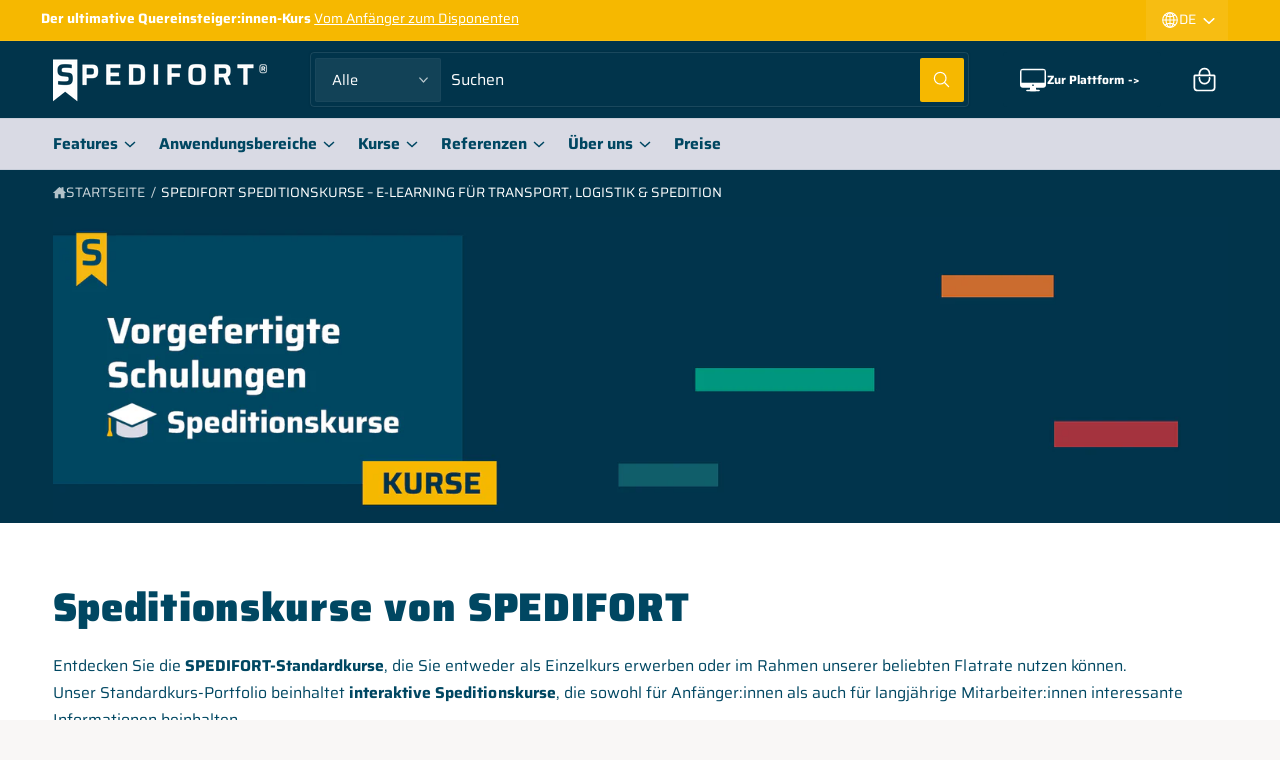

--- FILE ---
content_type: text/html; charset=utf-8
request_url: https://www.spedifort.com/pages/kurse
body_size: 68604
content:
<!doctype html>
<html class="no-js" lang="de">
  <head><!-- SEOAnt Speed Up Script --><script>
const AllowUrlArray_SEOAnt = ['cdn.nfcube.com', 'cdnv2.mycustomizer.com'];
const ForbidUrlArray_SEOAnt = [];
window.WhiteUrlArray_SEOAnt = AllowUrlArray_SEOAnt.map(src => new RegExp(src, 'i'));
window.BlackUrlArray_SEOAnt = ForbidUrlArray_SEOAnt.map(src => new RegExp(src, 'i'));
</script>
<script>
// Limit output
class AllowJsPlugin{constructor(e){const attrArr=["default","defer","async"];this.listener=this.handleListener.bind(this,e),this.jsArr=[],this.attribute=attrArr.reduce(((e,t)=>({...e,[t]:[]})),{});const t=this;e.forEach((e=>window.addEventListener(e,t.listener,{passive:!0})))}handleListener(e){const t=this;return e.forEach((e=>window.removeEventListener(e,t.listener))),"complete"===document.readyState?this.handleDOM():document.addEventListener("readystatechange",(e=>{if("complete"===e.target.readyState)return setTimeout(t.handleDOM.bind(t),1)}))}async handleDOM(){this.pauseEvent(),this.pauseJQuery(),this.getScripts(),this.beforeScripts();for(const e of Object.keys(this.attribute))await this.changeScripts(this.attribute[e]);for(const e of["DOMContentLoaded","readystatechange"])await this.requestRedraw(),document.dispatchEvent(new Event("allowJS-"+e));document.lightJSonreadystatechange&&document.lightJSonreadystatechange();for(const e of["DOMContentLoaded","load"])await this.requestRedraw(),window.dispatchEvent(new Event("allowJS-"+e));await this.requestRedraw(),window.lightJSonload&&window.lightJSonload(),await this.requestRedraw(),this.jsArr.forEach((e=>e(window).trigger("allowJS-jquery-load"))),window.dispatchEvent(new Event("allowJS-pageshow")),await this.requestRedraw(),window.lightJSonpageshow&&window.lightJSonpageshow()}async requestRedraw(){return new Promise((e=>requestAnimationFrame(e)))}getScripts(){document.querySelectorAll("script[type=AllowJs]").forEach((e=>{e.hasAttribute("src")?e.hasAttribute("async")&&e.async?this.attribute.async.push(e):e.hasAttribute("defer")&&e.defer?this.attribute.defer.push(e):this.attribute.default.push(e):this.attribute.default.push(e)}))}beforeScripts(){const e=this,t=Object.keys(this.attribute).reduce(((t,n)=>[...t,...e.attribute[n]]),[]),n=document.createDocumentFragment();t.forEach((e=>{const t=e.getAttribute("src");if(!t)return;const s=document.createElement("link");s.href=t,s.rel="preload",s.as="script",n.appendChild(s)})),document.head.appendChild(n)}async changeScripts(e){let t;for(;t=e.shift();)await this.requestRedraw(),new Promise((e=>{const n=document.createElement("script");[...t.attributes].forEach((e=>{"type"!==e.nodeName&&n.setAttribute(e.nodeName,e.nodeValue)})),t.hasAttribute("src")?(n.addEventListener("load",e),n.addEventListener("error",e)):(n.text=t.text,e()),t.parentNode.replaceChild(n,t)}))}pauseEvent(){const e={};[{obj:document,name:"DOMContentLoaded"},{obj:window,name:"DOMContentLoaded"},{obj:window,name:"load"},{obj:window,name:"pageshow"},{obj:document,name:"readystatechange"}].map((t=>function(t,n){function s(n){return e[t].list.indexOf(n)>=0?"allowJS-"+n:n}e[t]||(e[t]={list:[n],add:t.addEventListener,remove:t.removeEventListener},t.addEventListener=(...n)=>{n[0]=s(n[0]),e[t].add.apply(t,n)},t.removeEventListener=(...n)=>{n[0]=s(n[0]),e[t].remove.apply(t,n)})}(t.obj,t.name))),[{obj:document,name:"onreadystatechange"},{obj:window,name:"onpageshow"}].map((e=>function(e,t){let n=e[t];Object.defineProperty(e,t,{get:()=>n||function(){},set:s=>{e["allowJS"+t]=n=s}})}(e.obj,e.name)))}pauseJQuery(){const e=this;let t=window.jQuery;Object.defineProperty(window,"jQuery",{get:()=>t,set(n){if(!n||!n.fn||!e.jsArr.includes(n))return void(t=n);n.fn.ready=n.fn.init.prototype.ready=e=>{e.bind(document)(n)};const s=n.fn.on;n.fn.on=n.fn.init.prototype.on=function(...e){if(window!==this[0])return s.apply(this,e),this;const t=e=>e.split(" ").map((e=>"load"===e||0===e.indexOf("load.")?"allowJS-jquery-load":e)).join(" ");return"string"==typeof e[0]||e[0]instanceof String?(e[0]=t(e[0]),s.apply(this,e),this):("object"==typeof e[0]&&Object.keys(e[0]).forEach((n=>{delete Object.assign(e[0],{[t(n)]:e[0][n]})[n]})),s.apply(this,e),this)},e.jsArr.push(n),t=n}})}}new AllowJsPlugin(["keydown","wheel","mouseenter","mousemove","mouseleave","touchstart","touchmove","touchend"]);
</script>
<script>
"use strict";function SEOAnt_toConsumableArray(t){if(Array.isArray(t)){for(var e=0,r=Array(t.length);e<t.length;e++)r[e]=t[e];return r}return Array.from(t)}function _0x960a(t,e){var r=_0x3840();return(_0x960a=function(t,e){return t-=247,r[t]})(t,e)}function _0x3840(){var t=["defineProperties","application/javascript","preventDefault","4990555yeBSbh","addEventListener","set","setAttribute","bind","getAttribute","parentElement","WhiteUrlArray_SEOAnt","listener","toString","toLowerCase","every","touchend","SEOAnt scripts can't be lazy loaded","keydown","touchstart","removeChild","length","58IusxNw","BlackUrlArray_SEOAnt","observe","name","value","documentElement","wheel","warn","whitelist","map","tagName","402345HpbWDN","getOwnPropertyDescriptor","head","type","touchmove","removeEventListener","8160iwggKQ","call","beforescriptexecute","some","string","options","push","appendChild","blacklisted","querySelectorAll","5339295FeRgGa","4OtFDAr","filter","57211uwpiMx","nodeType","createElement","src","13296210cxmbJp",'script[type="',"1744290Faeint","test","forEach","script","blacklist","attributes","get","$&","744DdtCNR"];return(_0x3840=function(){return t})()}var _extends=Object.assign||function(t){for(var e=1;e<arguments.length;e++){var r=arguments[e];for(var n in r)Object.prototype.hasOwnProperty.call(r,n)&&(t[n]=r[n])}return t},_slicedToArray=function(){function t(t,e){var r=[],n=!0,o=!1,i=void 0;try{for(var a,c=t[Symbol.iterator]();!(n=(a=c.next()).done)&&(r.push(a.value),!e||r.length!==e);n=!0);}catch(t){o=!0,i=t}finally{try{!n&&c.return&&c.return()}finally{if(o)throw i}}return r}return function(e,r){if(Array.isArray(e))return e;if(Symbol.iterator in Object(e))return t(e,r);throw new TypeError("Invalid attempt to destructure non-iterable instance")}}(),_typeof="function"==typeof Symbol&&"symbol"==typeof Symbol.iterator?function(t){return typeof t}:function(t){return t&&"function"==typeof Symbol&&t.constructor===Symbol&&t!==Symbol.prototype?"symbol":typeof t};(function(t,e){for(var r=_0x960a,n=t();[];)try{if(531094===parseInt(r(306))/1+-parseInt(r(295))/2*(parseInt(r(312))/3)+-parseInt(r(257))/4*(parseInt(r(277))/5)+-parseInt(r(265))/6+-parseInt(r(259))/7*(-parseInt(r(273))/8)+-parseInt(r(256))/9+parseInt(r(263))/10)break;n.push(n.shift())}catch(t){n.push(n.shift())}})(_0x3840),function(){var t=_0x960a,e="javascript/blocked",r={blacklist:window[t(296)],whitelist:window[t(284)]},n={blacklisted:[]},o=function(n,o){return n&&(!o||o!==e)&&(!r.blacklist||r[t(269)][t(249)](function(e){return e[t(266)](n)}))&&(!r[t(303)]||r.whitelist[t(288)](function(e){return!e[t(266)](n)}))},i=function(e){var n=t,o=e[n(282)](n(262));return r[n(269)]&&r.blacklist[n(288)](function(t){return!t.test(o)})||r[n(303)]&&r.whitelist[n(249)](function(t){return t[n(266)](o)})},a=new MutationObserver(function(r){for(var i=t,a=0;a<r[i(294)];a++)for(var c=r[a].addedNodes,u=0;u<c.length;u++)!function(t){var r=c[t];if(1===r[i(260)]&&"SCRIPT"===r[i(305)]){var a=r[i(262)],u=r[i(309)];if(o(a,u)){n.blacklisted[i(252)]([r,r.type]),r[i(309)]=e;var s=function t(n){var o=i;r[o(282)](o(309))===e&&n[o(276)](),r[o(311)](o(248),t)};r[i(278)](i(248),s),r[i(283)]&&r[i(283)][i(293)](r)}}}(u)});a[t(297)](document[t(300)],{childList:!![],subtree:!![]});var c=/[|\{}()\[\]^$+*?.]/g,u=function(){for(var o=arguments.length,u=Array(o),s=0;s<o;s++)u[s]=arguments[s];var l=t;u[l(294)]<1?(r[l(269)]=[],r[l(303)]=[]):(r.blacklist&&(r[l(269)]=r.blacklist[l(258)](function(t){return u[l(288)](function(e){var r=l;return(void 0===e?"undefined":_typeof(e))===r(250)?!t.test(e):e instanceof RegExp?t.toString()!==e.toString():void 0})})),r[l(303)]&&(r[l(303)]=[].concat(SEOAnt_toConsumableArray(r[l(303)]),SEOAnt_toConsumableArray(u.map(function(t){var e=l;if("string"==typeof t){var n=t.replace(c,e(272)),o=".*"+n+".*";if(r[e(303)][e(288)](function(t){return t[e(286)]()!==o[e(286)]()}))return new RegExp(o)}else if(t instanceof RegExp&&r[e(303)][e(288)](function(r){return r[e(286)]()!==t.toString()}))return t;return null})[l(258)](Boolean)))));for(var f=document[l(255)](l(264)+e+'"]'),p=0;p<f[l(294)];p++){var y=f[p];i(y)&&(n[l(254)][l(252)]([y,l(275)]),y[l(283)][l(293)](y))}var v=0;[].concat(SEOAnt_toConsumableArray(n[l(254)]))[l(267)](function(t,e){var r=_slicedToArray(t,2),o=r[0],a=r[1],c=l;if(i(o)){for(var u=document.createElement("script"),s=0;s<o.attributes.length;s++){var f=o[c(270)][s];f[c(298)]!==c(262)&&f.name!==c(309)&&u.setAttribute(f.name,o.attributes[s][c(299)])}u[c(280)](c(262),o[c(262)]),u.setAttribute("type",a||c(275)),document[c(308)][c(253)](u),n[c(254)].splice(e-v,1),v++}}),r[l(269)]&&r.blacklist.length<1&&a.disconnect()},s=document.createElement,l={src:Object[t(307)](HTMLScriptElement.prototype,t(262)),type:Object[t(307)](HTMLScriptElement.prototype,t(309))};document[t(261)]=function(){for(var r=t,n=arguments.length,i=Array(n),a=0;a<n;a++)i[a]=arguments[a];if(i[0][r(287)]()!==r(268))return s[r(281)](document).apply(void 0,i);var c=s.bind(document).apply(void 0,i);try{Object[r(274)](c,{src:_extends({},l[r(262)],{set:function(t){var n=r;o(t,c[n(309)])&&l.type[n(279)][n(247)](this,e),l[n(262)][n(279)].call(this,t)}}),type:_extends({},l[r(309)],{get:function(){var t=r,n=l[t(309)][t(271)][t(247)](this);return n===e||o(this[t(262)],n)?null:n},set:function(t){var n=r,i=o(c[n(262)],c[n(309)])?e:t;l.type[n(279)][n(247)](this,i)}})}),c.setAttribute=function(t,e){var n=r;t===n(309)||t===n(262)?c[t]=e:HTMLScriptElement.prototype[n(280)][n(247)](c,t,e)}}catch(t){console[r(302)](r(290),t)}return c},[t(291),"mousemove",t(289),t(310),t(292),t(301)][t(304)](function(t){return{type:t,listener:function(){return u()},options:{passive:!![]}}}).forEach(function(e){var r=t;document[r(278)](e[r(309)],e[r(285)],e[r(251)])})}();
</script>
<!-- /SEOAnt Speed Up Script -->
    <meta charset="utf-8">
    <meta http-equiv="X-UA-Compatible" content="IE=edge">
    <meta name="viewport" content="width=device-width,initial-scale=1">
    <meta name="theme-color" content="">
    <meta property="og:image" content="https://cdn.shopify.com/s/files/1/0043/0954/9165/files/spedifort_post_vorschau.png?v=1758281496">
    <meta name="twitter:image" content="https://cdn.shopify.com/s/files/1/0043/0954/9165/files/spedifort_post_vorschau.png?v=1758281496">
    <meta property="og:image:width" content="1200">
    <meta property="og:image:height" content="628"><link rel="canonical" href="https://www.spedifort.com/pages/kurse"><link rel="icon" type="image/png" href="//www.spedifort.com/cdn/shop/files/logo_klein_84c83746-a57e-473a-84c7-f66c6a07aaf7.png?crop=center&height=32&v=1755172692&width=32"><link rel="preconnect" href="https://fonts.shopifycdn.com" crossorigin><title>
      Speditionskurse von SPEDIFORT
 &ndash; SPEDIFORT</title>

    
      <meta name="description" content="SPEDIFORT Speditionskurse: Interaktive E-Learning-Angebote für Transport und Logistik – flexibel, praxisnah, aktuell und ideal für berufliche Weiterbildung.">
    

    

<meta property="og:site_name" content="SPEDIFORT">
<meta property="og:url" content="https://www.spedifort.com/pages/kurse">
<meta property="og:title" content="Speditionskurse von SPEDIFORT">
<meta property="og:type" content="website">
<meta property="og:description" content="SPEDIFORT Speditionskurse: Interaktive E-Learning-Angebote für Transport und Logistik – flexibel, praxisnah, aktuell und ideal für berufliche Weiterbildung."><meta property="og:image" content="http://www.spedifort.com/cdn/shop/files/AppleAndroid_SPEDIFORT_e-learning.jpg?v=1762942896">
  <meta property="og:image:secure_url" content="https://www.spedifort.com/cdn/shop/files/AppleAndroid_SPEDIFORT_e-learning.jpg?v=1762942896">
  <meta property="og:image:width" content="1024">
  <meta property="og:image:height" content="500"><meta name="twitter:card" content="summary_large_image">
<meta name="twitter:title" content="Speditionskurse von SPEDIFORT">
<meta name="twitter:description" content="SPEDIFORT Speditionskurse: Interaktive E-Learning-Angebote für Transport und Logistik – flexibel, praxisnah, aktuell und ideal für berufliche Weiterbildung.">

<meta name="theme:name" content="Ignite">
<meta name="theme:version" content="2.1.0">
<meta name="theme:preset" content="automotive">


    <script src="//www.spedifort.com/cdn/shop/t/18/assets/global.js?v=130332988400384681171753390378" defer="defer"></script><link rel="preload" href="//www.spedifort.com/cdn/fonts/saira/saira_n4.8a42e83a36ece7ac4b55462305d0a546ccb7499d.woff2" as="font" crossorigin fetchpriority="high" type="font/woff2"><link rel="preload" href="//www.spedifort.com/cdn/fonts/saira/saira_n9.85296341efb95a798ec427533d185527ce2e2d47.woff2" as="font" crossorigin fetchpriority="high" type="font/woff2"><script>window.performance && window.performance.mark && window.performance.mark('shopify.content_for_header.start');</script><meta name="google-site-verification" content="en-vxMjeQrBFlyuYlpY51-PFdgYpvrnAEWm3f8-W-Ig">
<meta name="google-site-verification" content="pOt3yVFIrOFTRHUhCdAufszVt7HL38stcrHcvYX6DBU">
<meta name="google-site-verification" content="Ou-Oxm4lKGYWgKkVZoy9wlJvNoDM5k4XXwuny9v5KiY">
<meta id="shopify-digital-wallet" name="shopify-digital-wallet" content="/4309549165/digital_wallets/dialog">
<meta name="shopify-checkout-api-token" content="24f52bf4b9c1a72564b54b1038c14ad1">
<meta id="in-context-paypal-metadata" data-shop-id="4309549165" data-venmo-supported="false" data-environment="production" data-locale="de_DE" data-paypal-v4="true" data-currency="EUR">
<link rel="alternate" hreflang="x-default" href="https://www.spedifort.com/pages/kurse">
<link rel="alternate" hreflang="de" href="https://www.spedifort.com/pages/kurse">
<link rel="alternate" hreflang="en" href="https://www.spedifort.com/en/pages/kurse">
<link rel="alternate" hreflang="pl" href="https://www.spedifort.com/pl/pages/kurse">
<script async="async" src="/checkouts/internal/preloads.js?locale=de-DE"></script>
<script id="apple-pay-shop-capabilities" type="application/json">{"shopId":4309549165,"countryCode":"DE","currencyCode":"EUR","merchantCapabilities":["supports3DS"],"merchantId":"gid:\/\/shopify\/Shop\/4309549165","merchantName":"SPEDIFORT","requiredBillingContactFields":["postalAddress","email"],"requiredShippingContactFields":["postalAddress","email"],"shippingType":"shipping","supportedNetworks":["visa","maestro","masterCard","amex"],"total":{"type":"pending","label":"SPEDIFORT","amount":"1.00"},"shopifyPaymentsEnabled":true,"supportsSubscriptions":true}</script>
<script id="shopify-features" type="application/json">{"accessToken":"24f52bf4b9c1a72564b54b1038c14ad1","betas":["rich-media-storefront-analytics"],"domain":"www.spedifort.com","predictiveSearch":true,"shopId":4309549165,"locale":"de"}</script>
<script>var Shopify = Shopify || {};
Shopify.shop = "inn-ovativ.myshopify.com";
Shopify.locale = "de";
Shopify.currency = {"active":"EUR","rate":"1.0"};
Shopify.country = "DE";
Shopify.theme = {"name":"Alpha","id":174065221900,"schema_name":"Ignite","schema_version":"2.1.0","theme_store_id":3027,"role":"main"};
Shopify.theme.handle = "null";
Shopify.theme.style = {"id":null,"handle":null};
Shopify.cdnHost = "www.spedifort.com/cdn";
Shopify.routes = Shopify.routes || {};
Shopify.routes.root = "/";</script>
<script type="module">!function(o){(o.Shopify=o.Shopify||{}).modules=!0}(window);</script>
<script>!function(o){function n(){var o=[];function n(){o.push(Array.prototype.slice.apply(arguments))}return n.q=o,n}var t=o.Shopify=o.Shopify||{};t.loadFeatures=n(),t.autoloadFeatures=n()}(window);</script>
<script id="shop-js-analytics" type="application/json">{"pageType":"page"}</script>
<script defer="defer" async type="module" src="//www.spedifort.com/cdn/shopifycloud/shop-js/modules/v2/client.init-shop-cart-sync_e98Ab_XN.de.esm.js"></script>
<script defer="defer" async type="module" src="//www.spedifort.com/cdn/shopifycloud/shop-js/modules/v2/chunk.common_Pcw9EP95.esm.js"></script>
<script defer="defer" async type="module" src="//www.spedifort.com/cdn/shopifycloud/shop-js/modules/v2/chunk.modal_CzmY4ZhL.esm.js"></script>
<script type="module">
  await import("//www.spedifort.com/cdn/shopifycloud/shop-js/modules/v2/client.init-shop-cart-sync_e98Ab_XN.de.esm.js");
await import("//www.spedifort.com/cdn/shopifycloud/shop-js/modules/v2/chunk.common_Pcw9EP95.esm.js");
await import("//www.spedifort.com/cdn/shopifycloud/shop-js/modules/v2/chunk.modal_CzmY4ZhL.esm.js");

  window.Shopify.SignInWithShop?.initShopCartSync?.({"fedCMEnabled":true,"windoidEnabled":true});

</script>
<script>(function() {
  var isLoaded = false;
  function asyncLoad() {
    if (isLoaded) return;
    isLoaded = true;
    var urls = ["https:\/\/ecommplugins-scripts.trustpilot.com\/v2.1\/js\/header.min.js?settings=eyJrZXkiOiJHMkRCcnJScjN6bEhnNDZQIiwicyI6InNrdSJ9\u0026shop=inn-ovativ.myshopify.com","https:\/\/ecommplugins-trustboxsettings.trustpilot.com\/inn-ovativ.myshopify.com.js?settings=1677747891694\u0026shop=inn-ovativ.myshopify.com","https:\/\/widget.trustpilot.com\/bootstrap\/v5\/tp.widget.sync.bootstrap.min.js?shop=inn-ovativ.myshopify.com","https:\/\/cdn.shopify.com\/s\/files\/1\/0043\/0954\/9165\/t\/15\/assets\/zendesk-embeddable.js?v=1685717750\u0026shop=inn-ovativ.myshopify.com","\/\/livesearch.okasconcepts.com\/js\/livesearch.init.min.js?v=2\u0026shop=inn-ovativ.myshopify.com","https:\/\/d1639lhkj5l89m.cloudfront.net\/js\/storefront\/uppromote.js?shop=inn-ovativ.myshopify.com","https:\/\/cdn.shopify.com\/s\/files\/1\/0597\/3783\/3627\/files\/tpsectioninstalltm.min.js?v=1738634779\u0026t=tapita-section-script-tags\u0026shop=inn-ovativ.myshopify.com","https:\/\/api-na1.hubapi.com\/scriptloader\/v1\/6033113.js?shop=inn-ovativ.myshopify.com","\/\/cdn.shopify.com\/proxy\/d1792915d2fd57e64c1f930b7a80d8b8e3b0859db94ab7c17181beb915c500e4\/apps.anhkiet.info\/floatton\/scripts\/dd38c15787caf2ee3b4ea13b5b9f2579.js?token=20250814063513\u0026shop=inn-ovativ.myshopify.com\u0026sp-cache-control=cHVibGljLCBtYXgtYWdlPTkwMA"];
    for (var i = 0; i < urls.length; i++) {
      var s = document.createElement('script');
      s.type = 'text/javascript';
      if (AllowUrlArray_SEOAnt.filter(u => urls[i].indexOf(u) > -1).length === 0) s.type = 'AllowJs'; s.async = true;
      s.src = urls[i];
      var x = document.getElementsByTagName('script')[0];
      x.parentNode.insertBefore(s, x);
    }
  };
  if(window.attachEvent) {
    window.attachEvent('onload', asyncLoad);
  } else {
    window.addEventListener('load', asyncLoad, false);
  }
})();</script>
<script id="__st">var __st={"a":4309549165,"offset":3600,"reqid":"b1904695-cc32-4143-a91b-2dba96f25258-1769390428","pageurl":"www.spedifort.com\/pages\/kurse","s":"pages-140513313036","u":"0651935609ba","p":"page","rtyp":"page","rid":140513313036};</script>
<script>window.ShopifyPaypalV4VisibilityTracking = true;</script>
<script id="captcha-bootstrap">!function(){'use strict';const t='contact',e='account',n='new_comment',o=[[t,t],['blogs',n],['comments',n],[t,'customer']],c=[[e,'customer_login'],[e,'guest_login'],[e,'recover_customer_password'],[e,'create_customer']],r=t=>t.map((([t,e])=>`form[action*='/${t}']:not([data-nocaptcha='true']) input[name='form_type'][value='${e}']`)).join(','),a=t=>()=>t?[...document.querySelectorAll(t)].map((t=>t.form)):[];function s(){const t=[...o],e=r(t);return a(e)}const i='password',u='form_key',d=['recaptcha-v3-token','g-recaptcha-response','h-captcha-response',i],f=()=>{try{return window.sessionStorage}catch{return}},m='__shopify_v',_=t=>t.elements[u];function p(t,e,n=!1){try{const o=window.sessionStorage,c=JSON.parse(o.getItem(e)),{data:r}=function(t){const{data:e,action:n}=t;return t[m]||n?{data:e,action:n}:{data:t,action:n}}(c);for(const[e,n]of Object.entries(r))t.elements[e]&&(t.elements[e].value=n);n&&o.removeItem(e)}catch(o){console.error('form repopulation failed',{error:o})}}const l='form_type',E='cptcha';function T(t){t.dataset[E]=!0}const w=window,h=w.document,L='Shopify',v='ce_forms',y='captcha';let A=!1;((t,e)=>{const n=(g='f06e6c50-85a8-45c8-87d0-21a2b65856fe',I='https://cdn.shopify.com/shopifycloud/storefront-forms-hcaptcha/ce_storefront_forms_captcha_hcaptcha.v1.5.2.iife.js',D={infoText:'Durch hCaptcha geschützt',privacyText:'Datenschutz',termsText:'Allgemeine Geschäftsbedingungen'},(t,e,n)=>{const o=w[L][v],c=o.bindForm;if(c)return c(t,g,e,D).then(n);var r;o.q.push([[t,g,e,D],n]),r=I,A||(h.body.append(Object.assign(h.createElement('script'),{id:'captcha-provider',async:!0,src:r})),A=!0)});var g,I,D;w[L]=w[L]||{},w[L][v]=w[L][v]||{},w[L][v].q=[],w[L][y]=w[L][y]||{},w[L][y].protect=function(t,e){n(t,void 0,e),T(t)},Object.freeze(w[L][y]),function(t,e,n,w,h,L){const[v,y,A,g]=function(t,e,n){const i=e?o:[],u=t?c:[],d=[...i,...u],f=r(d),m=r(i),_=r(d.filter((([t,e])=>n.includes(e))));return[a(f),a(m),a(_),s()]}(w,h,L),I=t=>{const e=t.target;return e instanceof HTMLFormElement?e:e&&e.form},D=t=>v().includes(t);t.addEventListener('submit',(t=>{const e=I(t);if(!e)return;const n=D(e)&&!e.dataset.hcaptchaBound&&!e.dataset.recaptchaBound,o=_(e),c=g().includes(e)&&(!o||!o.value);(n||c)&&t.preventDefault(),c&&!n&&(function(t){try{if(!f())return;!function(t){const e=f();if(!e)return;const n=_(t);if(!n)return;const o=n.value;o&&e.removeItem(o)}(t);const e=Array.from(Array(32),(()=>Math.random().toString(36)[2])).join('');!function(t,e){_(t)||t.append(Object.assign(document.createElement('input'),{type:'hidden',name:u})),t.elements[u].value=e}(t,e),function(t,e){const n=f();if(!n)return;const o=[...t.querySelectorAll(`input[type='${i}']`)].map((({name:t})=>t)),c=[...d,...o],r={};for(const[a,s]of new FormData(t).entries())c.includes(a)||(r[a]=s);n.setItem(e,JSON.stringify({[m]:1,action:t.action,data:r}))}(t,e)}catch(e){console.error('failed to persist form',e)}}(e),e.submit())}));const S=(t,e)=>{t&&!t.dataset[E]&&(n(t,e.some((e=>e===t))),T(t))};for(const o of['focusin','change'])t.addEventListener(o,(t=>{const e=I(t);D(e)&&S(e,y())}));const B=e.get('form_key'),M=e.get(l),P=B&&M;t.addEventListener('DOMContentLoaded',(()=>{const t=y();if(P)for(const e of t)e.elements[l].value===M&&p(e,B);[...new Set([...A(),...v().filter((t=>'true'===t.dataset.shopifyCaptcha))])].forEach((e=>S(e,t)))}))}(h,new URLSearchParams(w.location.search),n,t,e,['guest_login'])})(!0,!0)}();</script>
<script integrity="sha256-4kQ18oKyAcykRKYeNunJcIwy7WH5gtpwJnB7kiuLZ1E=" data-source-attribution="shopify.loadfeatures" defer="defer" src="//www.spedifort.com/cdn/shopifycloud/storefront/assets/storefront/load_feature-a0a9edcb.js" crossorigin="anonymous"></script>
<script data-source-attribution="shopify.dynamic_checkout.dynamic.init">var Shopify=Shopify||{};Shopify.PaymentButton=Shopify.PaymentButton||{isStorefrontPortableWallets:!0,init:function(){window.Shopify.PaymentButton.init=function(){};var t=document.createElement("script");t.src="https://www.spedifort.com/cdn/shopifycloud/portable-wallets/latest/portable-wallets.de.js",t.type="module",document.head.appendChild(t)}};
</script>
<script data-source-attribution="shopify.dynamic_checkout.buyer_consent">
  function portableWalletsHideBuyerConsent(e){var t=document.getElementById("shopify-buyer-consent"),n=document.getElementById("shopify-subscription-policy-button");t&&n&&(t.classList.add("hidden"),t.setAttribute("aria-hidden","true"),n.removeEventListener("click",e))}function portableWalletsShowBuyerConsent(e){var t=document.getElementById("shopify-buyer-consent"),n=document.getElementById("shopify-subscription-policy-button");t&&n&&(t.classList.remove("hidden"),t.removeAttribute("aria-hidden"),n.addEventListener("click",e))}window.Shopify?.PaymentButton&&(window.Shopify.PaymentButton.hideBuyerConsent=portableWalletsHideBuyerConsent,window.Shopify.PaymentButton.showBuyerConsent=portableWalletsShowBuyerConsent);
</script>
<script data-source-attribution="shopify.dynamic_checkout.cart.bootstrap">document.addEventListener("DOMContentLoaded",(function(){function t(){return document.querySelector("shopify-accelerated-checkout-cart, shopify-accelerated-checkout")}if(t())Shopify.PaymentButton.init();else{new MutationObserver((function(e,n){t()&&(Shopify.PaymentButton.init(),n.disconnect())})).observe(document.body,{childList:!0,subtree:!0})}}));
</script>
<script id='scb4127' type='text/javascript' async='' src='https://www.spedifort.com/cdn/shopifycloud/privacy-banner/storefront-banner.js'></script><link id="shopify-accelerated-checkout-styles" rel="stylesheet" media="screen" href="https://www.spedifort.com/cdn/shopifycloud/portable-wallets/latest/accelerated-checkout-backwards-compat.css" crossorigin="anonymous">
<style id="shopify-accelerated-checkout-cart">
        #shopify-buyer-consent {
  margin-top: 1em;
  display: inline-block;
  width: 100%;
}

#shopify-buyer-consent.hidden {
  display: none;
}

#shopify-subscription-policy-button {
  background: none;
  border: none;
  padding: 0;
  text-decoration: underline;
  font-size: inherit;
  cursor: pointer;
}

#shopify-subscription-policy-button::before {
  box-shadow: none;
}

      </style>
<script id="sections-script" data-sections="header,footer" defer="defer" src="//www.spedifort.com/cdn/shop/t/18/compiled_assets/scripts.js?v=13438"></script>
<script>window.performance && window.performance.mark && window.performance.mark('shopify.content_for_header.end');</script>


    <style data-shopify>
      @font-face {
  font-family: Saira;
  font-weight: 400;
  font-style: normal;
  font-display: fallback;
  src: url("//www.spedifort.com/cdn/fonts/saira/saira_n4.8a42e83a36ece7ac4b55462305d0a546ccb7499d.woff2") format("woff2"),
       url("//www.spedifort.com/cdn/fonts/saira/saira_n4.d2c76c939b69a81183049a980cf977b21ad1e5a2.woff") format("woff");
}

        @font-face {
  font-family: Saira;
  font-weight: 700;
  font-style: normal;
  font-display: fallback;
  src: url("//www.spedifort.com/cdn/fonts/saira/saira_n7.3f7362bcb0699c03fde052e2621337039e9f1b79.woff2") format("woff2"),
       url("//www.spedifort.com/cdn/fonts/saira/saira_n7.5b21ceea0d81b522e5146f598a5b761af26c639c.woff") format("woff");
}

        @font-face {
  font-family: Saira;
  font-weight: 400;
  font-style: italic;
  font-display: fallback;
  src: url("//www.spedifort.com/cdn/fonts/saira/saira_i4.c48c0a18a331ba1393bb4304a67ff691e2a27f39.woff2") format("woff2"),
       url("//www.spedifort.com/cdn/fonts/saira/saira_i4.4f0d0fdb7a041e246d7c47b382dc98fd15d40cc3.woff") format("woff");
}

        @font-face {
  font-family: Saira;
  font-weight: 700;
  font-style: italic;
  font-display: fallback;
  src: url("//www.spedifort.com/cdn/fonts/saira/saira_i7.14c617913f8956055d9f392a72b02d9e0f41cd37.woff2") format("woff2"),
       url("//www.spedifort.com/cdn/fonts/saira/saira_i7.31da949dcab9f5aba71af88a6b9290c10e31f9d2.woff") format("woff");
}

        @font-face {
  font-family: Saira;
  font-weight: 500;
  font-style: normal;
  font-display: fallback;
  src: url("//www.spedifort.com/cdn/fonts/saira/saira_n5.eee35d2b20c1e4953af9cd727124bcd8b829d942.woff2") format("woff2"),
       url("//www.spedifort.com/cdn/fonts/saira/saira_n5.6d40e9c2974440db2bb03a1f67e2aeb618450eef.woff") format("woff");
}

@font-face {
  font-family: Saira;
  font-weight: 900;
  font-style: normal;
  font-display: fallback;
  src: url("//www.spedifort.com/cdn/fonts/saira/saira_n9.85296341efb95a798ec427533d185527ce2e2d47.woff2") format("woff2"),
       url("//www.spedifort.com/cdn/fonts/saira/saira_n9.21645395517fdedc9f7c0192ad6f88b544825bdc.woff") format("woff");
}

        @font-face {
  font-family: Saira;
  font-weight: 700;
  font-style: normal;
  font-display: fallback;
  src: url("//www.spedifort.com/cdn/fonts/saira/saira_n7.3f7362bcb0699c03fde052e2621337039e9f1b79.woff2") format("woff2"),
       url("//www.spedifort.com/cdn/fonts/saira/saira_n7.5b21ceea0d81b522e5146f598a5b761af26c639c.woff") format("woff");
}

        @font-face {
  font-family: Saira;
  font-weight: 900;
  font-style: italic;
  font-display: fallback;
  src: url("//www.spedifort.com/cdn/fonts/saira/saira_i9.c2747f4fd567e65a5b4bfc495996c41e7469c68a.woff2") format("woff2"),
       url("//www.spedifort.com/cdn/fonts/saira/saira_i9.5b31ccfb532174368ba2d052e46c02d0dff9981f.woff") format("woff");
}

        @font-face {
  font-family: Saira;
  font-weight: 700;
  font-style: italic;
  font-display: fallback;
  src: url("//www.spedifort.com/cdn/fonts/saira/saira_i7.14c617913f8956055d9f392a72b02d9e0f41cd37.woff2") format("woff2"),
       url("//www.spedifort.com/cdn/fonts/saira/saira_i7.31da949dcab9f5aba71af88a6b9290c10e31f9d2.woff") format("woff");
}

        @font-face {
  font-family: Saira;
  font-weight: 500;
  font-style: normal;
  font-display: fallback;
  src: url("//www.spedifort.com/cdn/fonts/saira/saira_n5.eee35d2b20c1e4953af9cd727124bcd8b829d942.woff2") format("woff2"),
       url("//www.spedifort.com/cdn/fonts/saira/saira_n5.6d40e9c2974440db2bb03a1f67e2aeb618450eef.woff") format("woff");
}


        :root,
        .color-scheme-1 {
          --color-background: 249,247,246;
          --color-background-accent: ,,;
        
          --gradient-background: #f9f7f6;
        

        

        --color-foreground: 18,18,18;
        --color-heading: 18,18,18;
        --color-background-contrast: 198,179,170;
        --color-shadow: 0, 0, 0;
        --color-button: 18,18,18;
        --color-button-alpha: 1.0;
        
          --color-button-gradient: none;
        
        --color-button-text: 255,255,255;
        --color-secondary-button: 249,247,246;
        --color-secondary-button-text: 18,18,18;
        --color-link: 28,112,190;
        --color-caption: 18,18,18;
        --color-badge-foreground: 18,18,18;
        --color-badge-background: 249,247,246;
        --color-badge-border: 18,18,18;
        --color-accent: 239,128,39;
        --payment-terms-background-color: rgb(249 247 246);

        
          --color-heading-gradient-background: none;
          --color-heading-gradient-background-clip: border-box;
          --color-heading-gradient-fill: currentColor;
        

        
          --color-accent-gradient-background: -webkit-linear-gradient(180deg, rgba(244, 173, 116, 1), rgba(216, 96, 0, 1) 100%);
          --color-accent-gradient-background-clip: text;
          --color-accent-gradient-fill: transparent;
        
      }
      
        
        .color-scheme-2 {
          --color-background: 255,255,255;
          --color-background-accent: ,,;
        
          --gradient-background: #ffffff;
        

        

        --color-foreground: 18,18,18;
        --color-heading: 18,18,18;
        --color-background-contrast: 191,191,191;
        --color-shadow: 0, 0, 0;
        --color-button: 216,96,0;
        --color-button-alpha: 1.0;
        
        --color-button-gradient: linear-gradient(340deg, rgba(255, 166, 95, 1) 13%, rgba(216, 96, 0, 1) 86%);
        
        --color-button-text: 243,243,243;
        --color-secondary-button: 255,255,255;
        --color-secondary-button-text: 220,96,0;
        --color-link: 28,112,190;
        --color-caption: 18,18,18;
        --color-badge-foreground: 18,18,18;
        --color-badge-background: 255,255,255;
        --color-badge-border: 18,18,18;
        --color-accent: 239,128,39;
        --payment-terms-background-color: rgb(255 255 255);

        
          --color-heading-gradient-background: none;
          --color-heading-gradient-background-clip: border-box;
          --color-heading-gradient-fill: currentColor;
        

        
          --color-accent-gradient-background: -webkit-linear-gradient(275deg, rgba(244, 173, 116, 1), rgba(216, 96, 0, 1) 100%);
          --color-accent-gradient-background-clip: text;
          --color-accent-gradient-fill: transparent;
        
      }
      
        
        .color-scheme-3 {
          --color-background: 27,37,41;
          --color-background-accent: ,,;
        
          --gradient-background: #1b2529;
        

        

        --color-foreground: 255,255,255;
        --color-heading: 255,255,255;
        --color-background-contrast: 37,51,56;
        --color-shadow: 0, 0, 0;
        --color-button: 255,255,255;
        --color-button-alpha: 1.0;
        
          --color-button-gradient: none;
        
        --color-button-text: 18,18,18;
        --color-secondary-button: 27,37,41;
        --color-secondary-button-text: 255,255,255;
        --color-link: 255,255,255;
        --color-caption: 255,255,255;
        --color-badge-foreground: 255,255,255;
        --color-badge-background: 27,37,41;
        --color-badge-border: 255,255,255;
        --color-accent: 239,128,39;
        --payment-terms-background-color: rgb(27 37 41);

        
          --color-heading-gradient-background: none;
          --color-heading-gradient-background-clip: border-box;
          --color-heading-gradient-fill: currentColor;
        

        
          --color-accent-gradient-background: -webkit-linear-gradient(180deg, rgba(244, 173, 116, 1), rgba(216, 96, 0, 1) 100%);
          --color-accent-gradient-background-clip: text;
          --color-accent-gradient-fill: transparent;
        
      }
      
        
        .color-scheme-4 {
          --color-background: 25,98,147;
          --color-background-accent: ,,;
        
          --gradient-background: linear-gradient(123deg, rgba(25, 98, 147, 1) 3%, rgba(151, 204, 255, 1) 97%);
        

        

        --color-foreground: 255,255,255;
        --color-heading: 255,255,255;
        --color-background-contrast: 6,25,38;
        --color-shadow: 0, 0, 0;
        --color-button: 255,255,255;
        --color-button-alpha: 1.0;
        
          --color-button-gradient: none;
        
        --color-button-text: 36,40,51;
        --color-secondary-button: 25,98,147;
        --color-secondary-button-text: 255,255,255;
        --color-link: 255,255,255;
        --color-caption: 255,255,255;
        --color-badge-foreground: 255,255,255;
        --color-badge-background: 25,98,147;
        --color-badge-border: 255,255,255;
        --color-accent: 236,82,82;
        --payment-terms-background-color: rgb(25 98 147);

        
          --color-heading-gradient-background: none;
          --color-heading-gradient-background-clip: border-box;
          --color-heading-gradient-fill: currentColor;
        

        
          --color-accent-gradient-background: none;
          --color-accent-gradient-background-clip: border-box;
          --color-accent-gradient-fill: currentColor;
        
      }
      
        
        .color-scheme-5 {
          --color-background: 246,184,0;
          --color-background-accent: ,,;
        
          --gradient-background: linear-gradient(0deg, rgba(246, 184, 0, 1) 29%, rgba(203, 108, 47, 1) 97%);
        

        

        --color-foreground: 1,52,75;
        --color-heading: 255,255,255;
        --color-background-contrast: 118,89,0;
        --color-shadow: 0, 0, 0;
        --color-button: 255,255,255;
        --color-button-alpha: 1.0;
        
          --color-button-gradient: none;
        
        --color-button-text: 36,36,36;
        --color-secondary-button: 246,184,0;
        --color-secondary-button-text: 36,36,36;
        --color-link: 255,255,255;
        --color-caption: 255,255,255;
        --color-badge-foreground: 1,52,75;
        --color-badge-background: 246,184,0;
        --color-badge-border: 1,52,75;
        --color-accent: 0,71,98;
        --payment-terms-background-color: rgb(246 184 0);

        
          --color-heading-gradient-background: none;
          --color-heading-gradient-background-clip: border-box;
          --color-heading-gradient-fill: currentColor;
        

        
          --color-accent-gradient-background: none;
          --color-accent-gradient-background-clip: border-box;
          --color-accent-gradient-fill: currentColor;
        
      }
      
        
        .color-scheme-6 {
          --color-background: 248,248,248;
          --color-background-accent: ,,;
        
          --gradient-background: #f8f8f8;
        

        

        --color-foreground: 255,255,255;
        --color-heading: 255,255,255;
        --color-background-contrast: 184,184,184;
        --color-shadow: 0, 0, 0;
        --color-button: 18,18,18;
        --color-button-alpha: 1.0;
        
          --color-button-gradient: none;
        
        --color-button-text: 255,255,255;
        --color-secondary-button: 248,248,248;
        --color-secondary-button-text: 255,255,255;
        --color-link: 255,255,255;
        --color-caption: 255,255,255;
        --color-badge-foreground: 255,255,255;
        --color-badge-background: 248,248,248;
        --color-badge-border: 255,255,255;
        --color-accent: 220,43,255;
        --payment-terms-background-color: rgb(248 248 248);

        
          --color-heading-gradient-background: none;
          --color-heading-gradient-background-clip: border-box;
          --color-heading-gradient-fill: currentColor;
        

        
          --color-accent-gradient-background: -webkit-linear-gradient(270deg, rgba(182, 219, 252, 1) 15%, rgba(47, 133, 209, 1) 85%);
          --color-accent-gradient-background-clip: text;
          --color-accent-gradient-fill: transparent;
        
      }
      
        
        .color-scheme-7 {
          --color-background: 18,18,18;
          --color-background-accent: ,,;
        
          --gradient-background: linear-gradient(0deg, rgba(217, 218, 228, 1) 32%, rgba(255, 255, 255, 1) 100%);
        

        

        --color-foreground: 1,52,75;
        --color-heading: 1,52,75;
        --color-background-contrast: 146,146,146;
        --color-shadow: 0, 0, 0;
        --color-button: 255,255,255;
        --color-button-alpha: 1.0;
        
          --color-button-gradient: none;
        
        --color-button-text: 18,18,18;
        --color-secondary-button: 18,18,18;
        --color-secondary-button-text: 255,255,255;
        --color-link: 255,255,255;
        --color-caption: 255,255,255;
        --color-badge-foreground: 1,52,75;
        --color-badge-background: 18,18,18;
        --color-badge-border: 1,52,75;
        --color-accent: 220,43,255;
        --payment-terms-background-color: rgb(18 18 18);

        
          --color-heading-gradient-background: -webkit-linear-gradient(0deg, rgba(1, 52, 75, 1), rgba(1, 52, 75, 1) 83%);
          --color-heading-gradient-background-clip: text;
          --color-heading-gradient-fill: transparent;

        
          --color-accent-gradient-background: none;
          --color-accent-gradient-background-clip: border-box;
          --color-accent-gradient-fill: currentColor;
        
      }
      
        
        .color-scheme-8 {
          --color-background: 27,37,41;
          --color-background-accent: ,,;
        
          --gradient-background: #1b2529;
        

        

        --color-foreground: 255,255,255;
        --color-heading: 255,255,255;
        --color-background-contrast: 37,51,56;
        --color-shadow: 0, 0, 0;
        --color-button: 216,96,0;
        --color-button-alpha: 1.0;
        
          --color-button-gradient: none;
        
        --color-button-text: 243,243,243;
        --color-secondary-button: 27,37,41;
        --color-secondary-button-text: 216,96,0;
        --color-link: 255,171,104;
        --color-caption: 255,255,255;
        --color-badge-foreground: 255,255,255;
        --color-badge-background: 27,37,41;
        --color-badge-border: 255,255,255;
        --color-accent: 220,43,255;
        --payment-terms-background-color: rgb(27 37 41);

        
          --color-heading-gradient-background: none;
          --color-heading-gradient-background-clip: border-box;
          --color-heading-gradient-fill: currentColor;
        

        
          --color-accent-gradient-background: none;
          --color-accent-gradient-background-clip: border-box;
          --color-accent-gradient-fill: currentColor;
        
      }
      
        
        .color-scheme-9 {
          --color-background: 50,61,65;
          --color-background-accent: ,,;
        
          --gradient-background: #323d41;
        

        

        --color-foreground: 255,255,255;
        --color-heading: 255,255,255;
        --color-background-contrast: 61,75,79;
        --color-shadow: 0, 0, 0;
        --color-button: 27,37,41;
        --color-button-alpha: 1.0;
        
          --color-button-gradient: none;
        
        --color-button-text: 243,243,243;
        --color-secondary-button: 50,61,65;
        --color-secondary-button-text: 245,147,69;
        --color-link: 255,171,104;
        --color-caption: 255,255,255;
        --color-badge-foreground: 255,255,255;
        --color-badge-background: 50,61,65;
        --color-badge-border: 255,255,255;
        --color-accent: 220,43,255;
        --payment-terms-background-color: rgb(50 61 65);

        
          --color-heading-gradient-background: none;
          --color-heading-gradient-background-clip: border-box;
          --color-heading-gradient-fill: currentColor;
        

        
          --color-accent-gradient-background: none;
          --color-accent-gradient-background-clip: border-box;
          --color-accent-gradient-fill: currentColor;
        
      }
      
        
        .color-scheme-10 {
          --color-background: 1,52,75;
          --color-background-accent: ,,;
        
          --gradient-background: linear-gradient(180deg, rgba(0, 0, 0, 1) 3%, rgba(0, 71, 98, 1) 71%);
        

        

        --color-foreground: 255,255,255;
        --color-heading: 255,255,255;
        --color-background-contrast: 1,69,100;
        --color-shadow: 0, 0, 0;
        --color-button: 255,255,255;
        --color-button-alpha: 1.0;
        
          --color-button-gradient: none;
        
        --color-button-text: 36,40,51;
        --color-secondary-button: 1,52,75;
        --color-secondary-button-text: 255,255,255;
        --color-link: 255,255,255;
        --color-caption: 255,255,255;
        --color-badge-foreground: 255,255,255;
        --color-badge-background: 1,52,75;
        --color-badge-border: 255,255,255;
        --color-accent: 220,43,255;
        --payment-terms-background-color: rgb(1 52 75);

        
          --color-heading-gradient-background: none;
          --color-heading-gradient-background-clip: border-box;
          --color-heading-gradient-fill: currentColor;
        

        
          --color-accent-gradient-background: none;
          --color-accent-gradient-background-clip: border-box;
          --color-accent-gradient-fill: currentColor;
        
      }
      
        
        .color-scheme-11 {
          --color-background: 11,75,131;
          --color-background-accent: ,,;
        
          --gradient-background: #0b4b83;
        

        

        --color-foreground: 255,255,255;
        --color-heading: 255,255,255;
        --color-background-contrast: 13,88,155;
        --color-shadow: 0, 0, 0;
        --color-button: 255,255,255;
        --color-button-alpha: 1.0;
        
          --color-button-gradient: none;
        
        --color-button-text: 36,36,36;
        --color-secondary-button: 11,75,131;
        --color-secondary-button-text: 36,36,36;
        --color-link: 255,255,255;
        --color-caption: 255,255,255;
        --color-badge-foreground: 255,255,255;
        --color-badge-background: 11,75,131;
        --color-badge-border: 255,255,255;
        --color-accent: 220,43,255;
        --payment-terms-background-color: rgb(11 75 131);

        
          --color-heading-gradient-background: none;
          --color-heading-gradient-background-clip: border-box;
          --color-heading-gradient-fill: currentColor;
        

        
          --color-accent-gradient-background: -webkit-linear-gradient(89deg, rgba(250, 199, 149, 1) 7%, rgba(255, 118, 88, 1) 94%);
          --color-accent-gradient-background-clip: text;
          --color-accent-gradient-fill: transparent;
        
      }
      
        
        .color-scheme-12 {
          --color-background: 27,37,41;
          --color-background-accent: ,,;
        
          --gradient-background: linear-gradient(11deg, rgba(27, 37, 41, 0.87) 15%, rgba(50, 61, 65, 0.98) 82%);
        

        

        --color-foreground: 255,255,255;
        --color-heading: 255,255,255;
        --color-background-contrast: 37,51,56;
        --color-shadow: 0, 0, 0;
        --color-button: 255,255,255;
        --color-button-alpha: 1.0;
        
        --color-button-gradient: linear-gradient(146deg, rgba(250, 166, 98, 1) 13%, rgba(216, 96, 0, 1) 86%);
        
        --color-button-text: 18,18,18;
        --color-secondary-button: 27,37,41;
        --color-secondary-button-text: 255,255,255;
        --color-link: 255,255,255;
        --color-caption: 255,255,255;
        --color-badge-foreground: 255,255,255;
        --color-badge-background: 27,37,41;
        --color-badge-border: 255,255,255;
        --color-accent: 220,43,255;
        --payment-terms-background-color: rgb(27 37 41);

        
          --color-heading-gradient-background: none;
          --color-heading-gradient-background-clip: border-box;
          --color-heading-gradient-fill: currentColor;
        

        
          --color-accent-gradient-background: -webkit-linear-gradient(180deg, rgba(244, 173, 116, 1), rgba(216, 96, 0, 1) 100%);
          --color-accent-gradient-background-clip: text;
          --color-accent-gradient-fill: transparent;
        
      }
      
        
        .color-scheme-13 {
          --color-background: 164,52,62;
          --color-background-accent: ,,;
        
          --gradient-background: #a4343e;
        

        

        --color-foreground: 255,255,255;
        --color-heading: 255,255,255;
        --color-background-contrast: 67,21,25;
        --color-shadow: 0, 0, 0;
        --color-button: 42,151,211;
        --color-button-alpha: 1.0;
        
        --color-button-gradient: linear-gradient(305deg, rgba(42, 151, 211, 1), rgba(72, 171, 227, 1) 46%, rgba(119, 179, 245, 1) 91%);
        
        --color-button-text: 255,255,255;
        --color-secondary-button: 164,52,62;
        --color-secondary-button-text: 255,255,255;
        --color-link: 255,255,255;
        --color-caption: 255,255,255;
        --color-badge-foreground: 255,255,255;
        --color-badge-background: 164,52,62;
        --color-badge-border: 255,255,255;
        --color-accent: 220,43,255;
        --payment-terms-background-color: rgb(164 52 62);

        
          --color-heading-gradient-background: none;
          --color-heading-gradient-background-clip: border-box;
          --color-heading-gradient-fill: currentColor;
        

        
          --color-accent-gradient-background: -webkit-linear-gradient(0deg, rgba(100, 179, 255, 1) 3%, rgba(234, 145, 254, 1) 98%);
          --color-accent-gradient-background-clip: text;
          --color-accent-gradient-fill: transparent;
        
      }
      
        
        .color-scheme-b23c6e95-5e10-436c-89b0-a82065e5785f {
          --color-background: 249,247,246;
          --color-background-accent: ,,;
        
          --gradient-background: #f9f7f6;
        

        

        --color-foreground: 18,18,18;
        --color-heading: 249,247,246;
        --color-background-contrast: 198,179,170;
        --color-shadow: 0, 0, 0;
        --color-button: 18,18,18;
        --color-button-alpha: 1.0;
        
          --color-button-gradient: none;
        
        --color-button-text: 255,255,255;
        --color-secondary-button: 249,247,246;
        --color-secondary-button-text: 18,18,18;
        --color-link: 28,112,190;
        --color-caption: 18,18,18;
        --color-badge-foreground: 18,18,18;
        --color-badge-background: 249,247,246;
        --color-badge-border: 18,18,18;
        --color-accent: 239,128,39;
        --payment-terms-background-color: rgb(249 247 246);

        
          --color-heading-gradient-background: none;
          --color-heading-gradient-background-clip: border-box;
          --color-heading-gradient-fill: currentColor;
        

        
          --color-accent-gradient-background: -webkit-linear-gradient(180deg, rgba(244, 173, 116, 1), rgba(216, 96, 0, 1) 100%);
          --color-accent-gradient-background-clip: text;
          --color-accent-gradient-fill: transparent;
        
      }
      
        
        .color-scheme-356303f8-9d52-4ae9-a153-5e3422628cfa {
          --color-background: 255,255,255;
          --color-background-accent: ,,;
        
          --gradient-background: #ffffff;
        

        

        --color-foreground: 1,52,75;
        --color-heading: 0,71,98;
        --color-background-contrast: 191,191,191;
        --color-shadow: 0, 0, 0;
        --color-button: 246,184,0;
        --color-button-alpha: 1.0;
        
          --color-button-gradient: none;
        
        --color-button-text: 249,247,246;
        --color-secondary-button: 255,255,255;
        --color-secondary-button-text: 217,218,228;
        --color-link: 28,112,190;
        --color-caption: 217,218,228;
        --color-badge-foreground: 1,52,75;
        --color-badge-background: 255,255,255;
        --color-badge-border: 1,52,75;
        --color-accent: 246,184,0;
        --payment-terms-background-color: rgb(255 255 255);

        
          --color-heading-gradient-background: none;
          --color-heading-gradient-background-clip: border-box;
          --color-heading-gradient-fill: currentColor;
        

        
          --color-accent-gradient-background: -webkit-linear-gradient(180deg, rgba(244, 173, 116, 1), rgba(216, 96, 0, 1) 100%);
          --color-accent-gradient-background-clip: text;
          --color-accent-gradient-fill: transparent;
        
      }
      
        
        .color-scheme-7a19c867-a799-4c45-a93c-8ae57cec80b9 {
          --color-background: 0,71,98;
          --color-background-accent: ,,;
        
          --gradient-background: #004762;
        

        

        --color-foreground: 255,255,255;
        --color-heading: 0,71,98;
        --color-background-contrast: 0,89,124;
        --color-shadow: 0, 0, 0;
        --color-button: 246,184,0;
        --color-button-alpha: 1.0;
        
          --color-button-gradient: none;
        
        --color-button-text: 255,255,255;
        --color-secondary-button: 0,71,98;
        --color-secondary-button-text: 217,218,228;
        --color-link: 28,112,190;
        --color-caption: 18,18,18;
        --color-badge-foreground: 255,255,255;
        --color-badge-background: 0,71,98;
        --color-badge-border: 255,255,255;
        --color-accent: 246,184,0;
        --payment-terms-background-color: rgb(0 71 98);

        
          --color-heading-gradient-background: none;
          --color-heading-gradient-background-clip: border-box;
          --color-heading-gradient-fill: currentColor;
        

        
          --color-accent-gradient-background: -webkit-linear-gradient(180deg, rgba(244, 173, 116, 1), rgba(216, 96, 0, 1) 100%);
          --color-accent-gradient-background-clip: text;
          --color-accent-gradient-fill: transparent;
        
      }
      
        
        .color-scheme-2dd5fa12-0449-408c-833f-a43fa823201d {
          --color-background: 217,218,228;
          --color-background-accent: ,,;
        
          --gradient-background: #d9dae4;
        

        

        --color-foreground: 0,71,98;
        --color-heading: 0,71,98;
        --color-background-contrast: 142,145,175;
        --color-shadow: 0, 0, 0;
        --color-button: 246,184,0;
        --color-button-alpha: 1.0;
        
          --color-button-gradient: none;
        
        --color-button-text: 255,255,255;
        --color-secondary-button: 217,218,228;
        --color-secondary-button-text: 18,18,18;
        --color-link: 28,112,190;
        --color-caption: 18,18,18;
        --color-badge-foreground: 0,71,98;
        --color-badge-background: 217,218,228;
        --color-badge-border: 0,71,98;
        --color-accent: 239,128,39;
        --payment-terms-background-color: rgb(217 218 228);

        
          --color-heading-gradient-background: none;
          --color-heading-gradient-background-clip: border-box;
          --color-heading-gradient-fill: currentColor;
        

        
          --color-accent-gradient-background: -webkit-linear-gradient(180deg, rgba(244, 173, 116, 1), rgba(216, 96, 0, 1) 100%);
          --color-accent-gradient-background-clip: text;
          --color-accent-gradient-fill: transparent;
        
      }
      
        
        .color-scheme-4252b6d5-57ba-4511-83ea-ca50f3767259 {
          --color-background: 255,255,255;
          --color-background-accent: ,,;
        
          --gradient-background: #ffffff;
        

        

        --color-foreground: 0,71,98;
        --color-heading: 0,71,98;
        --color-background-contrast: 191,191,191;
        --color-shadow: 0, 0, 0;
        --color-button: 246,184,0;
        --color-button-alpha: 1.0;
        
          --color-button-gradient: none;
        
        --color-button-text: 255,255,255;
        --color-secondary-button: 255,255,255;
        --color-secondary-button-text: 18,18,18;
        --color-link: 28,112,190;
        --color-caption: 18,18,18;
        --color-badge-foreground: 0,71,98;
        --color-badge-background: 255,255,255;
        --color-badge-border: 0,71,98;
        --color-accent: 239,128,39;
        --payment-terms-background-color: rgb(255 255 255);

        
          --color-heading-gradient-background: none;
          --color-heading-gradient-background-clip: border-box;
          --color-heading-gradient-fill: currentColor;
        

        
          --color-accent-gradient-background: -webkit-linear-gradient(180deg, rgba(244, 173, 116, 1), rgba(216, 96, 0, 1) 100%);
          --color-accent-gradient-background-clip: text;
          --color-accent-gradient-fill: transparent;
        
      }
      
        
        .color-scheme-eff9847a-f7d5-4ed2-9ba7-d0a4cc1894b7 {
          --color-background: 0,71,98;
          --color-background-accent: ,,;
        
          --gradient-background: #004762;
        

        

        --color-foreground: 255,255,255;
        --color-heading: 255,255,255;
        --color-background-contrast: 0,89,124;
        --color-shadow: 0, 0, 0;
        --color-button: 246,184,0;
        --color-button-alpha: 1.0;
        
          --color-button-gradient: none;
        
        --color-button-text: 255,255,255;
        --color-secondary-button: 0,71,98;
        --color-secondary-button-text: 246,184,0;
        --color-link: 28,112,190;
        --color-caption: 18,18,18;
        --color-badge-foreground: 255,255,255;
        --color-badge-background: 0,71,98;
        --color-badge-border: 255,255,255;
        --color-accent: 239,128,39;
        --payment-terms-background-color: rgb(0 71 98);

        
          --color-heading-gradient-background: none;
          --color-heading-gradient-background-clip: border-box;
          --color-heading-gradient-fill: currentColor;
        

        
          --color-accent-gradient-background: -webkit-linear-gradient(180deg, rgba(244, 173, 116, 1), rgba(216, 96, 0, 1) 100%);
          --color-accent-gradient-background-clip: text;
          --color-accent-gradient-fill: transparent;
        
      }
      
        
        .color-scheme-efff87c5-9ee8-4873-976a-eb95d9ecb5be {
          --color-background: 1,52,75;
          --color-background-accent: ,,;
        
          --gradient-background: #01344b;
        

        

        --color-foreground: 255,255,255;
        --color-heading: 255,255,255;
        --color-background-contrast: 1,69,100;
        --color-shadow: 0, 0, 0;
        --color-button: 246,184,0;
        --color-button-alpha: 1.0;
        
          --color-button-gradient: none;
        
        --color-button-text: 255,255,255;
        --color-secondary-button: 1,52,75;
        --color-secondary-button-text: 18,18,18;
        --color-link: 28,112,190;
        --color-caption: 246,184,0;
        --color-badge-foreground: 255,255,255;
        --color-badge-background: 1,52,75;
        --color-badge-border: 255,255,255;
        --color-accent: 246,184,0;
        --payment-terms-background-color: rgb(1 52 75);

        
          --color-heading-gradient-background: none;
          --color-heading-gradient-background-clip: border-box;
          --color-heading-gradient-fill: currentColor;
        

        
          --color-accent-gradient-background: -webkit-linear-gradient(180deg, rgba(246, 184, 0, 1), rgba(203, 108, 47, 1) 100%);
          --color-accent-gradient-background-clip: text;
          --color-accent-gradient-fill: transparent;
        
      }
      
        
        .color-scheme-19b5160f-540d-4250-9e16-15d5b796c2ba {
          --color-background: 246,184,0;
          --color-background-accent: ,,;
        
          --gradient-background: #f6b800;
        

        

        --color-foreground: 255,255,255;
        --color-heading: 255,255,255;
        --color-background-contrast: 118,89,0;
        --color-shadow: 0, 0, 0;
        --color-button: 18,18,18;
        --color-button-alpha: 1.0;
        
          --color-button-gradient: none;
        
        --color-button-text: 255,255,255;
        --color-secondary-button: 246,184,0;
        --color-secondary-button-text: 18,18,18;
        --color-link: 255,255,255;
        --color-caption: 18,18,18;
        --color-badge-foreground: 255,255,255;
        --color-badge-background: 246,184,0;
        --color-badge-border: 255,255,255;
        --color-accent: 239,128,39;
        --payment-terms-background-color: rgb(246 184 0);

        
          --color-heading-gradient-background: none;
          --color-heading-gradient-background-clip: border-box;
          --color-heading-gradient-fill: currentColor;
        

        
          --color-accent-gradient-background: -webkit-linear-gradient(180deg, rgba(244, 173, 116, 1), rgba(216, 96, 0, 1) 100%);
          --color-accent-gradient-background-clip: text;
          --color-accent-gradient-fill: transparent;
        
      }
      

      
        
        :is(.color-scheme-7) :is(h1, h2, h3, h4, h5, h6).inline-richtext a {
          box-shadow: 0 0.2rem 0 0 rgb(var(--color-heading));
        }
      

      body, .color-scheme-1, .color-scheme-2, .color-scheme-3, .color-scheme-4, .color-scheme-5, .color-scheme-6, .color-scheme-7, .color-scheme-8, .color-scheme-9, .color-scheme-10, .color-scheme-11, .color-scheme-12, .color-scheme-13, .color-scheme-b23c6e95-5e10-436c-89b0-a82065e5785f, .color-scheme-356303f8-9d52-4ae9-a153-5e3422628cfa, .color-scheme-7a19c867-a799-4c45-a93c-8ae57cec80b9, .color-scheme-2dd5fa12-0449-408c-833f-a43fa823201d, .color-scheme-4252b6d5-57ba-4511-83ea-ca50f3767259, .color-scheme-eff9847a-f7d5-4ed2-9ba7-d0a4cc1894b7, .color-scheme-efff87c5-9ee8-4873-976a-eb95d9ecb5be, .color-scheme-19b5160f-540d-4250-9e16-15d5b796c2ba {
        color: rgb(var(--color-foreground));
        background-color: rgb(var(--color-background));
      }

      :root {
        --font-body-family: Saira, sans-serif;
        --font-body-style: normal;
        --font-body-weight: 400;
        --font-body-weight-bold: 700;
        --font-body-letter-spacing: 0.001em;

        --font-heading-family: Saira, sans-serif;
        --font-heading-style: normal;
        --font-heading-weight: 900;

        

        --font-button-font-weight: normal;
        --font-button-case: none;
        --font-button-icon-offset: 0.1rem;
        --font-button-letter-spacing: 0.025em;
        --font-button-text-size: 1.5rem;

        --font-body-scale: 1.05;
        --font-heading-scale: 0.9523809523809523;
        --font-heading-case: none;
        --font-heading-letter-spacing: 0.019em;

        --media-padding: px;
        --media-border-opacity: 0.0;
        --media-border-width: 0px;
        --media-radius: 0px;
        --media-shadow-opacity: 0.0;
        --media-shadow-horizontal-offset: 0px;
        --media-shadow-vertical-offset: 0px;
        --media-shadow-blur-radius: 0px;
        --media-shadow-visible: 0;

        --page-width: 138rem;
        --px-mobile: 2rem;
        --page-width-margin: 0rem;

        --product-card-image-padding: 0.8rem;
        --product-card-image-scale: 0.8;
        --product-card-corner-radius: 0.8rem;
        --product-card-text-alignment: left;
        --product-card-border-width: 0.0rem;
        --product-card-border-opacity: 0.0;
        --product-card-shadow-opacity: 0.0;
        --product-card-shadow-visible: 0;
        --product-card-shadow-horizontal-offset: 0.0rem;
        --product-card-shadow-vertical-offset: 0.0rem;
        --product-card-shadow-blur-radius: 0.0rem;
        --product-card-star-color: 245,225,33;
        --product-card-icon-width: 32px;

        --inventory-stock-low-color: 230,103,17;
        --inventory-stock-normal-color: 85,175,16;
        --inventory-stock-continue-color: 85,175,16;
        --inventory-stock-out-color: 91,91,91;

        
          --product-card-price-color: 234,7,7;
        

        

        --collection-card-image-padding: 0.0rem;
        --collection-card-corner-radius: 0.8rem;
        --collection-card-image-scale: 1.0;
        --collection-card-text-alignment: center;
        --collection-card-border-width: 0.0rem;
        --collection-card-border-opacity: 0.0;
        --collection-card-shadow-opacity: 0.0;
        --collection-card-shadow-visible: 0;
        --collection-card-shadow-horizontal-offset: 0.0rem;
        --collection-card-shadow-vertical-offset: 0.0rem;
        --collection-card-shadow-blur-radius: 0.0rem;
        --collection-card-image-background: 255,255,255,1.0;

        --blog-card-image-padding: 2.0rem;
        --blog-card-corner-radius: 0.8rem;
        --blog-card-border-width: 0.0rem;
        --blog-card-border-opacity: 0.0;
        --blog-card-shadow-opacity: 0.0;
        --blog-card-shadow-visible: 0;
        --blog-card-shadow-horizontal-offset: 0.0rem;
        --blog-card-shadow-vertical-offset: 0.0rem;
        --blog-card-shadow-blur-radius: 0.0rem;
        --blog-card-image-background: 255,255,255,1.0;

        

        --badge-text-size: 1.2rem;
        --badge-text-weight: normal;
        --badge-border-width: 1px;
        --badge-border-style: solid;

        --badge-sold-out-foreground: 255 255 255 / 1.0;
        --badge-sold-out-border: 0 0 0 / 0.0;
        --badge-sold-out-background: linear-gradient(127deg, rgba(13, 13, 13, 0.8) 11%, rgba(49, 49, 49, 0.8) 78%);
        
        
        --badge-preorder-foreground: 21 118 49 / 1.0;
        --badge-preorder-border: 255 255 255 / 1.0;
        --badge-preorder-background: linear-gradient(137deg, rgba(234, 234, 234, 0.8), rgba(241, 241, 241, 0.4) 100%);
        
        
        --badge-bulk-foreground: 7 75 124 / 1.0;
        --badge-bulk-border: 209 224 241 / 1.0;
        --badge-bulk-background: #ECF5FC;
        
        
        --badge-new-foreground: 255 255 255 / 1.0;
        --badge-new-border: 0 0 0 / 0.0;
        --badge-new-background: linear-gradient(129deg, rgba(33, 119, 179, 0.8), rgba(61, 157, 222, 0.8) 100%);
        
        
        --badge-sale-foreground: 255 255 255 / 1.0;
        --badge-sale-border: 0 0 0 / 0.0;
        --badge-sale-background: linear-gradient(144deg, rgba(244, 43, 65, 0.8), rgba(218, 50, 67, 0.8) 97%, rgba(247, 23, 23, 0.8) 97.482%);
        

        --popup-border-width: 1px;
        --popup-border-opacity: 0.08;
        --popup-corner-radius: 4px;
        --promo-corner-radius: 6px;
        --popup-shadow-opacity: 0.15;
        --popup-shadow-horizontal-offset: 0px;
        --popup-shadow-vertical-offset: 0px;
        --popup-shadow-blur-radius: 5px;

        --drawer-border-width: 1px;
        --drawer-border-opacity: 0.1;
        --drawer-shadow-opacity: 0.0;
        --drawer-shadow-horizontal-offset: 0px;
        --drawer-shadow-vertical-offset: 4px;
        --drawer-shadow-blur-radius: 5px;

        --grid-desktop-vertical-spacing: 24px;
        --grid-desktop-horizontal-spacing: 24px;
        --grid-desktop-horizontal-spacing-initial: 24px;
        --grid-mobile-vertical-spacing: calc(var(--px-mobile) * 0.8);
        --grid-mobile-horizontal-spacing: calc(var(--px-mobile) * 0.8);

        --text-boxes-radius: 0px;
        --text-boxes-border-opacity: 0.0;
        --text-boxes-border-width: 0px;
        --text-boxes-shadow-opacity: 0.0;
        --text-boxes-shadow-visible: 0;
        --text-boxes-shadow-horizontal-offset: 0px;
        --text-boxes-shadow-vertical-offset: 0px;
        --text-boxes-shadow-blur-radius: 0px;

        --buttons-radius: 4px;
        --buttons-radius-outset: 5px;
        --buttons-border-width: 1px;
        --buttons-border-opacity: 1.0;
        --buttons-shadow-opacity: 0.0;
        --buttons-shadow-visible: 0;
        --buttons-shadow-horizontal-offset: 0px;
        --buttons-shadow-vertical-offset: 0px;
        --buttons-shadow-blur-radius: 0px;
        --buttons-border-offset: 0.3px;

        --inputs-radius: 4px;
        --inputs-border-width: 1px;
        --inputs-border-opacity: 0.35;
        --inputs-shadow-opacity: 0.0;
        --inputs-shadow-horizontal-offset: 0px;
        --inputs-margin-offset: 0px;
        --inputs-shadow-vertical-offset: 0px;
        --inputs-shadow-blur-radius: 0px;
        --inputs-radius-outset: 5px;

        --variant-pills-radius: 4px;
        --variant-pills-border-width: 1px;
        --variant-pills-border-opacity: 0.35;
        --variant-pills-shadow-opacity: 0.0;
        --variant-pills-shadow-horizontal-offset: 0px;
        --variant-pills-shadow-vertical-offset: 0px;
        --variant-pills-shadow-blur-radius: 0px;

        --color-overlay: #050505;

        
        --spacing-section: 42px;

        --breadcrumb-padding: 1.3rem;
        --panel-corner-radius: 6px;
        --controls-corner-radius: 40px;
        --pagination-border-width: 0.1rem;
        --swatch-input--border-radius: 50%;
        --spacer-thickness: 3px;
        --easter-egg-let-it-snow: url(//www.spedifort.com/cdn/shop/t/18/assets/snow.webp?v=160252599929562084641753390378);
      }

      *,
      *::before,
      *::after {
        box-sizing: inherit;
        -webkit-font-smoothing: antialiased;
      }

      html {
        box-sizing: border-box;
        font-size: calc(var(--font-body-scale) * 62.5%);
        height: 100%;
        -moz-osx-font-smoothing: grayscale;
        -webkit-text-size-adjust: 100%;
      }

      body {
        min-height: 100%;
        margin: 0;
        font-size: 1.5rem;
        overflow-wrap: break-word;
        word-break: break-word;
        letter-spacing: var(--font-body-letter-spacing);
        line-height: calc(1 + 0.8 / var(--font-body-scale));
        font-family: var(--font-body-family);
        font-style: var(--font-body-style);
        font-weight: var(--font-body-weight);
        overflow-x: hidden;
        padding-right: var(--temp-scrollbar-width, 0px);
      }

      .page-is-loading .hidden-during-load {
        visibility: hidden;
      }

      @media screen and (min-width: 750px) {
        :root {
          --spacing-section: 60px;
        }

        body {
          font-size: 1.55rem;
        }

        
          .gradient {
            background-attachment: fixed !important;
          }
        
      }

      @media screen and (min-width: 1100px) {
        body {
          font-size: 1.6rem;
        }
      }
    </style>

    <link href="//www.spedifort.com/cdn/shop/t/18/assets/base.css?v=29171939600237077601753390377" rel="stylesheet" type="text/css" media="all" />
<link rel="stylesheet" href="//www.spedifort.com/cdn/shop/t/18/assets/standard.css?v=137993120868599188741753390378" media="print" onload="this.media='all'"><link rel="stylesheet" href="//www.spedifort.com/cdn/shop/t/18/assets/component-localization-form.css?v=101650471647298586981753390377" media="print" onload="this.media='all'">
      <lazy-script data-watch-element="localization-form" src="//www.spedifort.com/cdn/shop/t/18/assets/localization-form.js?v=3303190827493513921753390378" defer="defer"></lazy-script><script>
      document.documentElement.className = document.documentElement.className.replace('no-js', 'js');
      if (Shopify.designMode) {
        document.documentElement.classList.add('shopify-design-mode');
      }

      // Hide JS-hidden elements
      let closedElements = JSON.parse(localStorage.getItem('theme-closed-elements'));
      if (closedElements) {
        let style = document.createElement('style');
        document.head.appendChild(style);

        closedElements.forEach(id => {
          if (id) {
            style.sheet.insertRule(`#${id} { display: none; }`, style.sheet.cssRules.length);
          }
        });
      }

      // Write the time of day
      (function () {
        const hour = new Date().getHours();
        const html = document.documentElement;

        if (hour >= 5 && hour < 12) {
          html.classList.add('its-morning');
        } else if (hour >= 12 && hour < 17) {
          html.classList.add('its-afternoon');
        } else if (hour >= 17 && hour < 21) {
          html.classList.add('its-evening');
        } else {
          html.classList.add('its-night');
        }
      })();
    </script>

    <lazy-script data-watch-element="product-card,.section-product-compare,.section-recently-viewed,product-form,variant-selects" src="//www.spedifort.com/cdn/shop/t/18/assets/product-form.js?v=32239286139039718521753390378" defer="defer"></lazy-script><link rel="stylesheet" href="//www.spedifort.com/cdn/shop/t/18/assets/component-popup.css?v=112468078596496697641753390378" media="print" onload="this.media='all'">
        <link rel="stylesheet" href="//www.spedifort.com/cdn/shop/t/18/assets/quick-add.css?v=65282701207772453551753390378" media="print" onload="this.media='all'"><lazy-script data-watch-element="product-card,.section-product-compare,.section-recently-viewed" src="//www.spedifort.com/cdn/shop/t/18/assets/quick-add.js?v=65947408126051073901753390378" defer="defer"></lazy-script>



   <!-- Leadinfo tracking code -->
<script>
(function(l,e,a,d,i,n,f,o){if(!l[i]){l.GlobalLeadinfoNamespace=l.GlobalLeadinfoNamespace||[];
l.GlobalLeadinfoNamespace.push(i);l[i]=function(){(l[i].q=l[i].q||[]).push(arguments)};l[i].t=l[i].t||n;
l[i].q=l[i].q||[];o=e.createElement(a);f=e.getElementsByTagName(a)[0];o.async=1;o.src=d;f.parentNode.insertBefore(o,f);}
}(window,document,'script','https://cdn.leadinfo.eu/ping.js','leadinfo','LI-67D59CA2B4DF3'));
</script>

<!-- BEGIN app block: shopify://apps/pagefly-page-builder/blocks/app-embed/83e179f7-59a0-4589-8c66-c0dddf959200 -->

<!-- BEGIN app snippet: pagefly-cro-ab-testing-main -->







<script>
  ;(function () {
    const url = new URL(window.location)
    const viewParam = url.searchParams.get('view')
    if (viewParam && viewParam.includes('variant-pf-')) {
      url.searchParams.set('pf_v', viewParam)
      url.searchParams.delete('view')
      window.history.replaceState({}, '', url)
    }
  })()
</script>



<script type='module'>
  
  window.PAGEFLY_CRO = window.PAGEFLY_CRO || {}

  window.PAGEFLY_CRO['data_debug'] = {
    original_template_suffix: "vorschu-speditionskurse",
    allow_ab_test: false,
    ab_test_start_time: 0,
    ab_test_end_time: 0,
    today_date_time: 1769390429000,
  }
  window.PAGEFLY_CRO['GA4'] = { enabled: false}
</script>

<!-- END app snippet -->








  <script src='https://cdn.shopify.com/extensions/019bb4f9-aed6-78a3-be91-e9d44663e6bf/pagefly-page-builder-215/assets/pagefly-helper.js' defer='defer'></script>

  <script src='https://cdn.shopify.com/extensions/019bb4f9-aed6-78a3-be91-e9d44663e6bf/pagefly-page-builder-215/assets/pagefly-general-helper.js' defer='defer'></script>

  <script src='https://cdn.shopify.com/extensions/019bb4f9-aed6-78a3-be91-e9d44663e6bf/pagefly-page-builder-215/assets/pagefly-snap-slider.js' defer='defer'></script>

  <script src='https://cdn.shopify.com/extensions/019bb4f9-aed6-78a3-be91-e9d44663e6bf/pagefly-page-builder-215/assets/pagefly-slideshow-v3.js' defer='defer'></script>

  <script src='https://cdn.shopify.com/extensions/019bb4f9-aed6-78a3-be91-e9d44663e6bf/pagefly-page-builder-215/assets/pagefly-slideshow-v4.js' defer='defer'></script>

  <script src='https://cdn.shopify.com/extensions/019bb4f9-aed6-78a3-be91-e9d44663e6bf/pagefly-page-builder-215/assets/pagefly-glider.js' defer='defer'></script>

  <script src='https://cdn.shopify.com/extensions/019bb4f9-aed6-78a3-be91-e9d44663e6bf/pagefly-page-builder-215/assets/pagefly-slideshow-v1-v2.js' defer='defer'></script>

  <script src='https://cdn.shopify.com/extensions/019bb4f9-aed6-78a3-be91-e9d44663e6bf/pagefly-page-builder-215/assets/pagefly-product-media.js' defer='defer'></script>

  <script src='https://cdn.shopify.com/extensions/019bb4f9-aed6-78a3-be91-e9d44663e6bf/pagefly-page-builder-215/assets/pagefly-product.js' defer='defer'></script>


<script id='pagefly-helper-data' type='application/json'>
  {
    "page_optimization": {
      "assets_prefetching": false
    },
    "elements_asset_mapper": {
      "Accordion": "https://cdn.shopify.com/extensions/019bb4f9-aed6-78a3-be91-e9d44663e6bf/pagefly-page-builder-215/assets/pagefly-accordion.js",
      "Accordion3": "https://cdn.shopify.com/extensions/019bb4f9-aed6-78a3-be91-e9d44663e6bf/pagefly-page-builder-215/assets/pagefly-accordion3.js",
      "CountDown": "https://cdn.shopify.com/extensions/019bb4f9-aed6-78a3-be91-e9d44663e6bf/pagefly-page-builder-215/assets/pagefly-countdown.js",
      "GMap1": "https://cdn.shopify.com/extensions/019bb4f9-aed6-78a3-be91-e9d44663e6bf/pagefly-page-builder-215/assets/pagefly-gmap.js",
      "GMap2": "https://cdn.shopify.com/extensions/019bb4f9-aed6-78a3-be91-e9d44663e6bf/pagefly-page-builder-215/assets/pagefly-gmap.js",
      "GMapBasicV2": "https://cdn.shopify.com/extensions/019bb4f9-aed6-78a3-be91-e9d44663e6bf/pagefly-page-builder-215/assets/pagefly-gmap.js",
      "GMapAdvancedV2": "https://cdn.shopify.com/extensions/019bb4f9-aed6-78a3-be91-e9d44663e6bf/pagefly-page-builder-215/assets/pagefly-gmap.js",
      "HTML.Video": "https://cdn.shopify.com/extensions/019bb4f9-aed6-78a3-be91-e9d44663e6bf/pagefly-page-builder-215/assets/pagefly-htmlvideo.js",
      "HTML.Video2": "https://cdn.shopify.com/extensions/019bb4f9-aed6-78a3-be91-e9d44663e6bf/pagefly-page-builder-215/assets/pagefly-htmlvideo2.js",
      "HTML.Video3": "https://cdn.shopify.com/extensions/019bb4f9-aed6-78a3-be91-e9d44663e6bf/pagefly-page-builder-215/assets/pagefly-htmlvideo2.js",
      "BackgroundVideo": "https://cdn.shopify.com/extensions/019bb4f9-aed6-78a3-be91-e9d44663e6bf/pagefly-page-builder-215/assets/pagefly-htmlvideo2.js",
      "Instagram": "https://cdn.shopify.com/extensions/019bb4f9-aed6-78a3-be91-e9d44663e6bf/pagefly-page-builder-215/assets/pagefly-instagram.js",
      "Instagram2": "https://cdn.shopify.com/extensions/019bb4f9-aed6-78a3-be91-e9d44663e6bf/pagefly-page-builder-215/assets/pagefly-instagram.js",
      "Insta3": "https://cdn.shopify.com/extensions/019bb4f9-aed6-78a3-be91-e9d44663e6bf/pagefly-page-builder-215/assets/pagefly-instagram3.js",
      "Tabs": "https://cdn.shopify.com/extensions/019bb4f9-aed6-78a3-be91-e9d44663e6bf/pagefly-page-builder-215/assets/pagefly-tab.js",
      "Tabs3": "https://cdn.shopify.com/extensions/019bb4f9-aed6-78a3-be91-e9d44663e6bf/pagefly-page-builder-215/assets/pagefly-tab3.js",
      "ProductBox": "https://cdn.shopify.com/extensions/019bb4f9-aed6-78a3-be91-e9d44663e6bf/pagefly-page-builder-215/assets/pagefly-cart.js",
      "FBPageBox2": "https://cdn.shopify.com/extensions/019bb4f9-aed6-78a3-be91-e9d44663e6bf/pagefly-page-builder-215/assets/pagefly-facebook.js",
      "FBLikeButton2": "https://cdn.shopify.com/extensions/019bb4f9-aed6-78a3-be91-e9d44663e6bf/pagefly-page-builder-215/assets/pagefly-facebook.js",
      "TwitterFeed2": "https://cdn.shopify.com/extensions/019bb4f9-aed6-78a3-be91-e9d44663e6bf/pagefly-page-builder-215/assets/pagefly-twitter.js",
      "Paragraph4": "https://cdn.shopify.com/extensions/019bb4f9-aed6-78a3-be91-e9d44663e6bf/pagefly-page-builder-215/assets/pagefly-paragraph4.js",

      "AliReviews": "https://cdn.shopify.com/extensions/019bb4f9-aed6-78a3-be91-e9d44663e6bf/pagefly-page-builder-215/assets/pagefly-3rd-elements.js",
      "BackInStock": "https://cdn.shopify.com/extensions/019bb4f9-aed6-78a3-be91-e9d44663e6bf/pagefly-page-builder-215/assets/pagefly-3rd-elements.js",
      "GloboBackInStock": "https://cdn.shopify.com/extensions/019bb4f9-aed6-78a3-be91-e9d44663e6bf/pagefly-page-builder-215/assets/pagefly-3rd-elements.js",
      "GrowaveWishlist": "https://cdn.shopify.com/extensions/019bb4f9-aed6-78a3-be91-e9d44663e6bf/pagefly-page-builder-215/assets/pagefly-3rd-elements.js",
      "InfiniteOptionsShopPad": "https://cdn.shopify.com/extensions/019bb4f9-aed6-78a3-be91-e9d44663e6bf/pagefly-page-builder-215/assets/pagefly-3rd-elements.js",
      "InkybayProductPersonalizer": "https://cdn.shopify.com/extensions/019bb4f9-aed6-78a3-be91-e9d44663e6bf/pagefly-page-builder-215/assets/pagefly-3rd-elements.js",
      "LimeSpot": "https://cdn.shopify.com/extensions/019bb4f9-aed6-78a3-be91-e9d44663e6bf/pagefly-page-builder-215/assets/pagefly-3rd-elements.js",
      "Loox": "https://cdn.shopify.com/extensions/019bb4f9-aed6-78a3-be91-e9d44663e6bf/pagefly-page-builder-215/assets/pagefly-3rd-elements.js",
      "Opinew": "https://cdn.shopify.com/extensions/019bb4f9-aed6-78a3-be91-e9d44663e6bf/pagefly-page-builder-215/assets/pagefly-3rd-elements.js",
      "Powr": "https://cdn.shopify.com/extensions/019bb4f9-aed6-78a3-be91-e9d44663e6bf/pagefly-page-builder-215/assets/pagefly-3rd-elements.js",
      "ProductReviews": "https://cdn.shopify.com/extensions/019bb4f9-aed6-78a3-be91-e9d44663e6bf/pagefly-page-builder-215/assets/pagefly-3rd-elements.js",
      "PushOwl": "https://cdn.shopify.com/extensions/019bb4f9-aed6-78a3-be91-e9d44663e6bf/pagefly-page-builder-215/assets/pagefly-3rd-elements.js",
      "ReCharge": "https://cdn.shopify.com/extensions/019bb4f9-aed6-78a3-be91-e9d44663e6bf/pagefly-page-builder-215/assets/pagefly-3rd-elements.js",
      "Rivyo": "https://cdn.shopify.com/extensions/019bb4f9-aed6-78a3-be91-e9d44663e6bf/pagefly-page-builder-215/assets/pagefly-3rd-elements.js",
      "TrackingMore": "https://cdn.shopify.com/extensions/019bb4f9-aed6-78a3-be91-e9d44663e6bf/pagefly-page-builder-215/assets/pagefly-3rd-elements.js",
      "Vitals": "https://cdn.shopify.com/extensions/019bb4f9-aed6-78a3-be91-e9d44663e6bf/pagefly-page-builder-215/assets/pagefly-3rd-elements.js",
      "Wiser": "https://cdn.shopify.com/extensions/019bb4f9-aed6-78a3-be91-e9d44663e6bf/pagefly-page-builder-215/assets/pagefly-3rd-elements.js"
    },
    "custom_elements_mapper": {
      "pf-click-action-element": "https://cdn.shopify.com/extensions/019bb4f9-aed6-78a3-be91-e9d44663e6bf/pagefly-page-builder-215/assets/pagefly-click-action-element.js",
      "pf-dialog-element": "https://cdn.shopify.com/extensions/019bb4f9-aed6-78a3-be91-e9d44663e6bf/pagefly-page-builder-215/assets/pagefly-dialog-element.js"
    }
  }
</script>


<!-- END app block --><!-- BEGIN app block: shopify://apps/seowill-seoant-ai-seo/blocks/seoant-core/8e57283b-dcb0-4f7b-a947-fb5c57a0d59d -->
<!--SEOAnt Core By SEOAnt Teams, v0.1.6 START -->






<!-- SON-LD generated By SEOAnt END -->



<!-- Start : SEOAnt BrokenLink Redirect --><script type="text/javascript">
    !function(t){var e={};function r(n){if(e[n])return e[n].exports;var o=e[n]={i:n,l:!1,exports:{}};return t[n].call(o.exports,o,o.exports,r),o.l=!0,o.exports}r.m=t,r.c=e,r.d=function(t,e,n){r.o(t,e)||Object.defineProperty(t,e,{enumerable:!0,get:n})},r.r=function(t){"undefined"!==typeof Symbol&&Symbol.toStringTag&&Object.defineProperty(t,Symbol.toStringTag,{value:"Module"}),Object.defineProperty(t,"__esModule",{value:!0})},r.t=function(t,e){if(1&e&&(t=r(t)),8&e)return t;if(4&e&&"object"===typeof t&&t&&t.__esModule)return t;var n=Object.create(null);if(r.r(n),Object.defineProperty(n,"default",{enumerable:!0,value:t}),2&e&&"string"!=typeof t)for(var o in t)r.d(n,o,function(e){return t[e]}.bind(null,o));return n},r.n=function(t){var e=t&&t.__esModule?function(){return t.default}:function(){return t};return r.d(e,"a",e),e},r.o=function(t,e){return Object.prototype.hasOwnProperty.call(t,e)},r.p="",r(r.s=11)}([function(t,e,r){"use strict";var n=r(2),o=Object.prototype.toString;function i(t){return"[object Array]"===o.call(t)}function a(t){return"undefined"===typeof t}function u(t){return null!==t&&"object"===typeof t}function s(t){return"[object Function]"===o.call(t)}function c(t,e){if(null!==t&&"undefined"!==typeof t)if("object"!==typeof t&&(t=[t]),i(t))for(var r=0,n=t.length;r<n;r++)e.call(null,t[r],r,t);else for(var o in t)Object.prototype.hasOwnProperty.call(t,o)&&e.call(null,t[o],o,t)}t.exports={isArray:i,isArrayBuffer:function(t){return"[object ArrayBuffer]"===o.call(t)},isBuffer:function(t){return null!==t&&!a(t)&&null!==t.constructor&&!a(t.constructor)&&"function"===typeof t.constructor.isBuffer&&t.constructor.isBuffer(t)},isFormData:function(t){return"undefined"!==typeof FormData&&t instanceof FormData},isArrayBufferView:function(t){return"undefined"!==typeof ArrayBuffer&&ArrayBuffer.isView?ArrayBuffer.isView(t):t&&t.buffer&&t.buffer instanceof ArrayBuffer},isString:function(t){return"string"===typeof t},isNumber:function(t){return"number"===typeof t},isObject:u,isUndefined:a,isDate:function(t){return"[object Date]"===o.call(t)},isFile:function(t){return"[object File]"===o.call(t)},isBlob:function(t){return"[object Blob]"===o.call(t)},isFunction:s,isStream:function(t){return u(t)&&s(t.pipe)},isURLSearchParams:function(t){return"undefined"!==typeof URLSearchParams&&t instanceof URLSearchParams},isStandardBrowserEnv:function(){return("undefined"===typeof navigator||"ReactNative"!==navigator.product&&"NativeScript"!==navigator.product&&"NS"!==navigator.product)&&("undefined"!==typeof window&&"undefined"!==typeof document)},forEach:c,merge:function t(){var e={};function r(r,n){"object"===typeof e[n]&&"object"===typeof r?e[n]=t(e[n],r):e[n]=r}for(var n=0,o=arguments.length;n<o;n++)c(arguments[n],r);return e},deepMerge:function t(){var e={};function r(r,n){"object"===typeof e[n]&&"object"===typeof r?e[n]=t(e[n],r):e[n]="object"===typeof r?t({},r):r}for(var n=0,o=arguments.length;n<o;n++)c(arguments[n],r);return e},extend:function(t,e,r){return c(e,(function(e,o){t[o]=r&&"function"===typeof e?n(e,r):e})),t},trim:function(t){return t.replace(/^\s*/,"").replace(/\s*$/,"")}}},function(t,e,r){t.exports=r(12)},function(t,e,r){"use strict";t.exports=function(t,e){return function(){for(var r=new Array(arguments.length),n=0;n<r.length;n++)r[n]=arguments[n];return t.apply(e,r)}}},function(t,e,r){"use strict";var n=r(0);function o(t){return encodeURIComponent(t).replace(/%40/gi,"@").replace(/%3A/gi,":").replace(/%24/g,"$").replace(/%2C/gi,",").replace(/%20/g,"+").replace(/%5B/gi,"[").replace(/%5D/gi,"]")}t.exports=function(t,e,r){if(!e)return t;var i;if(r)i=r(e);else if(n.isURLSearchParams(e))i=e.toString();else{var a=[];n.forEach(e,(function(t,e){null!==t&&"undefined"!==typeof t&&(n.isArray(t)?e+="[]":t=[t],n.forEach(t,(function(t){n.isDate(t)?t=t.toISOString():n.isObject(t)&&(t=JSON.stringify(t)),a.push(o(e)+"="+o(t))})))})),i=a.join("&")}if(i){var u=t.indexOf("#");-1!==u&&(t=t.slice(0,u)),t+=(-1===t.indexOf("?")?"?":"&")+i}return t}},function(t,e,r){"use strict";t.exports=function(t){return!(!t||!t.__CANCEL__)}},function(t,e,r){"use strict";(function(e){var n=r(0),o=r(19),i={"Content-Type":"application/x-www-form-urlencoded"};function a(t,e){!n.isUndefined(t)&&n.isUndefined(t["Content-Type"])&&(t["Content-Type"]=e)}var u={adapter:function(){var t;return("undefined"!==typeof XMLHttpRequest||"undefined"!==typeof e&&"[object process]"===Object.prototype.toString.call(e))&&(t=r(6)),t}(),transformRequest:[function(t,e){return o(e,"Accept"),o(e,"Content-Type"),n.isFormData(t)||n.isArrayBuffer(t)||n.isBuffer(t)||n.isStream(t)||n.isFile(t)||n.isBlob(t)?t:n.isArrayBufferView(t)?t.buffer:n.isURLSearchParams(t)?(a(e,"application/x-www-form-urlencoded;charset=utf-8"),t.toString()):n.isObject(t)?(a(e,"application/json;charset=utf-8"),JSON.stringify(t)):t}],transformResponse:[function(t){if("string"===typeof t)try{t=JSON.parse(t)}catch(e){}return t}],timeout:0,xsrfCookieName:"XSRF-TOKEN",xsrfHeaderName:"X-XSRF-TOKEN",maxContentLength:-1,validateStatus:function(t){return t>=200&&t<300},headers:{common:{Accept:"application/json, text/plain, */*"}}};n.forEach(["delete","get","head"],(function(t){u.headers[t]={}})),n.forEach(["post","put","patch"],(function(t){u.headers[t]=n.merge(i)})),t.exports=u}).call(this,r(18))},function(t,e,r){"use strict";var n=r(0),o=r(20),i=r(3),a=r(22),u=r(25),s=r(26),c=r(7);t.exports=function(t){return new Promise((function(e,f){var l=t.data,p=t.headers;n.isFormData(l)&&delete p["Content-Type"];var h=new XMLHttpRequest;if(t.auth){var d=t.auth.username||"",m=t.auth.password||"";p.Authorization="Basic "+btoa(d+":"+m)}var y=a(t.baseURL,t.url);if(h.open(t.method.toUpperCase(),i(y,t.params,t.paramsSerializer),!0),h.timeout=t.timeout,h.onreadystatechange=function(){if(h&&4===h.readyState&&(0!==h.status||h.responseURL&&0===h.responseURL.indexOf("file:"))){var r="getAllResponseHeaders"in h?u(h.getAllResponseHeaders()):null,n={data:t.responseType&&"text"!==t.responseType?h.response:h.responseText,status:h.status,statusText:h.statusText,headers:r,config:t,request:h};o(e,f,n),h=null}},h.onabort=function(){h&&(f(c("Request aborted",t,"ECONNABORTED",h)),h=null)},h.onerror=function(){f(c("Network Error",t,null,h)),h=null},h.ontimeout=function(){var e="timeout of "+t.timeout+"ms exceeded";t.timeoutErrorMessage&&(e=t.timeoutErrorMessage),f(c(e,t,"ECONNABORTED",h)),h=null},n.isStandardBrowserEnv()){var v=r(27),g=(t.withCredentials||s(y))&&t.xsrfCookieName?v.read(t.xsrfCookieName):void 0;g&&(p[t.xsrfHeaderName]=g)}if("setRequestHeader"in h&&n.forEach(p,(function(t,e){"undefined"===typeof l&&"content-type"===e.toLowerCase()?delete p[e]:h.setRequestHeader(e,t)})),n.isUndefined(t.withCredentials)||(h.withCredentials=!!t.withCredentials),t.responseType)try{h.responseType=t.responseType}catch(w){if("json"!==t.responseType)throw w}"function"===typeof t.onDownloadProgress&&h.addEventListener("progress",t.onDownloadProgress),"function"===typeof t.onUploadProgress&&h.upload&&h.upload.addEventListener("progress",t.onUploadProgress),t.cancelToken&&t.cancelToken.promise.then((function(t){h&&(h.abort(),f(t),h=null)})),void 0===l&&(l=null),h.send(l)}))}},function(t,e,r){"use strict";var n=r(21);t.exports=function(t,e,r,o,i){var a=new Error(t);return n(a,e,r,o,i)}},function(t,e,r){"use strict";var n=r(0);t.exports=function(t,e){e=e||{};var r={},o=["url","method","params","data"],i=["headers","auth","proxy"],a=["baseURL","url","transformRequest","transformResponse","paramsSerializer","timeout","withCredentials","adapter","responseType","xsrfCookieName","xsrfHeaderName","onUploadProgress","onDownloadProgress","maxContentLength","validateStatus","maxRedirects","httpAgent","httpsAgent","cancelToken","socketPath"];n.forEach(o,(function(t){"undefined"!==typeof e[t]&&(r[t]=e[t])})),n.forEach(i,(function(o){n.isObject(e[o])?r[o]=n.deepMerge(t[o],e[o]):"undefined"!==typeof e[o]?r[o]=e[o]:n.isObject(t[o])?r[o]=n.deepMerge(t[o]):"undefined"!==typeof t[o]&&(r[o]=t[o])})),n.forEach(a,(function(n){"undefined"!==typeof e[n]?r[n]=e[n]:"undefined"!==typeof t[n]&&(r[n]=t[n])}));var u=o.concat(i).concat(a),s=Object.keys(e).filter((function(t){return-1===u.indexOf(t)}));return n.forEach(s,(function(n){"undefined"!==typeof e[n]?r[n]=e[n]:"undefined"!==typeof t[n]&&(r[n]=t[n])})),r}},function(t,e,r){"use strict";function n(t){this.message=t}n.prototype.toString=function(){return"Cancel"+(this.message?": "+this.message:"")},n.prototype.__CANCEL__=!0,t.exports=n},function(t,e,r){t.exports=r(13)},function(t,e,r){t.exports=r(30)},function(t,e,r){var n=function(t){"use strict";var e=Object.prototype,r=e.hasOwnProperty,n="function"===typeof Symbol?Symbol:{},o=n.iterator||"@@iterator",i=n.asyncIterator||"@@asyncIterator",a=n.toStringTag||"@@toStringTag";function u(t,e,r){return Object.defineProperty(t,e,{value:r,enumerable:!0,configurable:!0,writable:!0}),t[e]}try{u({},"")}catch(S){u=function(t,e,r){return t[e]=r}}function s(t,e,r,n){var o=e&&e.prototype instanceof l?e:l,i=Object.create(o.prototype),a=new L(n||[]);return i._invoke=function(t,e,r){var n="suspendedStart";return function(o,i){if("executing"===n)throw new Error("Generator is already running");if("completed"===n){if("throw"===o)throw i;return j()}for(r.method=o,r.arg=i;;){var a=r.delegate;if(a){var u=x(a,r);if(u){if(u===f)continue;return u}}if("next"===r.method)r.sent=r._sent=r.arg;else if("throw"===r.method){if("suspendedStart"===n)throw n="completed",r.arg;r.dispatchException(r.arg)}else"return"===r.method&&r.abrupt("return",r.arg);n="executing";var s=c(t,e,r);if("normal"===s.type){if(n=r.done?"completed":"suspendedYield",s.arg===f)continue;return{value:s.arg,done:r.done}}"throw"===s.type&&(n="completed",r.method="throw",r.arg=s.arg)}}}(t,r,a),i}function c(t,e,r){try{return{type:"normal",arg:t.call(e,r)}}catch(S){return{type:"throw",arg:S}}}t.wrap=s;var f={};function l(){}function p(){}function h(){}var d={};d[o]=function(){return this};var m=Object.getPrototypeOf,y=m&&m(m(T([])));y&&y!==e&&r.call(y,o)&&(d=y);var v=h.prototype=l.prototype=Object.create(d);function g(t){["next","throw","return"].forEach((function(e){u(t,e,(function(t){return this._invoke(e,t)}))}))}function w(t,e){var n;this._invoke=function(o,i){function a(){return new e((function(n,a){!function n(o,i,a,u){var s=c(t[o],t,i);if("throw"!==s.type){var f=s.arg,l=f.value;return l&&"object"===typeof l&&r.call(l,"__await")?e.resolve(l.__await).then((function(t){n("next",t,a,u)}),(function(t){n("throw",t,a,u)})):e.resolve(l).then((function(t){f.value=t,a(f)}),(function(t){return n("throw",t,a,u)}))}u(s.arg)}(o,i,n,a)}))}return n=n?n.then(a,a):a()}}function x(t,e){var r=t.iterator[e.method];if(void 0===r){if(e.delegate=null,"throw"===e.method){if(t.iterator.return&&(e.method="return",e.arg=void 0,x(t,e),"throw"===e.method))return f;e.method="throw",e.arg=new TypeError("The iterator does not provide a 'throw' method")}return f}var n=c(r,t.iterator,e.arg);if("throw"===n.type)return e.method="throw",e.arg=n.arg,e.delegate=null,f;var o=n.arg;return o?o.done?(e[t.resultName]=o.value,e.next=t.nextLoc,"return"!==e.method&&(e.method="next",e.arg=void 0),e.delegate=null,f):o:(e.method="throw",e.arg=new TypeError("iterator result is not an object"),e.delegate=null,f)}function b(t){var e={tryLoc:t[0]};1 in t&&(e.catchLoc=t[1]),2 in t&&(e.finallyLoc=t[2],e.afterLoc=t[3]),this.tryEntries.push(e)}function E(t){var e=t.completion||{};e.type="normal",delete e.arg,t.completion=e}function L(t){this.tryEntries=[{tryLoc:"root"}],t.forEach(b,this),this.reset(!0)}function T(t){if(t){var e=t[o];if(e)return e.call(t);if("function"===typeof t.next)return t;if(!isNaN(t.length)){var n=-1,i=function e(){for(;++n<t.length;)if(r.call(t,n))return e.value=t[n],e.done=!1,e;return e.value=void 0,e.done=!0,e};return i.next=i}}return{next:j}}function j(){return{value:void 0,done:!0}}return p.prototype=v.constructor=h,h.constructor=p,p.displayName=u(h,a,"GeneratorFunction"),t.isGeneratorFunction=function(t){var e="function"===typeof t&&t.constructor;return!!e&&(e===p||"GeneratorFunction"===(e.displayName||e.name))},t.mark=function(t){return Object.setPrototypeOf?Object.setPrototypeOf(t,h):(t.__proto__=h,u(t,a,"GeneratorFunction")),t.prototype=Object.create(v),t},t.awrap=function(t){return{__await:t}},g(w.prototype),w.prototype[i]=function(){return this},t.AsyncIterator=w,t.async=function(e,r,n,o,i){void 0===i&&(i=Promise);var a=new w(s(e,r,n,o),i);return t.isGeneratorFunction(r)?a:a.next().then((function(t){return t.done?t.value:a.next()}))},g(v),u(v,a,"Generator"),v[o]=function(){return this},v.toString=function(){return"[object Generator]"},t.keys=function(t){var e=[];for(var r in t)e.push(r);return e.reverse(),function r(){for(;e.length;){var n=e.pop();if(n in t)return r.value=n,r.done=!1,r}return r.done=!0,r}},t.values=T,L.prototype={constructor:L,reset:function(t){if(this.prev=0,this.next=0,this.sent=this._sent=void 0,this.done=!1,this.delegate=null,this.method="next",this.arg=void 0,this.tryEntries.forEach(E),!t)for(var e in this)"t"===e.charAt(0)&&r.call(this,e)&&!isNaN(+e.slice(1))&&(this[e]=void 0)},stop:function(){this.done=!0;var t=this.tryEntries[0].completion;if("throw"===t.type)throw t.arg;return this.rval},dispatchException:function(t){if(this.done)throw t;var e=this;function n(r,n){return a.type="throw",a.arg=t,e.next=r,n&&(e.method="next",e.arg=void 0),!!n}for(var o=this.tryEntries.length-1;o>=0;--o){var i=this.tryEntries[o],a=i.completion;if("root"===i.tryLoc)return n("end");if(i.tryLoc<=this.prev){var u=r.call(i,"catchLoc"),s=r.call(i,"finallyLoc");if(u&&s){if(this.prev<i.catchLoc)return n(i.catchLoc,!0);if(this.prev<i.finallyLoc)return n(i.finallyLoc)}else if(u){if(this.prev<i.catchLoc)return n(i.catchLoc,!0)}else{if(!s)throw new Error("try statement without catch or finally");if(this.prev<i.finallyLoc)return n(i.finallyLoc)}}}},abrupt:function(t,e){for(var n=this.tryEntries.length-1;n>=0;--n){var o=this.tryEntries[n];if(o.tryLoc<=this.prev&&r.call(o,"finallyLoc")&&this.prev<o.finallyLoc){var i=o;break}}i&&("break"===t||"continue"===t)&&i.tryLoc<=e&&e<=i.finallyLoc&&(i=null);var a=i?i.completion:{};return a.type=t,a.arg=e,i?(this.method="next",this.next=i.finallyLoc,f):this.complete(a)},complete:function(t,e){if("throw"===t.type)throw t.arg;return"break"===t.type||"continue"===t.type?this.next=t.arg:"return"===t.type?(this.rval=this.arg=t.arg,this.method="return",this.next="end"):"normal"===t.type&&e&&(this.next=e),f},finish:function(t){for(var e=this.tryEntries.length-1;e>=0;--e){var r=this.tryEntries[e];if(r.finallyLoc===t)return this.complete(r.completion,r.afterLoc),E(r),f}},catch:function(t){for(var e=this.tryEntries.length-1;e>=0;--e){var r=this.tryEntries[e];if(r.tryLoc===t){var n=r.completion;if("throw"===n.type){var o=n.arg;E(r)}return o}}throw new Error("illegal catch attempt")},delegateYield:function(t,e,r){return this.delegate={iterator:T(t),resultName:e,nextLoc:r},"next"===this.method&&(this.arg=void 0),f}},t}(t.exports);try{regeneratorRuntime=n}catch(o){Function("r","regeneratorRuntime = r")(n)}},function(t,e,r){"use strict";var n=r(0),o=r(2),i=r(14),a=r(8);function u(t){var e=new i(t),r=o(i.prototype.request,e);return n.extend(r,i.prototype,e),n.extend(r,e),r}var s=u(r(5));s.Axios=i,s.create=function(t){return u(a(s.defaults,t))},s.Cancel=r(9),s.CancelToken=r(28),s.isCancel=r(4),s.all=function(t){return Promise.all(t)},s.spread=r(29),t.exports=s,t.exports.default=s},function(t,e,r){"use strict";var n=r(0),o=r(3),i=r(15),a=r(16),u=r(8);function s(t){this.defaults=t,this.interceptors={request:new i,response:new i}}s.prototype.request=function(t){"string"===typeof t?(t=arguments[1]||{}).url=arguments[0]:t=t||{},(t=u(this.defaults,t)).method?t.method=t.method.toLowerCase():this.defaults.method?t.method=this.defaults.method.toLowerCase():t.method="get";var e=[a,void 0],r=Promise.resolve(t);for(this.interceptors.request.forEach((function(t){e.unshift(t.fulfilled,t.rejected)})),this.interceptors.response.forEach((function(t){e.push(t.fulfilled,t.rejected)}));e.length;)r=r.then(e.shift(),e.shift());return r},s.prototype.getUri=function(t){return t=u(this.defaults,t),o(t.url,t.params,t.paramsSerializer).replace(/^\?/,"")},n.forEach(["delete","get","head","options"],(function(t){s.prototype[t]=function(e,r){return this.request(n.merge(r||{},{method:t,url:e}))}})),n.forEach(["post","put","patch"],(function(t){s.prototype[t]=function(e,r,o){return this.request(n.merge(o||{},{method:t,url:e,data:r}))}})),t.exports=s},function(t,e,r){"use strict";var n=r(0);function o(){this.handlers=[]}o.prototype.use=function(t,e){return this.handlers.push({fulfilled:t,rejected:e}),this.handlers.length-1},o.prototype.eject=function(t){this.handlers[t]&&(this.handlers[t]=null)},o.prototype.forEach=function(t){n.forEach(this.handlers,(function(e){null!==e&&t(e)}))},t.exports=o},function(t,e,r){"use strict";var n=r(0),o=r(17),i=r(4),a=r(5);function u(t){t.cancelToken&&t.cancelToken.throwIfRequested()}t.exports=function(t){return u(t),t.headers=t.headers||{},t.data=o(t.data,t.headers,t.transformRequest),t.headers=n.merge(t.headers.common||{},t.headers[t.method]||{},t.headers),n.forEach(["delete","get","head","post","put","patch","common"],(function(e){delete t.headers[e]})),(t.adapter||a.adapter)(t).then((function(e){return u(t),e.data=o(e.data,e.headers,t.transformResponse),e}),(function(e){return i(e)||(u(t),e&&e.response&&(e.response.data=o(e.response.data,e.response.headers,t.transformResponse))),Promise.reject(e)}))}},function(t,e,r){"use strict";var n=r(0);t.exports=function(t,e,r){return n.forEach(r,(function(r){t=r(t,e)})),t}},function(t,e){var r,n,o=t.exports={};function i(){throw new Error("setTimeout has not been defined")}function a(){throw new Error("clearTimeout has not been defined")}function u(t){if(r===setTimeout)return setTimeout(t,0);if((r===i||!r)&&setTimeout)return r=setTimeout,setTimeout(t,0);try{return r(t,0)}catch(e){try{return r.call(null,t,0)}catch(e){return r.call(this,t,0)}}}!function(){try{r="function"===typeof setTimeout?setTimeout:i}catch(t){r=i}try{n="function"===typeof clearTimeout?clearTimeout:a}catch(t){n=a}}();var s,c=[],f=!1,l=-1;function p(){f&&s&&(f=!1,s.length?c=s.concat(c):l=-1,c.length&&h())}function h(){if(!f){var t=u(p);f=!0;for(var e=c.length;e;){for(s=c,c=[];++l<e;)s&&s[l].run();l=-1,e=c.length}s=null,f=!1,function(t){if(n===clearTimeout)return clearTimeout(t);if((n===a||!n)&&clearTimeout)return n=clearTimeout,clearTimeout(t);try{n(t)}catch(e){try{return n.call(null,t)}catch(e){return n.call(this,t)}}}(t)}}function d(t,e){this.fun=t,this.array=e}function m(){}o.nextTick=function(t){var e=new Array(arguments.length-1);if(arguments.length>1)for(var r=1;r<arguments.length;r++)e[r-1]=arguments[r];c.push(new d(t,e)),1!==c.length||f||u(h)},d.prototype.run=function(){this.fun.apply(null,this.array)},o.title="browser",o.browser=!0,o.env={},o.argv=[],o.version="",o.versions={},o.on=m,o.addListener=m,o.once=m,o.off=m,o.removeListener=m,o.removeAllListeners=m,o.emit=m,o.prependListener=m,o.prependOnceListener=m,o.listeners=function(t){return[]},o.binding=function(t){throw new Error("process.binding is not supported")},o.cwd=function(){return"/"},o.chdir=function(t){throw new Error("process.chdir is not supported")},o.umask=function(){return 0}},function(t,e,r){"use strict";var n=r(0);t.exports=function(t,e){n.forEach(t,(function(r,n){n!==e&&n.toUpperCase()===e.toUpperCase()&&(t[e]=r,delete t[n])}))}},function(t,e,r){"use strict";var n=r(7);t.exports=function(t,e,r){var o=r.config.validateStatus;!o||o(r.status)?t(r):e(n("Request failed with status code "+r.status,r.config,null,r.request,r))}},function(t,e,r){"use strict";t.exports=function(t,e,r,n,o){return t.config=e,r&&(t.code=r),t.request=n,t.response=o,t.isAxiosError=!0,t.toJSON=function(){return{message:this.message,name:this.name,description:this.description,number:this.number,fileName:this.fileName,lineNumber:this.lineNumber,columnNumber:this.columnNumber,stack:this.stack,config:this.config,code:this.code}},t}},function(t,e,r){"use strict";var n=r(23),o=r(24);t.exports=function(t,e){return t&&!n(e)?o(t,e):e}},function(t,e,r){"use strict";t.exports=function(t){return/^([a-z][a-z\d\+\-\.]*:)?\/\//i.test(t)}},function(t,e,r){"use strict";t.exports=function(t,e){return e?t.replace(/\/+$/,"")+"/"+e.replace(/^\/+/,""):t}},function(t,e,r){"use strict";var n=r(0),o=["age","authorization","content-length","content-type","etag","expires","from","host","if-modified-since","if-unmodified-since","last-modified","location","max-forwards","proxy-authorization","referer","retry-after","user-agent"];t.exports=function(t){var e,r,i,a={};return t?(n.forEach(t.split("\n"),(function(t){if(i=t.indexOf(":"),e=n.trim(t.substr(0,i)).toLowerCase(),r=n.trim(t.substr(i+1)),e){if(a[e]&&o.indexOf(e)>=0)return;a[e]="set-cookie"===e?(a[e]?a[e]:[]).concat([r]):a[e]?a[e]+", "+r:r}})),a):a}},function(t,e,r){"use strict";var n=r(0);t.exports=n.isStandardBrowserEnv()?function(){var t,e=/(msie|trident)/i.test(navigator.userAgent),r=document.createElement("a");function o(t){var n=t;return e&&(r.setAttribute("href",n),n=r.href),r.setAttribute("href",n),{href:r.href,protocol:r.protocol?r.protocol.replace(/:$/,""):"",host:r.host,search:r.search?r.search.replace(/^\?/,""):"",hash:r.hash?r.hash.replace(/^#/,""):"",hostname:r.hostname,port:r.port,pathname:"/"===r.pathname.charAt(0)?r.pathname:"/"+r.pathname}}return t=o(window.location.href),function(e){var r=n.isString(e)?o(e):e;return r.protocol===t.protocol&&r.host===t.host}}():function(){return!0}},function(t,e,r){"use strict";var n=r(0);t.exports=n.isStandardBrowserEnv()?{write:function(t,e,r,o,i,a){var u=[];u.push(t+"="+encodeURIComponent(e)),n.isNumber(r)&&u.push("expires="+new Date(r).toGMTString()),n.isString(o)&&u.push("path="+o),n.isString(i)&&u.push("domain="+i),!0===a&&u.push("secure"),document.cookie=u.join("; ")},read:function(t){var e=document.cookie.match(new RegExp("(^|;\\s*)("+t+")=([^;]*)"));return e?decodeURIComponent(e[3]):null},remove:function(t){this.write(t,"",Date.now()-864e5)}}:{write:function(){},read:function(){return null},remove:function(){}}},function(t,e,r){"use strict";var n=r(9);function o(t){if("function"!==typeof t)throw new TypeError("executor must be a function.");var e;this.promise=new Promise((function(t){e=t}));var r=this;t((function(t){r.reason||(r.reason=new n(t),e(r.reason))}))}o.prototype.throwIfRequested=function(){if(this.reason)throw this.reason},o.source=function(){var t;return{token:new o((function(e){t=e})),cancel:t}},t.exports=o},function(t,e,r){"use strict";t.exports=function(t){return function(e){return t.apply(null,e)}}},function(t,e,r){"use strict";r.r(e);var n=r(1),o=r.n(n);function i(t,e,r,n,o,i,a){try{var u=t[i](a),s=u.value}catch(c){return void r(c)}u.done?e(s):Promise.resolve(s).then(n,o)}function a(t){return function(){var e=this,r=arguments;return new Promise((function(n,o){var a=t.apply(e,r);function u(t){i(a,n,o,u,s,"next",t)}function s(t){i(a,n,o,u,s,"throw",t)}u(void 0)}))}}var u=r(10),s=r.n(u);var c=function(t){return function(t){var e=arguments.length>1&&void 0!==arguments[1]?arguments[1]:{},r=arguments.length>2&&void 0!==arguments[2]?arguments[2]:"GET";return r=r.toUpperCase(),new Promise((function(n){var o;"GET"===r&&(o=s.a.get(t,{params:e})),o.then((function(t){n(t.data)}))}))}("https://api-app.seoant.com/api/v1/receive_id",t,"GET")};function f(){return(f=a(o.a.mark((function t(e,r,n){var i;return o.a.wrap((function(t){for(;;)switch(t.prev=t.next){case 0:return i={shop:e,code:r,seogid:n},t.next=3,c(i);case 3:t.sent;case 4:case"end":return t.stop()}}),t)})))).apply(this,arguments)}var l=window.location.href;if(-1!=l.indexOf("seogid")){var p=l.split("seogid");if(void 0!=p[1]){var h=window.location.pathname+window.location.search;window.history.pushState({},0,h),function(t,e,r){f.apply(this,arguments)}("inn-ovativ.myshopify.com","",p[1])}}}]);
</script><!-- END : SEOAnt BrokenLink Redirect -->

<!-- Added By SEOAnt AMP. v0.0.1, START --><!-- Added By SEOAnt AMP END -->

<!-- Instant Page START --><script src="https://cdn.shopify.com/extensions/019ba080-a4ad-738d-9c09-b7c1489e4a4f/seowill-seoant-ai-seo-77/assets/pagespeed-preloading.js" defer="defer"></script><!-- Instant Page END -->


<!-- Google search console START v1.0 --><!-- Google search console END v1.0 -->

<!-- Lazy Loading START --><!-- Lazy Loading END -->



<!-- Video Lazy START --><!-- Video Lazy END -->

<!--  SEOAnt Core End -->

<!-- END app block --><link href="https://monorail-edge.shopifysvc.com" rel="dns-prefetch">
<script>(function(){if ("sendBeacon" in navigator && "performance" in window) {try {var session_token_from_headers = performance.getEntriesByType('navigation')[0].serverTiming.find(x => x.name == '_s').description;} catch {var session_token_from_headers = undefined;}var session_cookie_matches = document.cookie.match(/_shopify_s=([^;]*)/);var session_token_from_cookie = session_cookie_matches && session_cookie_matches.length === 2 ? session_cookie_matches[1] : "";var session_token = session_token_from_headers || session_token_from_cookie || "";function handle_abandonment_event(e) {var entries = performance.getEntries().filter(function(entry) {return /monorail-edge.shopifysvc.com/.test(entry.name);});if (!window.abandonment_tracked && entries.length === 0) {window.abandonment_tracked = true;var currentMs = Date.now();var navigation_start = performance.timing.navigationStart;var payload = {shop_id: 4309549165,url: window.location.href,navigation_start,duration: currentMs - navigation_start,session_token,page_type: "page"};window.navigator.sendBeacon("https://monorail-edge.shopifysvc.com/v1/produce", JSON.stringify({schema_id: "online_store_buyer_site_abandonment/1.1",payload: payload,metadata: {event_created_at_ms: currentMs,event_sent_at_ms: currentMs}}));}}window.addEventListener('pagehide', handle_abandonment_event);}}());</script>
<script id="web-pixels-manager-setup">(function e(e,d,r,n,o){if(void 0===o&&(o={}),!Boolean(null===(a=null===(i=window.Shopify)||void 0===i?void 0:i.analytics)||void 0===a?void 0:a.replayQueue)){var i,a;window.Shopify=window.Shopify||{};var t=window.Shopify;t.analytics=t.analytics||{};var s=t.analytics;s.replayQueue=[],s.publish=function(e,d,r){return s.replayQueue.push([e,d,r]),!0};try{self.performance.mark("wpm:start")}catch(e){}var l=function(){var e={modern:/Edge?\/(1{2}[4-9]|1[2-9]\d|[2-9]\d{2}|\d{4,})\.\d+(\.\d+|)|Firefox\/(1{2}[4-9]|1[2-9]\d|[2-9]\d{2}|\d{4,})\.\d+(\.\d+|)|Chrom(ium|e)\/(9{2}|\d{3,})\.\d+(\.\d+|)|(Maci|X1{2}).+ Version\/(15\.\d+|(1[6-9]|[2-9]\d|\d{3,})\.\d+)([,.]\d+|)( \(\w+\)|)( Mobile\/\w+|) Safari\/|Chrome.+OPR\/(9{2}|\d{3,})\.\d+\.\d+|(CPU[ +]OS|iPhone[ +]OS|CPU[ +]iPhone|CPU IPhone OS|CPU iPad OS)[ +]+(15[._]\d+|(1[6-9]|[2-9]\d|\d{3,})[._]\d+)([._]\d+|)|Android:?[ /-](13[3-9]|1[4-9]\d|[2-9]\d{2}|\d{4,})(\.\d+|)(\.\d+|)|Android.+Firefox\/(13[5-9]|1[4-9]\d|[2-9]\d{2}|\d{4,})\.\d+(\.\d+|)|Android.+Chrom(ium|e)\/(13[3-9]|1[4-9]\d|[2-9]\d{2}|\d{4,})\.\d+(\.\d+|)|SamsungBrowser\/([2-9]\d|\d{3,})\.\d+/,legacy:/Edge?\/(1[6-9]|[2-9]\d|\d{3,})\.\d+(\.\d+|)|Firefox\/(5[4-9]|[6-9]\d|\d{3,})\.\d+(\.\d+|)|Chrom(ium|e)\/(5[1-9]|[6-9]\d|\d{3,})\.\d+(\.\d+|)([\d.]+$|.*Safari\/(?![\d.]+ Edge\/[\d.]+$))|(Maci|X1{2}).+ Version\/(10\.\d+|(1[1-9]|[2-9]\d|\d{3,})\.\d+)([,.]\d+|)( \(\w+\)|)( Mobile\/\w+|) Safari\/|Chrome.+OPR\/(3[89]|[4-9]\d|\d{3,})\.\d+\.\d+|(CPU[ +]OS|iPhone[ +]OS|CPU[ +]iPhone|CPU IPhone OS|CPU iPad OS)[ +]+(10[._]\d+|(1[1-9]|[2-9]\d|\d{3,})[._]\d+)([._]\d+|)|Android:?[ /-](13[3-9]|1[4-9]\d|[2-9]\d{2}|\d{4,})(\.\d+|)(\.\d+|)|Mobile Safari.+OPR\/([89]\d|\d{3,})\.\d+\.\d+|Android.+Firefox\/(13[5-9]|1[4-9]\d|[2-9]\d{2}|\d{4,})\.\d+(\.\d+|)|Android.+Chrom(ium|e)\/(13[3-9]|1[4-9]\d|[2-9]\d{2}|\d{4,})\.\d+(\.\d+|)|Android.+(UC? ?Browser|UCWEB|U3)[ /]?(15\.([5-9]|\d{2,})|(1[6-9]|[2-9]\d|\d{3,})\.\d+)\.\d+|SamsungBrowser\/(5\.\d+|([6-9]|\d{2,})\.\d+)|Android.+MQ{2}Browser\/(14(\.(9|\d{2,})|)|(1[5-9]|[2-9]\d|\d{3,})(\.\d+|))(\.\d+|)|K[Aa][Ii]OS\/(3\.\d+|([4-9]|\d{2,})\.\d+)(\.\d+|)/},d=e.modern,r=e.legacy,n=navigator.userAgent;return n.match(d)?"modern":n.match(r)?"legacy":"unknown"}(),u="modern"===l?"modern":"legacy",c=(null!=n?n:{modern:"",legacy:""})[u],f=function(e){return[e.baseUrl,"/wpm","/b",e.hashVersion,"modern"===e.buildTarget?"m":"l",".js"].join("")}({baseUrl:d,hashVersion:r,buildTarget:u}),m=function(e){var d=e.version,r=e.bundleTarget,n=e.surface,o=e.pageUrl,i=e.monorailEndpoint;return{emit:function(e){var a=e.status,t=e.errorMsg,s=(new Date).getTime(),l=JSON.stringify({metadata:{event_sent_at_ms:s},events:[{schema_id:"web_pixels_manager_load/3.1",payload:{version:d,bundle_target:r,page_url:o,status:a,surface:n,error_msg:t},metadata:{event_created_at_ms:s}}]});if(!i)return console&&console.warn&&console.warn("[Web Pixels Manager] No Monorail endpoint provided, skipping logging."),!1;try{return self.navigator.sendBeacon.bind(self.navigator)(i,l)}catch(e){}var u=new XMLHttpRequest;try{return u.open("POST",i,!0),u.setRequestHeader("Content-Type","text/plain"),u.send(l),!0}catch(e){return console&&console.warn&&console.warn("[Web Pixels Manager] Got an unhandled error while logging to Monorail."),!1}}}}({version:r,bundleTarget:l,surface:e.surface,pageUrl:self.location.href,monorailEndpoint:e.monorailEndpoint});try{o.browserTarget=l,function(e){var d=e.src,r=e.async,n=void 0===r||r,o=e.onload,i=e.onerror,a=e.sri,t=e.scriptDataAttributes,s=void 0===t?{}:t,l=document.createElement("script"),u=document.querySelector("head"),c=document.querySelector("body");if(l.async=n,l.src=d,a&&(l.integrity=a,l.crossOrigin="anonymous"),s)for(var f in s)if(Object.prototype.hasOwnProperty.call(s,f))try{l.dataset[f]=s[f]}catch(e){}if(o&&l.addEventListener("load",o),i&&l.addEventListener("error",i),u)u.appendChild(l);else{if(!c)throw new Error("Did not find a head or body element to append the script");c.appendChild(l)}}({src:f,async:!0,onload:function(){if(!function(){var e,d;return Boolean(null===(d=null===(e=window.Shopify)||void 0===e?void 0:e.analytics)||void 0===d?void 0:d.initialized)}()){var d=window.webPixelsManager.init(e)||void 0;if(d){var r=window.Shopify.analytics;r.replayQueue.forEach((function(e){var r=e[0],n=e[1],o=e[2];d.publishCustomEvent(r,n,o)})),r.replayQueue=[],r.publish=d.publishCustomEvent,r.visitor=d.visitor,r.initialized=!0}}},onerror:function(){return m.emit({status:"failed",errorMsg:"".concat(f," has failed to load")})},sri:function(e){var d=/^sha384-[A-Za-z0-9+/=]+$/;return"string"==typeof e&&d.test(e)}(c)?c:"",scriptDataAttributes:o}),m.emit({status:"loading"})}catch(e){m.emit({status:"failed",errorMsg:(null==e?void 0:e.message)||"Unknown error"})}}})({shopId: 4309549165,storefrontBaseUrl: "https://www.spedifort.com",extensionsBaseUrl: "https://extensions.shopifycdn.com/cdn/shopifycloud/web-pixels-manager",monorailEndpoint: "https://monorail-edge.shopifysvc.com/unstable/produce_batch",surface: "storefront-renderer",enabledBetaFlags: ["2dca8a86"],webPixelsConfigList: [{"id":"1525678348","configuration":"{\"accountID\":\"inn-ovativ.myshopify.com\"}","eventPayloadVersion":"v1","runtimeContext":"STRICT","scriptVersion":"73015da8939bc45d1c18ba53240e093f","type":"APP","apiClientId":232701952001,"privacyPurposes":["ANALYTICS","MARKETING","SALE_OF_DATA"],"dataSharingAdjustments":{"protectedCustomerApprovalScopes":[]}},{"id":"1388937484","configuration":"{\"accountID\":\"inn-ovativ\"}","eventPayloadVersion":"v1","runtimeContext":"STRICT","scriptVersion":"e049d423f49471962495acbe58da1904","type":"APP","apiClientId":32196493313,"privacyPurposes":["ANALYTICS","MARKETING","SALE_OF_DATA"],"dataSharingAdjustments":{"protectedCustomerApprovalScopes":["read_customer_address","read_customer_email","read_customer_name","read_customer_personal_data","read_customer_phone"]}},{"id":"1113981196","configuration":"{\"shopId\":\"117118\",\"env\":\"production\",\"metaData\":\"[]\"}","eventPayloadVersion":"v1","runtimeContext":"STRICT","scriptVersion":"c5d4d7bbb4a4a4292a8a7b5334af7e3d","type":"APP","apiClientId":2773553,"privacyPurposes":[],"dataSharingAdjustments":{"protectedCustomerApprovalScopes":["read_customer_address","read_customer_email","read_customer_name","read_customer_personal_data","read_customer_phone"]}},{"id":"846168332","configuration":"{\"config\":\"{\\\"google_tag_ids\\\":[\\\"G-15VP6BJ6ZN\\\",\\\"AW-867008214\\\",\\\"GT-NMD6DZC\\\",\\\"G-V0ZYHP0SYH\\\",\\\"G-8YL4ML9YCD\\\"],\\\"target_country\\\":\\\"DE\\\",\\\"gtag_events\\\":[{\\\"type\\\":\\\"search\\\",\\\"action_label\\\":[\\\"G-15VP6BJ6ZN\\\",\\\"AW-867008214\\\/hmIyCL-S9KQBENb9tZ0D\\\",\\\"G-V0ZYHP0SYH\\\",\\\"G-8YL4ML9YCD\\\",\\\"AW-11002315510\\\"]},{\\\"type\\\":\\\"begin_checkout\\\",\\\"action_label\\\":[\\\"G-15VP6BJ6ZN\\\",\\\"AW-867008214\\\/OkU5CLyS9KQBENb9tZ0D\\\",\\\"G-V0ZYHP0SYH\\\",\\\"G-8YL4ML9YCD\\\",\\\"AW-11002315510\\\"]},{\\\"type\\\":\\\"view_item\\\",\\\"action_label\\\":[\\\"G-15VP6BJ6ZN\\\",\\\"AW-867008214\\\/USp_CLaS9KQBENb9tZ0D\\\",\\\"MC-F7H6FDK83K\\\",\\\"G-V0ZYHP0SYH\\\",\\\"G-8YL4ML9YCD\\\",\\\"AW-11002315510\\\"]},{\\\"type\\\":\\\"purchase\\\",\\\"action_label\\\":[\\\"G-15VP6BJ6ZN\\\",\\\"AW-867008214\\\/eVYGCLOS9KQBENb9tZ0D\\\",\\\"MC-F7H6FDK83K\\\",\\\"G-V0ZYHP0SYH\\\",\\\"G-8YL4ML9YCD\\\",\\\"AW-11002315510\\\"]},{\\\"type\\\":\\\"page_view\\\",\\\"action_label\\\":[\\\"G-15VP6BJ6ZN\\\",\\\"AW-867008214\\\/NsfGCLCS9KQBENb9tZ0D\\\",\\\"MC-F7H6FDK83K\\\",\\\"AW-867008214\\\/JrieCO20jI0ZENb9tZ0D\\\",\\\"G-V0ZYHP0SYH\\\",\\\"G-8YL4ML9YCD\\\",\\\"AW-11002315510\\\"]},{\\\"type\\\":\\\"add_payment_info\\\",\\\"action_label\\\":[\\\"G-15VP6BJ6ZN\\\",\\\"AW-867008214\\\/9eahCMKS9KQBENb9tZ0D\\\",\\\"G-V0ZYHP0SYH\\\",\\\"G-8YL4ML9YCD\\\",\\\"AW-11002315510\\\"]},{\\\"type\\\":\\\"add_to_cart\\\",\\\"action_label\\\":[\\\"G-15VP6BJ6ZN\\\",\\\"AW-867008214\\\/j0E8CLmS9KQBENb9tZ0D\\\",\\\"G-V0ZYHP0SYH\\\",\\\"G-8YL4ML9YCD\\\",\\\"AW-11002315510\\\"]}],\\\"enable_monitoring_mode\\\":false}\"}","eventPayloadVersion":"v1","runtimeContext":"OPEN","scriptVersion":"b2a88bafab3e21179ed38636efcd8a93","type":"APP","apiClientId":1780363,"privacyPurposes":[],"dataSharingAdjustments":{"protectedCustomerApprovalScopes":["read_customer_address","read_customer_email","read_customer_name","read_customer_personal_data","read_customer_phone"]}},{"id":"489947404","configuration":"{\"pixel_id\":\"1085482998228153\",\"pixel_type\":\"facebook_pixel\",\"metaapp_system_user_token\":\"-\"}","eventPayloadVersion":"v1","runtimeContext":"OPEN","scriptVersion":"ca16bc87fe92b6042fbaa3acc2fbdaa6","type":"APP","apiClientId":2329312,"privacyPurposes":["ANALYTICS","MARKETING","SALE_OF_DATA"],"dataSharingAdjustments":{"protectedCustomerApprovalScopes":["read_customer_address","read_customer_email","read_customer_name","read_customer_personal_data","read_customer_phone"]}},{"id":"157024524","eventPayloadVersion":"v1","runtimeContext":"LAX","scriptVersion":"1","type":"CUSTOM","privacyPurposes":["MARKETING"],"name":"Meta pixel (migrated)"},{"id":"shopify-app-pixel","configuration":"{}","eventPayloadVersion":"v1","runtimeContext":"STRICT","scriptVersion":"0450","apiClientId":"shopify-pixel","type":"APP","privacyPurposes":["ANALYTICS","MARKETING"]},{"id":"shopify-custom-pixel","eventPayloadVersion":"v1","runtimeContext":"LAX","scriptVersion":"0450","apiClientId":"shopify-pixel","type":"CUSTOM","privacyPurposes":["ANALYTICS","MARKETING"]}],isMerchantRequest: false,initData: {"shop":{"name":"SPEDIFORT","paymentSettings":{"currencyCode":"EUR"},"myshopifyDomain":"inn-ovativ.myshopify.com","countryCode":"DE","storefrontUrl":"https:\/\/www.spedifort.com"},"customer":null,"cart":null,"checkout":null,"productVariants":[],"purchasingCompany":null},},"https://www.spedifort.com/cdn","fcfee988w5aeb613cpc8e4bc33m6693e112",{"modern":"","legacy":""},{"shopId":"4309549165","storefrontBaseUrl":"https:\/\/www.spedifort.com","extensionBaseUrl":"https:\/\/extensions.shopifycdn.com\/cdn\/shopifycloud\/web-pixels-manager","surface":"storefront-renderer","enabledBetaFlags":"[\"2dca8a86\"]","isMerchantRequest":"false","hashVersion":"fcfee988w5aeb613cpc8e4bc33m6693e112","publish":"custom","events":"[[\"page_viewed\",{}]]"});</script><script>
  window.ShopifyAnalytics = window.ShopifyAnalytics || {};
  window.ShopifyAnalytics.meta = window.ShopifyAnalytics.meta || {};
  window.ShopifyAnalytics.meta.currency = 'EUR';
  var meta = {"page":{"pageType":"page","resourceType":"page","resourceId":140513313036,"requestId":"b1904695-cc32-4143-a91b-2dba96f25258-1769390428"}};
  for (var attr in meta) {
    window.ShopifyAnalytics.meta[attr] = meta[attr];
  }
</script>
<script class="analytics">
  (function () {
    var customDocumentWrite = function(content) {
      var jquery = null;

      if (window.jQuery) {
        jquery = window.jQuery;
      } else if (window.Checkout && window.Checkout.$) {
        jquery = window.Checkout.$;
      }

      if (jquery) {
        jquery('body').append(content);
      }
    };

    var hasLoggedConversion = function(token) {
      if (token) {
        return document.cookie.indexOf('loggedConversion=' + token) !== -1;
      }
      return false;
    }

    var setCookieIfConversion = function(token) {
      if (token) {
        var twoMonthsFromNow = new Date(Date.now());
        twoMonthsFromNow.setMonth(twoMonthsFromNow.getMonth() + 2);

        document.cookie = 'loggedConversion=' + token + '; expires=' + twoMonthsFromNow;
      }
    }

    var trekkie = window.ShopifyAnalytics.lib = window.trekkie = window.trekkie || [];
    if (trekkie.integrations) {
      return;
    }
    trekkie.methods = [
      'identify',
      'page',
      'ready',
      'track',
      'trackForm',
      'trackLink'
    ];
    trekkie.factory = function(method) {
      return function() {
        var args = Array.prototype.slice.call(arguments);
        args.unshift(method);
        trekkie.push(args);
        return trekkie;
      };
    };
    for (var i = 0; i < trekkie.methods.length; i++) {
      var key = trekkie.methods[i];
      trekkie[key] = trekkie.factory(key);
    }
    trekkie.load = function(config) {
      trekkie.config = config || {};
      trekkie.config.initialDocumentCookie = document.cookie;
      var first = document.getElementsByTagName('script')[0];
      var script = document.createElement('script');
      script.type = 'text/javascript';
      script.onerror = function(e) {
        var scriptFallback = document.createElement('script');
        scriptFallback.type = 'text/javascript';
        scriptFallback.onerror = function(error) {
                var Monorail = {
      produce: function produce(monorailDomain, schemaId, payload) {
        var currentMs = new Date().getTime();
        var event = {
          schema_id: schemaId,
          payload: payload,
          metadata: {
            event_created_at_ms: currentMs,
            event_sent_at_ms: currentMs
          }
        };
        return Monorail.sendRequest("https://" + monorailDomain + "/v1/produce", JSON.stringify(event));
      },
      sendRequest: function sendRequest(endpointUrl, payload) {
        // Try the sendBeacon API
        if (window && window.navigator && typeof window.navigator.sendBeacon === 'function' && typeof window.Blob === 'function' && !Monorail.isIos12()) {
          var blobData = new window.Blob([payload], {
            type: 'text/plain'
          });

          if (window.navigator.sendBeacon(endpointUrl, blobData)) {
            return true;
          } // sendBeacon was not successful

        } // XHR beacon

        var xhr = new XMLHttpRequest();

        try {
          xhr.open('POST', endpointUrl);
          xhr.setRequestHeader('Content-Type', 'text/plain');
          xhr.send(payload);
        } catch (e) {
          console.log(e);
        }

        return false;
      },
      isIos12: function isIos12() {
        return window.navigator.userAgent.lastIndexOf('iPhone; CPU iPhone OS 12_') !== -1 || window.navigator.userAgent.lastIndexOf('iPad; CPU OS 12_') !== -1;
      }
    };
    Monorail.produce('monorail-edge.shopifysvc.com',
      'trekkie_storefront_load_errors/1.1',
      {shop_id: 4309549165,
      theme_id: 174065221900,
      app_name: "storefront",
      context_url: window.location.href,
      source_url: "//www.spedifort.com/cdn/s/trekkie.storefront.8d95595f799fbf7e1d32231b9a28fd43b70c67d3.min.js"});

        };
        scriptFallback.async = true;
        scriptFallback.src = '//www.spedifort.com/cdn/s/trekkie.storefront.8d95595f799fbf7e1d32231b9a28fd43b70c67d3.min.js';
        first.parentNode.insertBefore(scriptFallback, first);
      };
      script.async = true;
      script.src = '//www.spedifort.com/cdn/s/trekkie.storefront.8d95595f799fbf7e1d32231b9a28fd43b70c67d3.min.js';
      first.parentNode.insertBefore(script, first);
    };
    trekkie.load(
      {"Trekkie":{"appName":"storefront","development":false,"defaultAttributes":{"shopId":4309549165,"isMerchantRequest":null,"themeId":174065221900,"themeCityHash":"4648062336820555797","contentLanguage":"de","currency":"EUR","eventMetadataId":"e57677bb-9e86-4f57-a012-2aaf62a9c94e"},"isServerSideCookieWritingEnabled":true,"monorailRegion":"shop_domain","enabledBetaFlags":["65f19447"]},"Session Attribution":{},"S2S":{"facebookCapiEnabled":true,"source":"trekkie-storefront-renderer","apiClientId":580111}}
    );

    var loaded = false;
    trekkie.ready(function() {
      if (loaded) return;
      loaded = true;

      window.ShopifyAnalytics.lib = window.trekkie;

      var originalDocumentWrite = document.write;
      document.write = customDocumentWrite;
      try { window.ShopifyAnalytics.merchantGoogleAnalytics.call(this); } catch(error) {};
      document.write = originalDocumentWrite;

      window.ShopifyAnalytics.lib.page(null,{"pageType":"page","resourceType":"page","resourceId":140513313036,"requestId":"b1904695-cc32-4143-a91b-2dba96f25258-1769390428","shopifyEmitted":true});

      var match = window.location.pathname.match(/checkouts\/(.+)\/(thank_you|post_purchase)/)
      var token = match? match[1]: undefined;
      if (!hasLoggedConversion(token)) {
        setCookieIfConversion(token);
        
      }
    });


        var eventsListenerScript = document.createElement('script');
        eventsListenerScript.async = true;
        eventsListenerScript.src = "//www.spedifort.com/cdn/shopifycloud/storefront/assets/shop_events_listener-3da45d37.js";
        document.getElementsByTagName('head')[0].appendChild(eventsListenerScript);

})();</script>
  <script>
  if (!window.ga || (window.ga && typeof window.ga !== 'function')) {
    window.ga = function ga() {
      (window.ga.q = window.ga.q || []).push(arguments);
      if (window.Shopify && window.Shopify.analytics && typeof window.Shopify.analytics.publish === 'function') {
        window.Shopify.analytics.publish("ga_stub_called", {}, {sendTo: "google_osp_migration"});
      }
      console.error("Shopify's Google Analytics stub called with:", Array.from(arguments), "\nSee https://help.shopify.com/manual/promoting-marketing/pixels/pixel-migration#google for more information.");
    };
    if (window.Shopify && window.Shopify.analytics && typeof window.Shopify.analytics.publish === 'function') {
      window.Shopify.analytics.publish("ga_stub_initialized", {}, {sendTo: "google_osp_migration"});
    }
  }
</script>
<script
  defer
  src="https://www.spedifort.com/cdn/shopifycloud/perf-kit/shopify-perf-kit-3.0.4.min.js"
  data-application="storefront-renderer"
  data-shop-id="4309549165"
  data-render-region="gcp-us-east1"
  data-page-type="page"
  data-theme-instance-id="174065221900"
  data-theme-name="Ignite"
  data-theme-version="2.1.0"
  data-monorail-region="shop_domain"
  data-resource-timing-sampling-rate="10"
  data-shs="true"
  data-shs-beacon="true"
  data-shs-export-with-fetch="true"
  data-shs-logs-sample-rate="1"
  data-shs-beacon-endpoint="https://www.spedifort.com/api/collect"
></script>
</head>

  <body class="page-template page-pages-kurse vorschu-speditionskurse-template-suffix gradient button--hover-grow page-is-loading page-is-not-idle" data-lazy-load-js="true">

    <a class="skip-to-content-link button visually-hidden no-scroll" href="#content">
      Direkt zum Inhalt
    </a>

<style>
  .drawer {
    visibility: hidden;
  }
</style>

<cart-drawer class="drawer is-empty motion-reduce">
  <template class="deferred">
  <link rel="stylesheet" href="//www.spedifort.com/cdn/shop/t/18/assets/quantity-popover.css?v=75541569004077500301753390378" media="print" onload="this.media='all'">
  <link rel="stylesheet" href="//www.spedifort.com/cdn/shop/t/18/assets/component-card.css?v=138473034978549078001753390377" media="print" onload="this.media='all'">

  <script src="//www.spedifort.com/cdn/shop/t/18/assets/cart.js?v=115462199248718921321753390377" defer="defer"></script>
  <script src="//www.spedifort.com/cdn/shop/t/18/assets/quantity-popover.js?v=987015268078116491753390378" defer="defer"></script>

  <div id="CartDrawer" class="cart-drawer">
    <div id="CartDrawer-Overlay" class="cart-drawer__overlay motion-reduce"></div>
    <div
      class="drawer__inner drawer__inner-scroll-off custom-scrollbar gradient color-scheme-2 motion-reduce"
      role="dialog"
      aria-modal="true"
      aria-label="Dein Warenkorb"
      tabindex="-1"
    ><div class="drawer__inner-empty">
          <div class="cart-drawer__warnings center">
            <div class="cart-drawer__empty-content">
              <p class="text-heading cart__empty-text h4-size">Dein Warenkorb ist leer</p>
              <button
                class="drawer__close"
                type="button"
                onclick="this.closest('cart-drawer').close()"
                aria-label="Schließen"
              >
                <svg xmlns="http://www.w3.org/2000/svg"
     aria-hidden="true"
     focusable="false"
     class="icon icon-close"
     viewBox="0 0 512 512">
  <path fill="none" stroke="currentColor" stroke-linecap="round" stroke-linejoin="round" stroke-width="32" d="M368 368L144 144M368 144L144 368"/>
</svg>
              </button>

              <a href="/collections/all" class="button">
                Weiter shoppen
              </a></div>
          </div></div><div class="drawer__header pl-2 pr-2">
        <p class="drawer__heading text-heading m-0 h5">Dein Warenkorb</p>
        <button
          class="drawer__close"
          type="button"
          onclick="this.closest('cart-drawer').close()"
          aria-label="Schließen"
        >
          <svg xmlns="http://www.w3.org/2000/svg"
     aria-hidden="true"
     focusable="false"
     class="icon icon-close"
     viewBox="0 0 512 512">
  <path fill="none" stroke="currentColor" stroke-linecap="round" stroke-linejoin="round" stroke-width="32" d="M368 368L144 144M368 144L144 368"/>
</svg>
        </button>
      </div>

      <cart-drawer-items class="color-scheme-efff87c5-9ee8-4873-976a-eb95d9ecb5be gradient p-15 custom-scrollbar is-empty"><form
          action="/cart"
          id="CartDrawer-Form"
          class="cart__contents cart-drawer__form"
          method="post"
        >
          <div id="CartDrawer-CartItems" class="drawer__contents js-contents"><p id="CartDrawer-LiveRegionText" class="visually-hidden" role="status"></p>
            <p id="CartDrawer-LineItemStatus" class="visually-hidden" aria-hidden="true" role="status">
              Wird geladen ...
            </p>
          </div>
          <div id="CartDrawer-CartErrors" role="alert"></div>
        </form></cart-drawer-items>

      <div class="drawer__footer"><custom-accordion>
            <details id="Details-CartDrawer">
              <summary class="arrow-inset">
                <span class="summary__title font-medium t4 pl-2 pr-2 flex items-center">
                  <svg xmlns="http://www.w3.org/2000/svg" aria-hidden="true" focusable="false" class="icon icon-note" viewBox="0 0 512 512">
  <path d="M384 224v184a40 40 0 01-40 40H104a40 40 0 01-40-40V168a40 40 0 0140-40h167.48" fill="none" stroke="currentColor" stroke-linecap="round" stroke-linejoin="round" stroke-width="32"/>
  <path d="M459.94 53.25a16.06 16.06 0 00-23.22-.56L424.35 65a8 8 0 000 11.31l11.34 11.32a8 8 0 0011.34 0l12.06-12c6.1-6.09 6.67-16.01.85-22.38zM399.34 90L218.82 270.2a9 9 0 00-2.31 3.93L208.16 299a3.91 3.91 0 004.86 4.86l24.85-8.35a9 9 0 003.93-2.31L422 112.66a9 9 0 000-12.66l-9.95-10a9 9 0 00-12.71 0z"/>
</svg>
                  Spezielle Bestellanweisungen
                  <svg xmlns="http://www.w3.org/2000/svg" aria-hidden="true" focusable="false" class="icon icon-caret"  viewBox="0 0 512 512">
  <path fill="none" stroke="currentColor" stroke-linecap="round" stroke-linejoin="round" d="M112 184l144 144 144-144" stroke-width="48"/>
</svg>
                </span>
              </summary>
              <div class="custom-accordion__panel custom-scrollbar pl-2 pr-2">
                <cart-note class="cart__note field mb-15">
                  <label class="visually-hidden" for="CartDrawer-Note">Spezielle Bestellanweisungen</label>
                  <textarea
                    id="CartDrawer-Note"
                    class="text-area field__input"
                    name="note"
                    placeholder="Spezielle Bestellanweisungen"
                  ></textarea>
                </cart-note>
              </div>
            </details>
          </custom-accordion><!-- Start blocks -->
        <!-- Subtotals -->

        <div class="cart-drawer__footer pl-2 pr-2" >
          <div class="pb-1"></div>

          <div class="totals flex-wrap gap-1 mb-1 last-child:mb-2" role="status">
            <p class="totals__total text-body font-bold">Geschätzte Gesamtkosten</p>
            <p class="totals__total-value h6-size font-bold">€0,00 EUR</p>
          </div><small class="footer-message caption-large rte">Steuern, Rabatte und  <a href="/policies/shipping-policy" class="link underlined-link">Versand</a> werden beim Checkout berechnet
</small></div>

        <!-- CTAs -->
        <div class="cart__ctas-container">
          <div class="cart__ctas pl-2 pr-2" >
            <noscript>
              <button type="submit" class="cart__update-button button button--secondary" form="CartDrawer-Form">
                Aktualisieren
              </button>
            </noscript><a href="/cart" class="button lh-1 button--secondary cart__checkout-buttons--siblings" data-no-instant>
                Warenkorb ansehen
              </a><button
                type="submit"
                id="CartDrawer-Checkout"
                class="cart__checkout-button lh-1 button-with-icon button-with-icon--right button cart__checkout-buttons--siblings"
                name="checkout"
                form="CartDrawer-Form"
                
                  disabled
                
              >
                <svg aria-hidden="true" focusable="false" class="icon icon-padlock" viewBox="0 0 24 24" fill="currentColor">
  <path d="M14 15C14 16.11 13.11 17 12 17C10.89 17 10 16.1 10 15C10 13.89 10.89 13 12 13C13.11 13 14 13.9 14 15M13.09 20C13.21 20.72 13.46 21.39 13.81 22H6C4.89 22 4 21.1 4 20V10C4 8.89 4.89 8 6 8H7V6C7 3.24 9.24 1 12 1S17 3.24 17 6V8H18C19.11 8 20 8.9 20 10V13.09C19.67 13.04 19.34 13 19 13C18.66 13 18.33 13.04 18 13.09V10H6V20H13.09M9 8H15V6C15 4.34 13.66 3 12 3S9 4.34 9 6V8M21.34 15.84L17.75 19.43L16.16 17.84L15 19L17.75 22L22.5 17.25L21.34 15.84Z" />
</svg>
                Auschecken
              </button></div>
        </div>
      </div>
    </div>
  </div>
  </template>
</cart-drawer>

<script>
  document.addEventListener('DOMContentLoaded', function () {
    function isIE() {
      const ua = window.navigator.userAgent;
      const msie = ua.indexOf('MSIE ');
      const trident = ua.indexOf('Trident/');

      return msie > 0 || trident > 0;
    }

    if (!isIE()) return;
    const cartSubmitInput = document.createElement('input');
    cartSubmitInput.setAttribute('name', 'checkout');
    cartSubmitInput.setAttribute('type', 'hidden');
    document.querySelector('#cart').appendChild(cartSubmitInput);
    document.querySelector('#checkout').addEventListener('click', function (event) {
      document.querySelector('#cart').submit();
    });
  });
</script>
<!-- BEGIN sections: header-group -->
<div id="shopify-section-sections--24020686504204__announcement-bar" class="shopify-section shopify-section-group-header-group section-announcement-bar"><link rel="stylesheet" href="//www.spedifort.com/cdn/shop/t/18/assets/component-slideshow.css?v=38563071668788631361753390378" media="print" onload="this.media='all'">
<link rel="stylesheet" href="//www.spedifort.com/cdn/shop/t/18/assets/component-slider.css?v=113384549430861083951753390378" media="print" onload="this.media='all'">

<div
  class="utility-bar color-scheme-19b5160f-540d-4250-9e16-15d5b796c2ba gradient t6 utility-bar--bottom-border header-localization"
  style="--announcement-padding: 0.7rem;"
  
>
  <div class="page-width flex">
    <slideshow-component
      class="announcement-bar md:self-center"
      role="region"
      aria-roledescription="Karussell"
      aria-label="Ankündigungsleiste"
    >
      <div class="announcement-bar-slider slider-buttons w-full">
        <div
          class="grid grid--1-col slider slider--everywhere"
          id="Slider-sections--24020686504204__announcement-bar"
          aria-live="polite"
          aria-atomic="true"
          data-autoplay="true"
          data-speed="6"
          style="flex-wrap: inherit;"
        ><div
                class="slideshow__slide announcement-slideshow__slide slider__slide grid__item grid--1-col"
                id="Slide-sections--24020686504204__announcement-bar-1"
                
                data-color-scheme="color-scheme-19b5160f-540d-4250-9e16-15d5b796c2ba"
                role="group"
                aria-roledescription="Ankündigung"
                aria-label="1 von 2"
                tabindex="-1"
              >
                <div
                  class="announcement-bar__announcement announcement-bar__announcement-left"
                  role="region"
                  aria-label="Ankündigung"
                  
                ><div class="announcement-bar__message xs:text-center rte">
                      
                        <strong>Der ultimative Quereinsteiger:innen-Kurs </strong><a href="/products/vom-anfanger-zum-disponenten-2-0" title="Vom Anfänger zum Disponenten">Vom Anfänger zum Disponenten</a>
                      
                    </div></div>
              </div><div
                class="slideshow__slide announcement-slideshow__slide slider__slide grid__item grid--1-col hidden-during-load"
                id="Slide-sections--24020686504204__announcement-bar-2"
                
                data-color-scheme="color-scheme-19b5160f-540d-4250-9e16-15d5b796c2ba"
                role="group"
                aria-roledescription="Ankündigung"
                aria-label="2 von 2"
                tabindex="-1"
              >
                <div
                  class="announcement-bar__announcement announcement-bar__announcement-left"
                  role="region"
                  aria-label="Ankündigung"
                  
                ><div class="announcement-bar__message xs:text-center rte">
                      
                        Jetzt für Ihr <strong>kostenloses</strong> Webinar anmelden <a href="https://webinar.spedifort.com/" title="Webinar SPEDIFORT">Mehr erfahren</a>
                      
                    </div></div>
              </div></div>
      </div>
    </slideshow-component><div class="announcement__icons flex items-center gap-2" role="navigation" id="announcement_navigation"><div class="localization-wrapper small-hide medium-hide no-js-hidden localization-wrapper--h-full"><localization-form data-prevent-hide><form method="post" action="/localization" id="AnnouncmentLocalizationForm" accept-charset="UTF-8" class="localization-form" enctype="multipart/form-data"><input type="hidden" name="form_type" value="localization" /><input type="hidden" name="utf8" value="✓" /><input type="hidden" name="_method" value="put" /><input type="hidden" name="return_to" value="/pages/kurse" /><div>

<div class="disclosure disclosure--has-arrow">
  <button
      type="button"
      class="disclosure__button localization-form__select localization-selector link link--text"
      data-load-trigger=".js-AnnouncementLocalization-trigger"
      aria-expanded="false"
      aria-controls="AnnouncementLocalization-country-results"
      aria-label="Sprache ändern"
  >
    <span class="flex items-center gap-1">
      
        <svg xmlns="http://www.w3.org/2000/svg"
     viewBox="0 0 512 512"
     class="icon icon-localization"
     aria-hidden="true"
     focusable="false">
  <path d="M256 48C141.13 48 48 141.13 48 256s93.13 208 208 208 208-93.13 208-208S370.87 48 256 48z" fill="none"
        stroke="currentColor" stroke-miterlimit="10" stroke-width="32"/>
  <path d="M256 48c-58.07 0-112.67 93.13-112.67 208S197.93 464 256 464s112.67-93.13 112.67-208S314.07 48 256 48z"
        fill="none" stroke="currentColor" stroke-miterlimit="10" stroke-width="32"/>
  <path
      d="M117.33 117.33c38.24 27.15 86.38 43.34 138.67 43.34s100.43-16.19 138.67-43.34M394.67 394.67c-38.24-27.15-86.38-43.34-138.67-43.34s-100.43 16.19-138.67 43.34"
      fill="none" stroke="currentColor" stroke-linecap="round" stroke-linejoin="round" stroke-width="32"/>
  <path fill="none" stroke="currentColor" stroke-miterlimit="10" stroke-width="32" d="M256 48v416M464 256H48"/>
</svg>
      

      <span class="t6 mt--1px">
        

            DE

      </span>
    </span>
    <svg xmlns="http://www.w3.org/2000/svg" aria-hidden="true" focusable="false" class="icon icon-caret"  viewBox="0 0 512 512">
  <path fill="none" stroke="currentColor" stroke-linecap="round" stroke-linejoin="round" d="M112 184l144 144 144-144" stroke-width="48"/>
</svg>
  </button>

  <div class="disclosure__list-wrapper custom-scrollbar country-selector p-1 pl-2 pr-2 disclosure__list-wrapper--one-option" hidden>
    <template class="deferred js-AnnouncementLocalization-trigger">
    <div class="flex justify-end">
      <button
          class="country-selector__close-button button--small link"
          type="button"
          aria-label="Schließen"
      >
        <svg xmlns="http://www.w3.org/2000/svg"
     aria-hidden="true"
     focusable="false"
     class="icon icon-close"
     viewBox="0 0 512 512">
  <path fill="none" stroke="currentColor" stroke-linecap="round" stroke-linejoin="round" stroke-width="32" d="M368 368L144 144M368 144L144 368"/>
</svg>
      </button>
    </div>

    <div class="localization__grid flex flex-col md:flex-row gap-2">
      
        <div class="language-column">
          
          <ul id="AnnouncementLocalizationList" role="list" class="disclosure__list custom-scrollbar list-unstyled"><li class="disclosure__item" tabindex="-1">
                <a
                    class="link link--text disclosure__link focus-inset"
                    href="#"
                    data-no-instant
                    hreflang="de"
                    lang="de"
                    
                      aria-current="true"
                    
                    data-value="de"
                >
                  <span class="t5 font-bold color-link">
                    Deutsch
                  </span>
                </a>
              </li><li class="disclosure__item" tabindex="-1">
                <a
                    class="link link--text disclosure__link focus-inset"
                    href="#"
                    data-no-instant
                    hreflang="en"
                    lang="en"
                    
                    data-value="en"
                >
                  <span class="t5">
                    English
                  </span>
                </a>
              </li><li class="disclosure__item" tabindex="-1">
                <a
                    class="link link--text disclosure__link focus-inset"
                    href="#"
                    data-no-instant
                    hreflang="pl"
                    lang="pl"
                    
                    data-value="pl"
                >
                  <span class="t5">
                    Polski
                  </span>
                </a>
              </li></ul>
        </div>
      

      
    </div>
    </template>
  </div>
  <div class="country-selector__overlay"></div>
</div>




  <input type="hidden" name="locale_code" value="de">
</div></form></localization-form></div>
    </div>
  </div>
</div>
</div><div id="shopify-section-sections--24020686504204__header" class="shopify-section shopify-section-group-header-group section-header bmrk-header"><link rel="stylesheet" href="//www.spedifort.com/cdn/shop/t/18/assets/component-search.css?v=163418178082017978531753390378" media="print" onload="this.media='all'">
  <link rel="stylesheet" href="//www.spedifort.com/cdn/shop/t/18/assets/component-menu-drawer.css?v=4212033401074029491753390377" media="print" onload="this.media='all'">
  <link rel="stylesheet" href="//www.spedifort.com/cdn/shop/t/18/assets/component-cart-notification.css?v=44439061404102098431753390377" media="print" onload="this.media='all'">
  <link rel="stylesheet" href="//www.spedifort.com/cdn/shop/t/18/assets/component-cart-items.css?v=132233452933422008231753390377" media="print" onload="this.media='all'"><link rel="stylesheet" href="//www.spedifort.com/cdn/shop/t/18/assets/component-mega-menu.css?v=148386059606699328961753390377" media="print" onload="this.media='all'"><link rel="stylesheet" href="//www.spedifort.com/cdn/shop/t/18/assets/component-cart-drawer.css?v=52311092666451746011753390377" media="print" onload="this.media='all'">
    <link rel="stylesheet" href="//www.spedifort.com/cdn/shop/t/18/assets/component-cart.css?v=135123540948874783901753390377" media="print" onload="this.media='all'">
    <link rel="stylesheet" href="//www.spedifort.com/cdn/shop/t/18/assets/component-totals.css?v=35794747265334708631753390378" media="print" onload="this.media='all'">
    <link rel="stylesheet" href="//www.spedifort.com/cdn/shop/t/18/assets/component-discounts.css?v=138057937511235588271753390377" media="print" onload="this.media='all'"><link rel="stylesheet" href="//www.spedifort.com/cdn/shop/t/18/assets/component-price.css?v=103406715527941493271753390378" media="print" onload="this.media='all'"><style data-shopify>
  header-drawer {
    --header-drawer-font-size: 1.4rem;
    justify-self: start;
    margin-left: -1rem;
  }

  .header {
    padding: 0rem var(--px-mobile);
  }

  .section-header {
    position: sticky; /* This is for fixing a Safari z-index issue. PR #2147 */
  }.menu-drawer-container {
    display: flex;
  }

  .list-menu {
    list-style: none;
    padding: 0;
    margin: 0;
  }

  .list-menu--inline {
    display: inline-flex;
    flex-wrap: wrap;
  }

  .list-menu--merged .header__menu-item {
    padding-top: 0;
    padding-bottom: 1.4rem;
  }

  .list-menu--merged .header__menu-item .icon-caret {
    top: calc(50% - .9em);
  }

  summary.list-menu__item {
    padding-right: 2.7rem;
  }

  .list-menu__item {
    display: inline-flex;
    line-height: calc(1 + 0.6 / var(--font-body-scale));
    gap: 0.6em;
    width: 100%;
  }

  .list-menu__item.stickerified {
    display: block;
  }

  .menu-drawer__menu-item {
    display: flex;
    gap: 0.6em;
  }

  .menu-drawer__menu-item .icon {
    width: calc(var(--header-drawer-font-size, 1.8rem) * 1.3);
    height: calc(var(--header-drawer-font-size, 1.8rem) * 1.3);
  }

  .list-menu__item--link {
    text-decoration: none;
    padding-bottom: 1rem;
    padding-top: 1rem;
    line-height: calc(1 + 0.8 / var(--font-body-scale));
  }

  @media screen and (max-width: 749px) {
    .header__heading-logo {
        width: 65px;
    }
  }

  @media screen and (min-width: 750px) {
    .list-menu__item--link {
      padding-bottom: 0.5rem;
      padding-top: 0.5rem;
    }
  }

  @media screen and (min-width: 990px) {
    .header {
      padding: 0.8rem 3rem;
    }
  }
</style>

<lazy-script data-watch-element="details-modal" src="//www.spedifort.com/cdn/shop/t/18/assets/details-modal.js?v=98758011813413895591753390378" defer="defer"></lazy-script><script src="//www.spedifort.com/cdn/shop/t/18/assets/cart-drawer.js?v=100809879800194760231753390377" defer="defer"></script><svg xmlns="http://www.w3.org/2000/svg" class="hidden">
    <symbol id="icon-search" viewBox="0 0 512 512" fill="none">
      <path d="M221.09 64a157.09 157.09 0 10157.09 157.09A157.1 157.1 0 00221.09 64z" fill="none" stroke="currentColor" stroke-miterlimit="10" stroke-width="32"/>
      <path fill="none" stroke="currentColor" stroke-linecap="round" stroke-miterlimit="10" stroke-width="32" d="M338.29 338.29L448 448"/>
    </symbol>

    <symbol id="icon-close" class="icon icon-close" viewBox="0 0 512 512">
      <path fill="none" stroke="currentColor" stroke-linecap="round" stroke-linejoin="round" stroke-width="32" d="M368 368L144 144M368 144L144 368"/>
    </symbol>
  </svg><sticky-header data-sticky-type="always" class="header-wrapper color-scheme-efff87c5-9ee8-4873-976a-eb95d9ecb5be gradient md-down:border-top md-down:border-bottom"><header class="header header--top-left header--mobile-left page-width drawer-menu drawer-menu--on-scroll header--has-menu header--has-social header--keep-mobile-search">
<header-drawer data-breakpoint="tablet">
  <details id="Details-menu-drawer-container" class="menu-drawer-container js-header-drawer-main">
    <summary
      class="header__icon header__icon--menu header__icon--summary link focus-inset"
      aria-label="Menü"
    >
      <span>
        <svg xmlns="http://www.w3.org/2000/svg"
     aria-hidden="true"
     focusable="false"
     class="icon icon-hamburger"
     fill="none"
     viewBox="0 0 512 512">
  <path fill="none" stroke="currentColor" stroke-linecap="round" stroke-miterlimit="10" stroke-width="32" d="M80 160h352M80 256h352M80 352h352"/>
</svg>
        <svg xmlns="http://www.w3.org/2000/svg"
     aria-hidden="true"
     focusable="false"
     class="icon icon-close"
     viewBox="0 0 512 512">
  <path fill="none" stroke="currentColor" stroke-linecap="round" stroke-linejoin="round" stroke-width="32" d="M368 368L144 144M368 144L144 368"/>
</svg>
      </span>
    </summary>
    <div id="menu-drawer" class="gradient menu-drawer motion-reduce color-scheme-efff87c5-9ee8-4873-976a-eb95d9ecb5be">
      <div class="menu-drawer__inner-container">
        <div class="menu-drawer__navigation-container custom-scrollbar">
          <nav class="menu-drawer__navigation">
            <div class="border-bottom flex justify-end p-1 mb-1 hidden-xs">
              <button class="button-control--no-colors color-foreground" type="button" aria-label="Schließen">
                <svg xmlns="http://www.w3.org/2000/svg"
     aria-hidden="true"
     focusable="false"
     class="icon icon-close"
     viewBox="0 0 512 512">
  <path fill="none" stroke="currentColor" stroke-linecap="round" stroke-linejoin="round" stroke-width="32" d="M368 368L144 144M368 144L144 368"/>
</svg>
              </button>
            </div>

            
            <ul class="menu-drawer__menu has-submenu list-menu" role="list"><li class=""><details id="Details-menu-drawer-menu-item-1" class="js-header-drawer-sub">
                      <summary
                        id="HeaderDrawer-features"
                        class="menu-drawer__menu-item items-center list-menu__item link link--text arrow-inset focus-inset menu-drawer__menu-item--active"
                      ><svg
    class="icon icon--home custom-icon"
    aria-hidden="true"
    focusable="false"
    xmlns="http://www.w3.org/2000/svg"
    width="20"
    height="20"
    viewBox="0 0 512 512"
  >
        <path d="M80 212v236a16 16 0 0016 16h96V328a24 24 0 0124-24h80a24 24 0 0124 24v136h96a16 16 0 0016-16V212" stroke-linecap="round" stroke-linejoin="round" class="fill-none stroke-width-standard"></path><path d="M480 256L266.89 52c-5-5.28-16.69-5.34-21.78 0L32 256M400 179V64h-48v69" stroke-linecap="round" stroke-linejoin="round" class="fill-none stroke-width-standard"></path>
    </svg><span>Features</span>
                        <svg xmlns="http://www.w3.org/2000/svg" aria-hidden="true" focusable="false" class="icon icon-caret"  viewBox="0 0 512 512">
  <path fill="none" stroke="currentColor" stroke-linecap="round" stroke-linejoin="round" d="M112 184l144 144 144-144" stroke-width="48"/>
</svg>
                      </summary>
                      <div
                        id="link-features"
                        class="menu-drawer__submenu custom-scrollbar has-submenu gradient motion-reduce"
                        tabindex="-1"
                      >
                        <div class="menu-drawer__inner-submenu custom-scrollbar">
                          <button class="menu-drawer__close-button link link--text focus-inset" aria-expanded="true">
                            <svg xmlns="http://www.w3.org/2000/svg"
     fill="none"
     focusable="false"
     class="icon icon-arrow"
     viewBox="0 0 512 512">
  <path fill="none" stroke="currentColor" stroke-linecap="round" stroke-linejoin="round" d="M268 112l144 144-144 144M392 256H100" class="stroke-width-standard"/>
</svg>
                            Zurück
                          </button>
<ul class="menu-drawer__menu list-menu" role="list" tabindex="-1"><li><custom-accordion>
                                      <details id="Details-menu-drawer-features-inhaltserstellung">
                                        <summary
                                          id="HeaderDrawer-features-inhaltserstellung"
                                          class="menu-drawer__menu-item menu-drawer__child-menu-item link link--text list-menu__item focus-inset"
                                        >
                                          <span>Inhaltserstellung</span>
                                          <svg xmlns="http://www.w3.org/2000/svg" aria-hidden="true" focusable="false" class="icon icon-caret"  viewBox="0 0 512 512">
  <path fill="none" stroke="currentColor" stroke-linecap="round" stroke-linejoin="round" d="M112 184l144 144 144-144" stroke-width="48"/>
</svg>
                                        </summary>
                                        <div
                                          id="childlink-inhaltserstellung"
                                          class="custom-accordion__panel custom-scrollbar has-submenu gradient motion-reduce"
                                        >
                                          
                                          <ul
                                            class="menu-drawer__menu list-menu"
                                            role="list"
                                            tabindex="-1"
                                          ><li>
                                                <a
                                                  id="HeaderDrawer-features-inhaltserstellung-powerpoint"
                                                  href="/pages/inhaltserstellung-power-point"
                                                  class="menu-drawer__menu-item link link--text list-menu__item focus-inset"
                                                  
                                                >
                                                  <span>PowerPoint</span>
                                                </a>
                                              </li><li>
                                                <a
                                                  id="HeaderDrawer-features-inhaltserstellung-video"
                                                  href="/pages/inhaltserstellung-video"
                                                  class="menu-drawer__menu-item link link--text list-menu__item focus-inset"
                                                  
                                                >
                                                  <span>Video</span>
                                                </a>
                                              </li><li>
                                                <a
                                                  id="HeaderDrawer-features-inhaltserstellung-scorm"
                                                  href="/pages/inhaltserstellung-scorm"
                                                  class="menu-drawer__menu-item link link--text list-menu__item focus-inset"
                                                  
                                                >
                                                  <span>SCORM</span>
                                                </a>
                                              </li><li>
                                                <a
                                                  id="HeaderDrawer-features-inhaltserstellung-checklisten"
                                                  href="/pages/inhaltserstellung-checklisten"
                                                  class="menu-drawer__menu-item link link--text list-menu__item focus-inset"
                                                  
                                                >
                                                  <span>Checklisten</span>
                                                </a>
                                              </li><li>
                                                <a
                                                  id="HeaderDrawer-features-inhaltserstellung-communities"
                                                  href="/pages/inhaltserstellung-communities"
                                                  class="menu-drawer__menu-item link link--text list-menu__item focus-inset"
                                                  
                                                >
                                                  <span>Communities</span>
                                                </a>
                                              </li><li>
                                                <a
                                                  id="HeaderDrawer-features-inhaltserstellung-tests-quizzes"
                                                  href="/pages/inhaltserstellung-tests"
                                                  class="menu-drawer__menu-item link link--text list-menu__item focus-inset"
                                                  
                                                >
                                                  <span>Tests/ Quizzes</span>
                                                </a>
                                              </li><li>
                                                <a
                                                  id="HeaderDrawer-features-inhaltserstellung-ki-autorentool-spedibot-author"
                                                  href="/pages/inhaltserstellung-ki-autorentool"
                                                  class="menu-drawer__menu-item link link--text list-menu__item focus-inset"
                                                  
                                                >
                                                  <span>KI Autorentool - SpediBot | Author</span>
                                                </a>
                                              </li></ul>
                                        </div>
                                      </details>
                                    </custom-accordion></li><li><custom-accordion>
                                      <details id="Details-menu-drawer-features-plattform">
                                        <summary
                                          id="HeaderDrawer-features-plattform"
                                          class="menu-drawer__menu-item menu-drawer__child-menu-item link link--text list-menu__item focus-inset"
                                        >
                                          <span>Plattform</span>
                                          <svg xmlns="http://www.w3.org/2000/svg" aria-hidden="true" focusable="false" class="icon icon-caret"  viewBox="0 0 512 512">
  <path fill="none" stroke="currentColor" stroke-linecap="round" stroke-linejoin="round" d="M112 184l144 144 144-144" stroke-width="48"/>
</svg>
                                        </summary>
                                        <div
                                          id="childlink-plattform"
                                          class="custom-accordion__panel custom-scrollbar has-submenu gradient motion-reduce"
                                        >
                                          
                                          <ul
                                            class="menu-drawer__menu list-menu"
                                            role="list"
                                            tabindex="-1"
                                          ><li>
                                                <a
                                                  id="HeaderDrawer-features-plattform-lms"
                                                  href="/pages/lms"
                                                  class="menu-drawer__menu-item link link--text list-menu__item focus-inset"
                                                  
                                                >
                                                  <span>LMS</span>
                                                </a>
                                              </li><li>
                                                <a
                                                  id="HeaderDrawer-features-plattform-mobile-app"
                                                  href="/pages/plattform-mobile-app"
                                                  class="menu-drawer__menu-item link link--text list-menu__item focus-inset"
                                                  
                                                >
                                                  <span>Mobile App</span>
                                                </a>
                                              </li><li>
                                                <a
                                                  id="HeaderDrawer-features-plattform-onboarding-service"
                                                  href="/pages/speedpack"
                                                  class="menu-drawer__menu-item link link--text list-menu__item focus-inset"
                                                  
                                                >
                                                  <span>Onboarding Service</span>
                                                </a>
                                              </li></ul>
                                        </div>
                                      </details>
                                    </custom-accordion></li><li><custom-accordion>
                                      <details id="Details-menu-drawer-features-service">
                                        <summary
                                          id="HeaderDrawer-features-service"
                                          class="menu-drawer__menu-item menu-drawer__child-menu-item link link--text list-menu__item focus-inset"
                                        >
                                          <span>Service</span>
                                          <svg xmlns="http://www.w3.org/2000/svg" aria-hidden="true" focusable="false" class="icon icon-caret"  viewBox="0 0 512 512">
  <path fill="none" stroke="currentColor" stroke-linecap="round" stroke-linejoin="round" d="M112 184l144 144 144-144" stroke-width="48"/>
</svg>
                                        </summary>
                                        <div
                                          id="childlink-service"
                                          class="custom-accordion__panel custom-scrollbar has-submenu gradient motion-reduce"
                                        >
                                          
                                          <ul
                                            class="menu-drawer__menu list-menu"
                                            role="list"
                                            tabindex="-1"
                                          ><li>
                                                <a
                                                  id="HeaderDrawer-features-service-support"
                                                  href="https://support.spedifort.com"
                                                  class="menu-drawer__menu-item link link--text list-menu__item focus-inset"
                                                  
                                                >
                                                  <span>Support</span>
                                                </a>
                                              </li><li>
                                                <a
                                                  id="HeaderDrawer-features-service-kurserstellung"
                                                  href="/pages/service-kurserstellung"
                                                  class="menu-drawer__menu-item link link--text list-menu__item focus-inset"
                                                  
                                                >
                                                  <span>Kurserstellung</span>
                                                </a>
                                              </li><li>
                                                <a
                                                  id="HeaderDrawer-features-service-umzugsservice"
                                                  href="/pages/umzugsservice"
                                                  class="menu-drawer__menu-item link link--text list-menu__item focus-inset"
                                                  
                                                >
                                                  <span>Umzugsservice</span>
                                                </a>
                                              </li></ul>
                                        </div>
                                      </details>
                                    </custom-accordion></li><li><custom-accordion>
                                      <details id="Details-menu-drawer-features-vorgefertigte-schulungen">
                                        <summary
                                          id="HeaderDrawer-features-vorgefertigte-schulungen"
                                          class="menu-drawer__menu-item menu-drawer__child-menu-item link link--text list-menu__item focus-inset"
                                        >
                                          <span>Vorgefertigte Schulungen</span>
                                          <svg xmlns="http://www.w3.org/2000/svg" aria-hidden="true" focusable="false" class="icon icon-caret"  viewBox="0 0 512 512">
  <path fill="none" stroke="currentColor" stroke-linecap="round" stroke-linejoin="round" d="M112 184l144 144 144-144" stroke-width="48"/>
</svg>
                                        </summary>
                                        <div
                                          id="childlink-vorgefertigte-schulungen"
                                          class="custom-accordion__panel custom-scrollbar has-submenu gradient motion-reduce"
                                        >
                                          
                                          <ul
                                            class="menu-drawer__menu list-menu"
                                            role="list"
                                            tabindex="-1"
                                          ><li>
                                                <a
                                                  id="HeaderDrawer-features-vorgefertigte-schulungen-speditionskurse"
                                                  href="/pages/kurse"
                                                  class="menu-drawer__menu-item link link--text list-menu__item focus-inset menu-drawer__menu-item--active"
                                                  
                                                    aria-current="page"
                                                  
                                                >
                                                  <span>Speditionskurse</span>
                                                </a>
                                              </li><li>
                                                <a
                                                  id="HeaderDrawer-features-vorgefertigte-schulungen-arbeitssicherheit"
                                                  href="/pages/unterweisungen"
                                                  class="menu-drawer__menu-item link link--text list-menu__item focus-inset"
                                                  
                                                >
                                                  <span>Arbeitssicherheit</span>
                                                </a>
                                              </li><li>
                                                <a
                                                  id="HeaderDrawer-features-vorgefertigte-schulungen-scorm-abo"
                                                  href="/pages/scorm-abo"
                                                  class="menu-drawer__menu-item link link--text list-menu__item focus-inset"
                                                  
                                                >
                                                  <span>SCORM-Abo</span>
                                                </a>
                                              </li><li>
                                                <a
                                                  id="HeaderDrawer-features-vorgefertigte-schulungen-partnerkurse"
                                                  href="/pages/marktplatz"
                                                  class="menu-drawer__menu-item link link--text list-menu__item focus-inset"
                                                  
                                                >
                                                  <span>Partnerkurse</span>
                                                </a>
                                              </li></ul>
                                        </div>
                                      </details>
                                    </custom-accordion></li><li><custom-accordion>
                                      <details id="Details-menu-drawer-features-verwaltung">
                                        <summary
                                          id="HeaderDrawer-features-verwaltung"
                                          class="menu-drawer__menu-item menu-drawer__child-menu-item link link--text list-menu__item focus-inset"
                                        >
                                          <span>Verwaltung</span>
                                          <svg xmlns="http://www.w3.org/2000/svg" aria-hidden="true" focusable="false" class="icon icon-caret"  viewBox="0 0 512 512">
  <path fill="none" stroke="currentColor" stroke-linecap="round" stroke-linejoin="round" d="M112 184l144 144 144-144" stroke-width="48"/>
</svg>
                                        </summary>
                                        <div
                                          id="childlink-verwaltung"
                                          class="custom-accordion__panel custom-scrollbar has-submenu gradient motion-reduce"
                                        >
                                          
                                          <ul
                                            class="menu-drawer__menu list-menu"
                                            role="list"
                                            tabindex="-1"
                                          ><li>
                                                <a
                                                  id="HeaderDrawer-features-verwaltung-nutzer"
                                                  href="/pages/verwaltung-nutzer"
                                                  class="menu-drawer__menu-item link link--text list-menu__item focus-inset"
                                                  
                                                >
                                                  <span>Nutzer</span>
                                                </a>
                                              </li><li>
                                                <a
                                                  id="HeaderDrawer-features-verwaltung-reporting"
                                                  href="/pages/verwaltung-reporting"
                                                  class="menu-drawer__menu-item link link--text list-menu__item focus-inset"
                                                  
                                                >
                                                  <span>Reporting</span>
                                                </a>
                                              </li></ul>
                                        </div>
                                      </details>
                                    </custom-accordion></li></ul><div class='menu-drawer__promo-container'>
<div class="mega-promos mega-promos--text_promo mega_promos--separator mega_promos--separator-right flex flex-col" ><div class="promo-card--grid" style="grid-template-columns: repeat(1, minmax(0, 1fr));">
<div class="promo-card promo-card--text w-full"
    style="--ratio-percent: 75.18796992481202%;--color-accent: var(--color-foreground);" >
    
      <div class="promo-card--text-container w-full">
    

      <div class="w-full"><div class="mb-15 last-child:mb-0"><div
        class="image-overlay promo-image overflow-hidden  ratio"
          
      ><img
            class="promo-image img-cover"
            src="//www.spedifort.com/cdn/shop/files/Website_Features_menuimage.png?v=1705054138&width=1080"
            style="object-position: 50.0% 50.0%" alt=""
            loading="lazy"
            fetchpriority="low"
            width="540"
            height="360"
          ></div></div><div class="promo-card--text__heading mb-05 last-child:mb-0"></div><div class="promo-card--text__text rte mb-05 last-child:mb-0">
</div></div>

    
      </div>
    
  </div>







</div></div></div></div>
                      </div>
                    </details></li><li class=""><details id="Details-menu-drawer-menu-item-2" class="js-header-drawer-sub">
                      <summary
                        id="HeaderDrawer-anwendungsbereiche"
                        class="menu-drawer__menu-item items-center list-menu__item link link--text arrow-inset focus-inset menu-drawer__menu-item--active"
                      ><svg
    class="icon icon--layers custom-icon"
    aria-hidden="true"
    focusable="false"
    xmlns="http://www.w3.org/2000/svg"
    width="20"
    height="20"
    viewBox="0 0 512 512"
  >
      <path d="M434.8 137.65l-149.36-68.1c-16.19-7.4-42.69-7.4-58.88 0L77.3 137.65c-17.6 8-17.6 21.09 0 29.09l148 67.5c16.89 7.7 44.69 7.7 61.58 0l148-67.5c17.52-8 17.52-21.1-.08-29.09zM160 308.52l-82.7 37.11c-17.6 8-17.6 21.1 0 29.1l148 67.5c16.89 7.69 44.69 7.69 61.58 0l148-67.5c17.6-8 17.6-21.1 0-29.1l-79.94-38.47" stroke-linecap="round" stroke-linejoin="round" class="fill-none stroke-width-standard"></path><path d="M160 204.48l-82.8 37.16c-17.6 8-17.6 21.1 0 29.1l148 67.49c16.89 7.7 44.69 7.7 61.58 0l148-67.49c17.7-8 17.7-21.1.1-29.1L352 204.48" stroke-linecap="round" stroke-linejoin="round" class="fill-none stroke-width-standard"></path>
    </svg><span>Anwendungsbereiche</span>
                        <svg xmlns="http://www.w3.org/2000/svg" aria-hidden="true" focusable="false" class="icon icon-caret"  viewBox="0 0 512 512">
  <path fill="none" stroke="currentColor" stroke-linecap="round" stroke-linejoin="round" d="M112 184l144 144 144-144" stroke-width="48"/>
</svg>
                      </summary>
                      <div
                        id="link-anwendungsbereiche"
                        class="menu-drawer__submenu custom-scrollbar has-submenu gradient motion-reduce"
                        tabindex="-1"
                      >
                        <div class="menu-drawer__inner-submenu custom-scrollbar">
                          <button class="menu-drawer__close-button link link--text focus-inset" aria-expanded="true">
                            <svg xmlns="http://www.w3.org/2000/svg"
     fill="none"
     focusable="false"
     class="icon icon-arrow"
     viewBox="0 0 512 512">
  <path fill="none" stroke="currentColor" stroke-linecap="round" stroke-linejoin="round" d="M268 112l144 144-144 144M392 256H100" class="stroke-width-standard"/>
</svg>
                            Zurück
                          </button>
<ul class="menu-drawer__menu list-menu" role="list" tabindex="-1"><li><custom-accordion>
                                      <details id="Details-menu-drawer-anwendungsbereiche-allgemeines">
                                        <summary
                                          id="HeaderDrawer-anwendungsbereiche-allgemeines"
                                          class="menu-drawer__menu-item menu-drawer__child-menu-item link link--text list-menu__item focus-inset"
                                        >
                                          <span>Allgemeines</span>
                                          <svg xmlns="http://www.w3.org/2000/svg" aria-hidden="true" focusable="false" class="icon icon-caret"  viewBox="0 0 512 512">
  <path fill="none" stroke="currentColor" stroke-linecap="round" stroke-linejoin="round" d="M112 184l144 144 144-144" stroke-width="48"/>
</svg>
                                        </summary>
                                        <div
                                          id="childlink-allgemeines"
                                          class="custom-accordion__panel custom-scrollbar has-submenu gradient motion-reduce"
                                        >
                                          
                                          <ul
                                            class="menu-drawer__menu list-menu"
                                            role="list"
                                            tabindex="-1"
                                          ><li>
                                                <a
                                                  id="HeaderDrawer-anwendungsbereiche-allgemeines-onboarding-mitarbeiter"
                                                  href="/pages/onboarding-mitarbeiter"
                                                  class="menu-drawer__menu-item link link--text list-menu__item focus-inset"
                                                  
                                                >
                                                  <span>Onboarding Mitarbeiter</span>
                                                </a>
                                              </li><li>
                                                <a
                                                  id="HeaderDrawer-anwendungsbereiche-allgemeines-eigene-inhalte"
                                                  href="/pages/eigene-inhalte"
                                                  class="menu-drawer__menu-item link link--text list-menu__item focus-inset"
                                                  
                                                >
                                                  <span>Eigene Inhalte</span>
                                                </a>
                                              </li><li>
                                                <a
                                                  id="HeaderDrawer-anwendungsbereiche-allgemeines-bkf-c95"
                                                  href="/pages/bkf-c95"
                                                  class="menu-drawer__menu-item link link--text list-menu__item focus-inset"
                                                  
                                                >
                                                  <span>BKF / C95</span>
                                                </a>
                                              </li><li>
                                                <a
                                                  id="HeaderDrawer-anwendungsbereiche-allgemeines-kurskatalog"
                                                  href="/pages/kurskatalog"
                                                  class="menu-drawer__menu-item link link--text list-menu__item focus-inset"
                                                  
                                                >
                                                  <span>Kurskatalog</span>
                                                </a>
                                              </li></ul>
                                        </div>
                                      </details>
                                    </custom-accordion></li><li><custom-accordion>
                                      <details id="Details-menu-drawer-anwendungsbereiche-lerninhalte">
                                        <summary
                                          id="HeaderDrawer-anwendungsbereiche-lerninhalte"
                                          class="menu-drawer__menu-item menu-drawer__child-menu-item link link--text list-menu__item focus-inset"
                                        >
                                          <span>Lerninhalte</span>
                                          <svg xmlns="http://www.w3.org/2000/svg" aria-hidden="true" focusable="false" class="icon icon-caret"  viewBox="0 0 512 512">
  <path fill="none" stroke="currentColor" stroke-linecap="round" stroke-linejoin="round" d="M112 184l144 144 144-144" stroke-width="48"/>
</svg>
                                        </summary>
                                        <div
                                          id="childlink-lerninhalte"
                                          class="custom-accordion__panel custom-scrollbar has-submenu gradient motion-reduce"
                                        >
                                          
                                          <ul
                                            class="menu-drawer__menu list-menu"
                                            role="list"
                                            tabindex="-1"
                                          ><li>
                                                <a
                                                  id="HeaderDrawer-anwendungsbereiche-lerninhalte-speditionskurse"
                                                  href="/pages/kurse"
                                                  class="menu-drawer__menu-item link link--text list-menu__item focus-inset menu-drawer__menu-item--active"
                                                  
                                                    aria-current="page"
                                                  
                                                >
                                                  <span>Speditionskurse</span>
                                                </a>
                                              </li><li>
                                                <a
                                                  id="HeaderDrawer-anwendungsbereiche-lerninhalte-sicherheitsunterweisungen"
                                                  href="/pages/unterweisungen"
                                                  class="menu-drawer__menu-item link link--text list-menu__item focus-inset"
                                                  
                                                >
                                                  <span>Sicherheitsunterweisungen</span>
                                                </a>
                                              </li><li>
                                                <a
                                                  id="HeaderDrawer-anwendungsbereiche-lerninhalte-scorm-abo"
                                                  href="/pages/scorm-abo"
                                                  class="menu-drawer__menu-item link link--text list-menu__item focus-inset"
                                                  
                                                >
                                                  <span>SCORM-Abo</span>
                                                </a>
                                              </li><li>
                                                <a
                                                  id="HeaderDrawer-anwendungsbereiche-lerninhalte-marktplatz"
                                                  href="/pages/marktplatz"
                                                  class="menu-drawer__menu-item link link--text list-menu__item focus-inset"
                                                  
                                                >
                                                  <span>Marktplatz</span>
                                                </a>
                                              </li></ul>
                                        </div>
                                      </details>
                                    </custom-accordion></li></ul><div class='menu-drawer__promo-container'>
<div class="mega-promos mega-promos--text_promo mega_promos--separator mega_promos--separator-right flex flex-col" ><div class="promo-card--grid" style="grid-template-columns: repeat(1, minmax(0, 1fr));">
<div class="promo-card promo-card--text w-full"
    style="--ratio-percent: 75.18796992481202%;--color-accent: var(--color-foreground);" >
    
      <a href="#" class="promo-card--text-container w-full">
    

      <div class="w-full"><div class="mb-15 last-child:mb-0"><div
        class="image-overlay promo-image overflow-hidden  hover-zoom ratio"
          
      ><img
            class="promo-image img-cover"
            src="//www.spedifort.com/cdn/shop/files/BKF_Tablet.png?v=1697787873&width=1080"
            style="object-position: 50.0% 50.0%" alt="BKF_Tablet.png__PID:1a3c880d-7223-486d-bdd4-e6e82a965c14"
            loading="lazy"
            fetchpriority="low"
            width="540"
            height="360"
          ></div></div><div class="promo-card--text__heading mb-05 last-child:mb-0"></div><div class="promo-card--text__text rte mb-05 last-child:mb-0">
</div></div>

    
      </a>
    
  </div>







</div></div></div></div>
                      </div>
                    </details></li><li class=""><details id="Details-menu-drawer-menu-item-3" class="js-header-drawer-sub">
                      <summary
                        id="HeaderDrawer-kurse"
                        class="menu-drawer__menu-item items-center list-menu__item link link--text arrow-inset focus-inset menu-drawer__menu-item--active"
                      ><svg
    class="icon icon--sports_car custom-icon"
    aria-hidden="true"
    focusable="false"
    xmlns="http://www.w3.org/2000/svg"
    width="20"
    height="20"
    viewBox="0 0 512 512"
  >
      <path d="M469.71 234.6c-7.33-9.73-34.56-16.43-46.08-33.94s-20.95-55.43-50.27-70S288 112 256 112s-88 4-117.36 18.63-38.75 52.52-50.27 70-38.75 24.24-46.08 33.97S29.8 305.84 32.94 336s9 48 9 48h86c14.08 0 18.66-5.29 47.46-8 31.6-3 62.6-4 80.6-4s50 1 81.58 4c28.8 2.73 33.53 8 47.46 8h85s5.86-17.84 9-48-2.04-91.67-9.33-101.4zM400 384h56v16h-56zM56 384h56v16H56z" class="fill-none stroke-width-standard" stroke-linecap="round" stroke-linejoin="round"/>
      <path d="M364.47 309.16c-5.91-6.83-25.17-12.53-50.67-16.35S279 288 256.2 288s-33.17 1.64-57.61 4.81-42.79 8.81-50.66 16.35C136.12 320.6 153.42 333.44 167 335c13.16 1.5 39.47.95 89.31.95s76.15.55 89.31-.95c13.56-1.65 29.62-13.6 18.85-25.84zM431.57 243.05a3.23 3.23 0 00-3.1-3c-11.81-.42-23.8.42-45.07 6.69a93.88 93.88 0 00-30.08 15.06c-2.28 1.78-1.47 6.59 1.39 7.1a455.32 455.32 0 0052.82 3.1c10.59 0 21.52-3 23.55-12.44a52.41 52.41 0 00.49-16.51zM80.43 243.05a3.23 3.23 0 013.1-3c11.81-.42 23.8.42 45.07 6.69a93.88 93.88 0 0130.08 15.06c2.28 1.78 1.47 6.59-1.39 7.1a455.32 455.32 0 01-52.82 3.1c-10.59 0-21.52-3-23.55-12.44a52.41 52.41 0 01-.49-16.51z"/>
      <path class="fill-none stroke-width-standard" stroke-linecap="round" stroke-linejoin="round" d="M432 192h16M64 192h16M78 211s46.35-12 178-12 178 12 178 12"/>
   </svg><span>Kurse</span>
                        <svg xmlns="http://www.w3.org/2000/svg" aria-hidden="true" focusable="false" class="icon icon-caret"  viewBox="0 0 512 512">
  <path fill="none" stroke="currentColor" stroke-linecap="round" stroke-linejoin="round" d="M112 184l144 144 144-144" stroke-width="48"/>
</svg>
                      </summary>
                      <div
                        id="link-kurse"
                        class="menu-drawer__submenu custom-scrollbar has-submenu gradient motion-reduce"
                        tabindex="-1"
                      >
                        <div class="menu-drawer__inner-submenu custom-scrollbar">
                          <button class="menu-drawer__close-button link link--text focus-inset" aria-expanded="true">
                            <svg xmlns="http://www.w3.org/2000/svg"
     fill="none"
     focusable="false"
     class="icon icon-arrow"
     viewBox="0 0 512 512">
  <path fill="none" stroke="currentColor" stroke-linecap="round" stroke-linejoin="round" d="M268 112l144 144-144 144M392 256H100" class="stroke-width-standard"/>
</svg>
                            Zurück
                          </button>
<ul class="menu-drawer__menu list-menu" role="list" tabindex="-1"><li><a
                                      id="HeaderDrawer-kurse-speditionskurse"
                                      href="/pages/kurse"
                                      class="menu-drawer__menu-item menu-drawer__child-menu-item link link--text list-menu__item focus-inset menu-drawer__menu-item--active"
                                      
                                        aria-current="page"
                                      
                                    >
                                      <span>Speditionskurse</span>
                                    </a></li><li><a
                                      id="HeaderDrawer-kurse-sicherheitsunterweisungen"
                                      href="/pages/unterweisungen"
                                      class="menu-drawer__menu-item menu-drawer__child-menu-item link link--text list-menu__item focus-inset"
                                      
                                    >
                                      <span>Sicherheitsunterweisungen</span>
                                    </a></li><li><a
                                      id="HeaderDrawer-kurse-marktplatz"
                                      href="/pages/marktplatz"
                                      class="menu-drawer__menu-item menu-drawer__child-menu-item link link--text list-menu__item focus-inset"
                                      
                                    >
                                      <span>Marktplatz</span>
                                    </a></li></ul><div class='menu-drawer__promo-container'>
<div class="mega-promos mega-promos--text_promo mega_promos--separator mega_promos--separator-right flex flex-col" ><div class="promo-card--grid" style="grid-template-columns: repeat(1, minmax(0, 1fr));">







</div></div></div></div>
                      </div>
                    </details></li><li class=""><details id="Details-menu-drawer-menu-item-4" class="js-header-drawer-sub">
                      <summary
                        id="HeaderDrawer-referenzen"
                        class="menu-drawer__menu-item items-center list-menu__item link link--text arrow-inset focus-inset"
                      ><svg
    class="icon icon--build custom-icon"
    aria-hidden="true"
    focusable="false"
    xmlns="http://www.w3.org/2000/svg"
    width="20"
    height="20"
    viewBox="0 0 512 512"
  >
        <path d="M393.87 190a32.1 32.1 0 01-45.25 0l-26.57-26.57a32.09 32.09 0 010-45.26L382.19 58a1 1 0 00-.3-1.64c-38.82-16.64-89.15-8.16-121.11 23.57-30.58 30.35-32.32 76-21.12 115.84a31.93 31.93 0 01-9.06 32.08L64 380a48.17 48.17 0 1068 68l153.86-167a31.93 31.93 0 0131.6-9.13c39.54 10.59 84.54 8.6 114.72-21.19 32.49-32 39.5-88.56 23.75-120.93a1 1 0 00-1.6-.26z" stroke-linecap="round" stroke-miterlimit="10" class="fill-none stroke-width-standard"></path><circle cx="96" cy="416" r="16"></circle>
    </svg><span>Referenzen</span>
                        <svg xmlns="http://www.w3.org/2000/svg" aria-hidden="true" focusable="false" class="icon icon-caret"  viewBox="0 0 512 512">
  <path fill="none" stroke="currentColor" stroke-linecap="round" stroke-linejoin="round" d="M112 184l144 144 144-144" stroke-width="48"/>
</svg>
                      </summary>
                      <div
                        id="link-referenzen"
                        class="menu-drawer__submenu custom-scrollbar has-submenu gradient motion-reduce"
                        tabindex="-1"
                      >
                        <div class="menu-drawer__inner-submenu custom-scrollbar">
                          <button class="menu-drawer__close-button link link--text focus-inset" aria-expanded="true">
                            <svg xmlns="http://www.w3.org/2000/svg"
     fill="none"
     focusable="false"
     class="icon icon-arrow"
     viewBox="0 0 512 512">
  <path fill="none" stroke="currentColor" stroke-linecap="round" stroke-linejoin="round" d="M268 112l144 144-144 144M392 256H100" class="stroke-width-standard"/>
</svg>
                            Zurück
                          </button>
<ul class="menu-drawer__menu list-menu" role="list" tabindex="-1"><li><a
                                      id="HeaderDrawer-referenzen-presse"
                                      href="/pages/presse"
                                      class="menu-drawer__menu-item menu-drawer__child-menu-item link link--text list-menu__item focus-inset"
                                      
                                    >
                                      <span>Presse</span>
                                    </a></li><li><a
                                      id="HeaderDrawer-referenzen-fallbeispiele"
                                      href="/pages/fallbeispiele"
                                      class="menu-drawer__menu-item menu-drawer__child-menu-item link link--text list-menu__item focus-inset"
                                      
                                    >
                                      <span>Fallbeispiele</span>
                                    </a></li><li><a
                                      id="HeaderDrawer-referenzen-kunden"
                                      href="/pages/referenzen"
                                      class="menu-drawer__menu-item menu-drawer__child-menu-item link link--text list-menu__item focus-inset"
                                      
                                    >
                                      <span>Kunden</span>
                                    </a></li></ul><div class='menu-drawer__promo-container'>
<div class="mega-promos mega-promos--text_promo mega_promos--separator mega_promos--separator-right flex flex-col" ><div class="promo-card--grid" style="grid-template-columns: repeat(1, minmax(0, 1fr));">







</div></div></div></div>
                      </div>
                    </details></li><li class="menu-drawer__secondary-link menu-drawer__first-secondary-link"><details id="Details-menu-drawer-menu-item-5" class="js-header-drawer-sub">
                      <summary
                        id="HeaderDrawer-uber-uns"
                        class="menu-drawer__menu-item items-center list-menu__item link link--text arrow-inset focus-inset"
                      ><svg
    class="icon icon--search custom-icon"
    aria-hidden="true"
    focusable="false"
    xmlns="http://www.w3.org/2000/svg"
    width="20"
    height="20"
    viewBox="0 0 512 512"
  >
      <path d="M221.09 64a157.09 157.09 0 10157.09 157.09A157.1 157.1 0 00221.09 64z" class="fill-none stroke-width-32" stroke-miterlimit="10"/>
      <path class="fill-none stroke-width-32" stroke-linecap="round" stroke-miterlimit="10" d="M338.29 338.29L448 448"/>
    </svg><span>Über uns</span>
                        <svg xmlns="http://www.w3.org/2000/svg" aria-hidden="true" focusable="false" class="icon icon-caret"  viewBox="0 0 512 512">
  <path fill="none" stroke="currentColor" stroke-linecap="round" stroke-linejoin="round" d="M112 184l144 144 144-144" stroke-width="48"/>
</svg>
                      </summary>
                      <div
                        id="link-uber-uns"
                        class="menu-drawer__submenu custom-scrollbar has-submenu gradient motion-reduce"
                        tabindex="-1"
                      >
                        <div class="menu-drawer__inner-submenu custom-scrollbar">
                          <button class="menu-drawer__close-button link link--text focus-inset" aria-expanded="true">
                            <svg xmlns="http://www.w3.org/2000/svg"
     fill="none"
     focusable="false"
     class="icon icon-arrow"
     viewBox="0 0 512 512">
  <path fill="none" stroke="currentColor" stroke-linecap="round" stroke-linejoin="round" d="M268 112l144 144-144 144M392 256H100" class="stroke-width-standard"/>
</svg>
                            Zurück
                          </button>
<ul class="menu-drawer__menu list-menu" role="list" tabindex="-1"><li><a
                                      id="HeaderDrawer-uber-uns-team"
                                      href="/pages/team"
                                      class="menu-drawer__menu-item menu-drawer__child-menu-item link link--text list-menu__item focus-inset"
                                      
                                    >
                                      <span>Team</span>
                                    </a></li><li><a
                                      id="HeaderDrawer-uber-uns-presse"
                                      href="/pages/presse"
                                      class="menu-drawer__menu-item menu-drawer__child-menu-item link link--text list-menu__item focus-inset"
                                      
                                    >
                                      <span>Presse</span>
                                    </a></li><li><a
                                      id="HeaderDrawer-uber-uns-faq"
                                      href="/pages/faq-1"
                                      class="menu-drawer__menu-item menu-drawer__child-menu-item link link--text list-menu__item focus-inset"
                                      
                                    >
                                      <span>FAQ</span>
                                    </a></li><li><a
                                      id="HeaderDrawer-uber-uns-kontakt"
                                      href="/pages/kontakt"
                                      class="menu-drawer__menu-item menu-drawer__child-menu-item link link--text list-menu__item focus-inset"
                                      
                                    >
                                      <span>Kontakt</span>
                                    </a></li></ul><div class='menu-drawer__promo-container'>
<div class="mega-promos mega-promos--text_promo mega_promos--separator mega_promos--separator-right flex flex-col" ><div class="promo-card--grid" style="grid-template-columns: repeat(1, minmax(0, 1fr));">







</div></div></div></div>
                      </div>
                    </details></li><li class="menu-drawer__secondary-link"><a
                      id="HeaderDrawer-preise"
                      href="/pages/preise"
                      class="menu-drawer__menu-item items-center list-menu__item link link--text focus-inset"
                      
                    ><svg
    class="icon icon--apps custom-icon"
    aria-hidden="true"
    focusable="false"
    xmlns="http://www.w3.org/2000/svg"
    width="20"
    height="20"
    viewBox="0 0 512 512"
  >
        <rect x="64" y="64" width="80" height="80" rx="40" ry="40" stroke-miterlimit="10" class="fill-none stroke-width-standard"></rect><rect x="216" y="64" width="80" height="80" rx="40" ry="40" stroke-miterlimit="10" class="fill-none stroke-width-standard"></rect><rect x="368" y="64" width="80" height="80" rx="40" ry="40" stroke-miterlimit="10" class="fill-none stroke-width-standard"></rect><rect x="64" y="216" width="80" height="80" rx="40" ry="40" stroke-miterlimit="10" class="fill-none stroke-width-standard"></rect><rect x="216" y="216" width="80" height="80" rx="40" ry="40" stroke-miterlimit="10" class="fill-none stroke-width-standard"></rect><rect x="368" y="216" width="80" height="80" rx="40" ry="40" stroke-miterlimit="10" class="fill-none stroke-width-standard"></rect><rect x="64" y="368" width="80" height="80" rx="40" ry="40" stroke-miterlimit="10" class="fill-none stroke-width-standard"></rect><rect x="216" y="368" width="80" height="80" rx="40" ry="40" stroke-miterlimit="10" class="fill-none stroke-width-standard"></rect><rect x="368" y="368" width="80" height="80" rx="40" ry="40" stroke-miterlimit="10" class="fill-none stroke-width-standard"></rect>
    </svg><span>Preise</span>
                    </a></li></ul>
          </nav>
          <div class="menu-drawer__utility-links border-top">
            <div class="flex flex-wrap items-center gap-2 justify-between">
<ul class="list-unstyled list-social" role="list"><li class="list-social__item">
        <a href="https://www.facebook.com/spedifort/?locale=de_DE" class="link tap-target list-social__link"><svg aria-hidden="true" focusable="false" class="icon icon-facebook" viewBox="0 0 20 20">
  <path fill="currentColor" d="M18 10.049C18 5.603 14.419 2 10 2c-4.419 0-8 3.603-8 8.049C2 14.067 4.925 17.396 8.75 18v-5.624H6.719v-2.328h2.03V8.275c0-2.017 1.195-3.132 3.023-3.132.874 0 1.79.158 1.79.158v1.98h-1.009c-.994 0-1.303.621-1.303 1.258v1.51h2.219l-.355 2.326H11.25V18c3.825-.604 6.75-3.933 6.75-7.951Z"/>
</svg>
<span class="visually-hidden">Facebook</span>
        </a>
      </li><li class="list-social__item">
        <a href="https://www.instagram.com/spedifort/" class="link tap-target list-social__link"><svg aria-hidden="true" focusable="false" class="icon icon-instagram" viewBox="0 0 20 20">
  <path fill="currentColor" fill-rule="evenodd" d="M13.23 3.492c-.84-.037-1.096-.046-3.23-.046-2.144 0-2.39.01-3.238.055-.776.027-1.195.164-1.487.273a2.43 2.43 0 0 0-.912.593 2.486 2.486 0 0 0-.602.922c-.11.282-.238.702-.274 1.486-.046.84-.046 1.095-.046 3.23 0 2.134.01 2.39.046 3.229.004.51.097 1.016.274 1.495.145.365.319.639.602.913.282.282.538.456.92.602.474.176.974.268 1.479.273.848.046 1.103.046 3.238.046 2.134 0 2.39-.01 3.23-.046.784-.036 1.203-.164 1.486-.273.374-.146.648-.329.921-.602.283-.283.447-.548.602-.922.177-.476.27-.979.274-1.486.037-.84.046-1.095.046-3.23 0-2.134-.01-2.39-.055-3.229-.027-.784-.164-1.204-.274-1.495a2.43 2.43 0 0 0-.593-.913 2.604 2.604 0 0 0-.92-.602c-.284-.11-.703-.237-1.488-.273ZM6.697 2.05c.857-.036 1.131-.045 3.302-.045 1.1-.014 2.202.001 3.302.045.664.014 1.321.14 1.943.374a3.968 3.968 0 0 1 1.414.922c.41.397.728.88.93 1.414.23.622.354 1.279.365 1.942C18 7.56 18 7.824 18 10.005c0 2.17-.01 2.444-.046 3.292-.036.858-.173 1.442-.374 1.943-.2.53-.474.976-.92 1.423a3.896 3.896 0 0 1-1.415.922c-.51.191-1.095.337-1.943.374-.857.036-1.122.045-3.302.045-2.171 0-2.445-.009-3.302-.055-.849-.027-1.432-.164-1.943-.364a4.152 4.152 0 0 1-1.414-.922 4.128 4.128 0 0 1-.93-1.423c-.183-.51-.329-1.085-.365-1.943C2.009 12.45 2 12.167 2 10.004c0-2.161 0-2.435.055-3.302.027-.848.164-1.432.365-1.942a4.44 4.44 0 0 1 .92-1.414 4.18 4.18 0 0 1 1.415-.93c.51-.183 1.094-.33 1.943-.366Zm.427 4.806a4.105 4.105 0 1 1 5.805 5.805 4.105 4.105 0 0 1-5.805-5.805Zm1.882 5.371a2.668 2.668 0 1 0 2.042-4.93 2.668 2.668 0 0 0-2.042 4.93Zm5.922-5.942a.958.958 0 1 1-1.355-1.355.958.958 0 0 1 1.355 1.355Z" clip-rule="evenodd"/>
</svg>
<span class="visually-hidden">Instagram</span>
        </a>
      </li><li class="list-social__item">
        <a href="https://www.youtube.com/@Spedifort" class="link tap-target list-social__link"><svg aria-hidden="true" focusable="false" class="icon icon-youtube" viewBox="0 0 20 20">
  <path fill="currentColor" d="M18.16 5.87c.34 1.309.34 4.08.34 4.08s0 2.771-.34 4.08a2.125 2.125 0 0 1-1.53 1.53c-1.309.34-6.63.34-6.63.34s-5.321 0-6.63-.34a2.125 2.125 0 0 1-1.53-1.53c-.34-1.309-.34-4.08-.34-4.08s0-2.771.34-4.08a2.173 2.173 0 0 1 1.53-1.53C4.679 4 10 4 10 4s5.321 0 6.63.34a2.173 2.173 0 0 1 1.53 1.53ZM8.3 12.5l4.42-2.55L8.3 7.4v5.1Z"/>
</svg>
<span class="visually-hidden">YouTube</span>
        </a>
      </li><li class="list-social__item">
        <a href="https://de.linkedin.com/company/inn-ovativ" class="link tap-target list-social__link"><svg aria-hidden="true" focusable="false" class="icon icon-linkedin" fill="currentColor" viewBox="0 0 512 512">
  <path d="M444.17 32H70.28C49.85 32 32 46.7 32 66.89v374.72C32 461.91 49.85 480 70.28 480h373.78c20.54 0 35.94-18.21 35.94-38.39V66.89C480.12 46.7 464.6 32 444.17 32zm-273.3 373.43h-64.18V205.88h64.18zM141 175.54h-.46c-20.54 0-33.84-15.29-33.84-34.43 0-19.49 13.65-34.42 34.65-34.42s33.85 14.82 34.31 34.42c-.01 19.14-13.31 34.43-34.66 34.43zm264.43 229.89h-64.18V296.32c0-26.14-9.34-44-32.56-44-17.74 0-28.24 12-32.91 23.69-1.75 4.2-2.22 9.92-2.22 15.76v113.66h-64.18V205.88h64.18v27.77c9.34-13.3 23.93-32.44 57.88-32.44 42.13 0 74 27.77 74 87.64z"/>
</svg><span class="visually-hidden">LinkedIn</span>
        </a>
      </li></ul>
<div class="menu-drawer__localization header-localization flex"><localization-form data-prevent-hide><form method="post" action="/localization" id="HeaderDrawerLocalizationForm" accept-charset="UTF-8" class="localization-form" enctype="multipart/form-data"><input type="hidden" name="form_type" value="localization" /><input type="hidden" name="utf8" value="✓" /><input type="hidden" name="_method" value="put" /><input type="hidden" name="return_to" value="/pages/kurse" /><div>

<div class="disclosure ">
  <button
      type="button"
      class="disclosure__button localization-form__select localization-selector link link--text"
      data-load-trigger=".js-HeaderDrawerLocalization-trigger"
      aria-expanded="false"
      aria-controls="HeaderDrawerLocalization-country-results"
      aria-label="Sprache ändern"
  >
    <span class="flex items-center gap-1">
      
        <svg xmlns="http://www.w3.org/2000/svg"
     viewBox="0 0 512 512"
     class="icon icon-localization"
     aria-hidden="true"
     focusable="false">
  <path d="M256 48C141.13 48 48 141.13 48 256s93.13 208 208 208 208-93.13 208-208S370.87 48 256 48z" fill="none"
        stroke="currentColor" stroke-miterlimit="10" stroke-width="32"/>
  <path d="M256 48c-58.07 0-112.67 93.13-112.67 208S197.93 464 256 464s112.67-93.13 112.67-208S314.07 48 256 48z"
        fill="none" stroke="currentColor" stroke-miterlimit="10" stroke-width="32"/>
  <path
      d="M117.33 117.33c38.24 27.15 86.38 43.34 138.67 43.34s100.43-16.19 138.67-43.34M394.67 394.67c-38.24-27.15-86.38-43.34-138.67-43.34s-100.43 16.19-138.67 43.34"
      fill="none" stroke="currentColor" stroke-linecap="round" stroke-linejoin="round" stroke-width="32"/>
  <path fill="none" stroke="currentColor" stroke-miterlimit="10" stroke-width="32" d="M256 48v416M464 256H48"/>
</svg>
      

      <span class="t6 mt--1px">
        

            DE

      </span>
    </span>
    <svg xmlns="http://www.w3.org/2000/svg" aria-hidden="true" focusable="false" class="icon icon-caret"  viewBox="0 0 512 512">
  <path fill="none" stroke="currentColor" stroke-linecap="round" stroke-linejoin="round" d="M112 184l144 144 144-144" stroke-width="48"/>
</svg>
  </button>

  <div class="disclosure__list-wrapper custom-scrollbar country-selector p-1 pl-2 pr-2 disclosure__list-wrapper--one-option gradient color-scheme-efff87c5-9ee8-4873-976a-eb95d9ecb5be" hidden>
    <template class="deferred js-HeaderDrawerLocalization-trigger">
    <div class="flex justify-end">
      <button
          class="country-selector__close-button button--small link"
          type="button"
          aria-label="Schließen"
      >
        <svg xmlns="http://www.w3.org/2000/svg"
     aria-hidden="true"
     focusable="false"
     class="icon icon-close"
     viewBox="0 0 512 512">
  <path fill="none" stroke="currentColor" stroke-linecap="round" stroke-linejoin="round" stroke-width="32" d="M368 368L144 144M368 144L144 368"/>
</svg>
      </button>
    </div>

    <div class="localization__grid flex flex-col md:flex-row gap-2">
      
        <div class="language-column">
          
          <ul id="HeaderDrawerLocalizationList" role="list" class="disclosure__list custom-scrollbar list-unstyled"><li class="disclosure__item" tabindex="-1">
                <a
                    class="link link--text disclosure__link focus-inset"
                    href="#"
                    data-no-instant
                    hreflang="de"
                    lang="de"
                    
                      aria-current="true"
                    
                    data-value="de"
                >
                  <span class="t5 font-bold color-link">
                    Deutsch
                  </span>
                </a>
              </li><li class="disclosure__item" tabindex="-1">
                <a
                    class="link link--text disclosure__link focus-inset"
                    href="#"
                    data-no-instant
                    hreflang="en"
                    lang="en"
                    
                    data-value="en"
                >
                  <span class="t5">
                    English
                  </span>
                </a>
              </li><li class="disclosure__item" tabindex="-1">
                <a
                    class="link link--text disclosure__link focus-inset"
                    href="#"
                    data-no-instant
                    hreflang="pl"
                    lang="pl"
                    
                    data-value="pl"
                >
                  <span class="t5">
                    Polski
                  </span>
                </a>
              </li></ul>
        </div>
      

      
    </div>
    </template>
  </div>
  <div class="country-selector__overlay"></div>
</div>




  <input type="hidden" name="locale_code" value="de">
</div></form></localization-form></div></div>
          </div>
        </div>
      </div>
    </div>
  </details>
</header-drawer>
<a href="/" class="header__heading-link link link--text focus-inset"><div class="header__heading-logo-wrapper">
            
            <img src="//www.spedifort.com/cdn/shop/files/Spedifort_Logo_1c_weiss_RGB_7f3f1619-5df8-4154-a218-01ed6edc4220.png?v=1755152655&amp;width=600" alt="SPEDIFORT" srcset="//www.spedifort.com/cdn/shop/files/Spedifort_Logo_1c_weiss_RGB_7f3f1619-5df8-4154-a218-01ed6edc4220.png?v=1755152655&amp;width=215 215w, //www.spedifort.com/cdn/shop/files/Spedifort_Logo_1c_weiss_RGB_7f3f1619-5df8-4154-a218-01ed6edc4220.png?v=1755152655&amp;width=323 323w, //www.spedifort.com/cdn/shop/files/Spedifort_Logo_1c_weiss_RGB_7f3f1619-5df8-4154-a218-01ed6edc4220.png?v=1755152655&amp;width=430 430w" width="215" height="44.172207446808514" loading="eager" class="header__heading-logo motion-reduce" sizes="(max-width: 430px) 50vw, 215px">
          </div></a><div class="header__search-bar flex justify-end">
<search-form class="search-modal__form search-modal__form--large"><form action="/search" method="get" role="search" class="search search-modal__form">
    <input type="hidden" name="options[prefix]" value="last"><div class="field border-radius-input color-scheme-efff87c5-9ee8-4873-976a-eb95d9ecb5be gradient field--matching-color-scheme"><label for="Inline-Search_header-product-type" class="visually-hidden">Wähle Produkttyp aus</label>
        <div class="select flex items-center">
          <select class="styled-select styled-select-xs select__select caption-large js-product-types" id="Inline-Search_header-product-type" name="filter.p.product_type">
            <option value="" selected>Alle</option>
                <option value="BKF C95">BKF C95</option>
                <option value="Marktplatz Kurs">Marktplatz Kurs</option>
                <option value="Spedifort Kurs">Spedifort Kurs</option>
                <option value="Spedifort Unterweisung">Spedifort Unterweisung</option></select>
          <svg xmlns="http://www.w3.org/2000/svg" aria-hidden="true" focusable="false" class="icon icon-caret"  viewBox="0 0 512 512">
  <path fill="none" stroke="currentColor" stroke-linecap="round" stroke-linejoin="round" d="M112 184l144 144 144-144" stroke-width="48"/>
</svg>
        </div><input
        class="search__input field__input visible-placeholder"
        id="Inline-Search"
        type="search"
        name="q"
        value=""
        placeholder="Suchen"
        
      >
      <label class="visually-hidden" for="Inline-Search">
        Suche in unserem Geschäft
      </label>
      <button class="search__button field__button">
        <svg class="icon icon-search" aria-hidden="true" focusable="false">
          <use href="#icon-search"/>
        </svg>

<span class="predictive-search__loading-state">
  <svg
    aria-hidden="true"
    focusable="false"
    class="spinner"
    viewBox="0 0 66 66"
    xmlns="http://www.w3.org/2000/svg"
  >
    <circle class="path" fill="none" stroke-width="6" cx="33" cy="33" r="30"></circle>
  </svg>
</span>
<span class="visually-hidden">Suchen</span>
      </button>
    </div></form></search-form></div><div class="header__icons"><a href="https://go.spedifort.com" class="header__cta z-1 link un-underlined-link decoration-none flex items-center border-radius-input p-1 gap-1 pl-15 pr-2 whitespace-nowrap hidden-xs medium-hide color-scheme-efff87c5-9ee8-4873-976a-eb95d9ecb5be gradient">
              <svg
    class="icon icon--computer custom-icon"
    aria-hidden="true"
    focusable="false"
    xmlns="http://www.w3.org/2000/svg"
    width="28.0"
    height="28.0"
    viewBox="0 0 512 512"
  >
      <rect x="32" y="64" width="448" height="320" rx="32" ry="32" class="fill-none stroke-width-standard" stroke-linejoin="round"/>
      <path class="stroke-width-standard" stroke-linecap="round" stroke-linejoin="round" d="M304 448l-8-64h-80l-8 64h96z"/>
      <path class="fill-none stroke-width-standard" stroke-linecap="round" stroke-linejoin="round" d="M368 448H144"/>
      <path d="M32 304v48a32.09 32.09 0 0032 32h384a32.09 32.09 0 0032-32v-48zm224 64a16 16 0 1116-16 16 16 0 01-16 16z"/>
   </svg><div><p class="m-0 lh-13 t7"><strong>Zur Plattform -></strong></p><p class="m-0 lh-13 opacity-80 t7"></p>
            </div>
            </a><a href="/cart" class="header__icon header__icon--cart link focus-inset" id="cart-icon-bubble" data-no-instant><svg xmlns="http://www.w3.org/2000/svg"
     viewBox="0 0 512 512"
     class="icon icon-cart"
     aria-hidden="true"
     focusable="false">
  <path d="M80 176a16 16 0 00-16 16v216c0 30.24 25.76 56 56 56h272c30.24 0 56-24.51 56-54.75V192a16 16 0 00-16-16zM160 176v-32a96 96 0 0196-96h0a96 96 0 0196 96v32" fill="none" stroke="currentColor" stroke-linecap="round" stroke-linejoin="round" stroke-width="32"/>
  <path d="M160 224v16a96 96 0 0096 96h0a96 96 0 0096-96v-16" fill="none" stroke="currentColor" stroke-linecap="round" stroke-linejoin="round" stroke-width="32"/>
</svg><span class="visually-hidden">Warenkorb</span></a>
    </div>
  </header><nav class="header__inline-menu header__inline-menu--hide-on-scroll color-scheme-2dd5fa12-0449-408c-833f-a43fa823201d gradient border-top border-bottom">
      <div class="page-width">
      <custom-nav>
      <ul class="list-menu list-menu--inline " role="list"><li><header-menu class="block">
                <details id="Details-HeaderMenu-1" class="mega-menu">
                  <summary
                      id="HeaderMenu-features"
                      class="header__menu-item list-menu__item link focus-inset"
                  >
                    <span class="header__summary-link header__active-menu-item t4 font-bold">Features</span>
                    <svg xmlns="http://www.w3.org/2000/svg" aria-hidden="true" focusable="false" class="icon icon-caret"  viewBox="0 0 512 512">
  <path fill="none" stroke="currentColor" stroke-linecap="round" stroke-linejoin="round" d="M112 184l144 144 144-144" stroke-width="48"/>
</svg>
                  </summary>
<div
    id="MegaMenu-Content-1"
    class="mega-menu__content color-scheme-efff87c5-9ee8-4873-976a-eb95d9ecb5be custom-scrollbar gradient motion-reduce global-settings-popup"
    tabindex="-1"
>
  <div class="page-width"><div class="mega-menu__grid" style="grid-template-columns:  4fr 2fr ">
        <div>
          <ul
              class="mega-menu__list p-0 t5"
              style="--mega-menu-columns: 4;"
              role="list"
          ><li>
                  <a
                      id="HeaderMenu-features-inhaltserstellung"
                      href="/pages/learning-management-system"
                      class="mega-menu__link mega-menu__link--level-2 link"
                      
                  >Inhaltserstellung</a><ul class="list-unstyled" role="list"><li>
                          <a
                              id="HeaderMenu-features-inhaltserstellung-powerpoint"
                              href="/pages/inhaltserstellung-power-point"
                              class="mega-menu__link link"
                              
                          >PowerPoint</a>
                        </li><li>
                          <a
                              id="HeaderMenu-features-inhaltserstellung-video"
                              href="/pages/inhaltserstellung-video"
                              class="mega-menu__link link"
                              
                          >Video</a>
                        </li><li>
                          <a
                              id="HeaderMenu-features-inhaltserstellung-scorm"
                              href="/pages/inhaltserstellung-scorm"
                              class="mega-menu__link link"
                              
                          >SCORM</a>
                        </li><li>
                          <a
                              id="HeaderMenu-features-inhaltserstellung-checklisten"
                              href="/pages/inhaltserstellung-checklisten"
                              class="mega-menu__link link"
                              
                          >Checklisten</a>
                        </li><li>
                          <a
                              id="HeaderMenu-features-inhaltserstellung-communities"
                              href="/pages/inhaltserstellung-communities"
                              class="mega-menu__link link"
                              
                          >Communities</a>
                        </li><li>
                          <a
                              id="HeaderMenu-features-inhaltserstellung-tests-quizzes"
                              href="/pages/inhaltserstellung-tests"
                              class="mega-menu__link link"
                              
                          >Tests/ Quizzes</a>
                        </li><li>
                          <a
                              id="HeaderMenu-features-inhaltserstellung-ki-autorentool-spedibot-author"
                              href="/pages/inhaltserstellung-ki-autorentool"
                              class="mega-menu__link link"
                              
                          >KI Autorentool - SpediBot | Author</a>
                        </li></ul></li><li>
                  <a
                      id="HeaderMenu-features-plattform"
                      href="#"
                      class="mega-menu__link mega-menu__link--level-2 link"
                      
                  >Plattform</a><ul class="list-unstyled" role="list"><li>
                          <a
                              id="HeaderMenu-features-plattform-lms"
                              href="/pages/lms"
                              class="mega-menu__link link"
                              
                          >LMS</a>
                        </li><li>
                          <a
                              id="HeaderMenu-features-plattform-mobile-app"
                              href="/pages/plattform-mobile-app"
                              class="mega-menu__link link"
                              
                          >Mobile App</a>
                        </li><li>
                          <a
                              id="HeaderMenu-features-plattform-onboarding-service"
                              href="/pages/speedpack"
                              class="mega-menu__link link"
                              
                          >Onboarding Service</a>
                        </li></ul></li><li>
                  <a
                      id="HeaderMenu-features-service"
                      href="#"
                      class="mega-menu__link mega-menu__link--level-2 link"
                      
                  >Service</a><ul class="list-unstyled" role="list"><li>
                          <a
                              id="HeaderMenu-features-service-support"
                              href="https://support.spedifort.com"
                              class="mega-menu__link link"
                              
                          >Support</a>
                        </li><li>
                          <a
                              id="HeaderMenu-features-service-kurserstellung"
                              href="/pages/service-kurserstellung"
                              class="mega-menu__link link"
                              
                          >Kurserstellung</a>
                        </li><li>
                          <a
                              id="HeaderMenu-features-service-umzugsservice"
                              href="/pages/umzugsservice"
                              class="mega-menu__link link"
                              
                          >Umzugsservice</a>
                        </li></ul></li><li>
                  <a
                      id="HeaderMenu-features-vorgefertigte-schulungen"
                      href="#"
                      class="mega-menu__link mega-menu__link--level-2 link"
                      
                  >Vorgefertigte Schulungen</a><ul class="list-unstyled" role="list"><li>
                          <a
                              id="HeaderMenu-features-vorgefertigte-schulungen-speditionskurse"
                              href="/pages/kurse"
                              class="mega-menu__link link"
                              
                                aria-current="page"
                              
                          >Speditionskurse</a>
                        </li><li>
                          <a
                              id="HeaderMenu-features-vorgefertigte-schulungen-arbeitssicherheit"
                              href="/pages/unterweisungen"
                              class="mega-menu__link link"
                              
                          >Arbeitssicherheit</a>
                        </li><li>
                          <a
                              id="HeaderMenu-features-vorgefertigte-schulungen-scorm-abo"
                              href="/pages/scorm-abo"
                              class="mega-menu__link link"
                              
                          >SCORM-Abo</a>
                        </li><li>
                          <a
                              id="HeaderMenu-features-vorgefertigte-schulungen-partnerkurse"
                              href="/pages/marktplatz"
                              class="mega-menu__link link"
                              
                          >Partnerkurse</a>
                        </li></ul></li><li>
                  <a
                      id="HeaderMenu-features-verwaltung"
                      href="#"
                      class="mega-menu__link mega-menu__link--level-2 link"
                      
                  >Verwaltung</a><ul class="list-unstyled" role="list"><li>
                          <a
                              id="HeaderMenu-features-verwaltung-nutzer"
                              href="/pages/verwaltung-nutzer"
                              class="mega-menu__link link"
                              
                          >Nutzer</a>
                        </li><li>
                          <a
                              id="HeaderMenu-features-verwaltung-reporting"
                              href="/pages/verwaltung-reporting"
                              class="mega-menu__link link"
                              
                          >Reporting</a>
                        </li></ul></li></ul>
        </div>
      

<div class="mega-promos mega-promos--text_promo mega_promos--separator mega_promos--separator-right flex flex-col" ><div class="promo-card--grid" style="grid-template-columns: repeat(1, minmax(0, 1fr));">
<div class="promo-card promo-card--text w-full"
    style="--ratio-percent: 75.18796992481202%;--color-accent: var(--color-foreground);" >
    
      <div class="promo-card--text-container w-full">
    

      <div class="w-full"><div class="mb-15 last-child:mb-0"><div
        class="image-overlay promo-image overflow-hidden  ratio"
          
      ><img
            class="promo-image img-cover"
            src="//www.spedifort.com/cdn/shop/files/Website_Features_menuimage.png?v=1705054138&width=1080"
            style="object-position: 50.0% 50.0%" alt=""
            loading="lazy"
            fetchpriority="low"
            width="540"
            height="360"
          ></div></div><div class="promo-card--text__heading mb-05 last-child:mb-0"></div><div class="promo-card--text__text rte mb-05 last-child:mb-0">
</div></div>

    
      </div>
    
  </div>







</div></div></div></div>
</div>
</details>
              </header-menu></li><li><header-menu class="block">
                <details id="Details-HeaderMenu-2" class="mega-menu">
                  <summary
                      id="HeaderMenu-anwendungsbereiche"
                      class="header__menu-item list-menu__item link focus-inset"
                  >
                    <span class="header__summary-link header__active-menu-item t4 font-bold">Anwendungsbereiche</span>
                    <svg xmlns="http://www.w3.org/2000/svg" aria-hidden="true" focusable="false" class="icon icon-caret"  viewBox="0 0 512 512">
  <path fill="none" stroke="currentColor" stroke-linecap="round" stroke-linejoin="round" d="M112 184l144 144 144-144" stroke-width="48"/>
</svg>
                  </summary>
<div
    id="MegaMenu-Content-2"
    class="mega-menu__content color-scheme-efff87c5-9ee8-4873-976a-eb95d9ecb5be custom-scrollbar gradient motion-reduce global-settings-popup"
    tabindex="-1"
>
  <div class="page-width"><div class="mega-menu__grid" style="grid-template-columns:  4fr 2fr ">
        <div>
          <ul
              class="mega-menu__list p-0 t5"
              style="--mega-menu-columns: 4;"
              role="list"
          ><li>
                  <a
                      id="HeaderMenu-anwendungsbereiche-allgemeines"
                      href="#"
                      class="mega-menu__link mega-menu__link--level-2 link"
                      
                  >Allgemeines</a><ul class="list-unstyled" role="list"><li>
                          <a
                              id="HeaderMenu-anwendungsbereiche-allgemeines-onboarding-mitarbeiter"
                              href="/pages/onboarding-mitarbeiter"
                              class="mega-menu__link link"
                              
                          >Onboarding Mitarbeiter</a>
                        </li><li>
                          <a
                              id="HeaderMenu-anwendungsbereiche-allgemeines-eigene-inhalte"
                              href="/pages/eigene-inhalte"
                              class="mega-menu__link link"
                              
                          >Eigene Inhalte</a>
                        </li><li>
                          <a
                              id="HeaderMenu-anwendungsbereiche-allgemeines-bkf-c95"
                              href="/pages/bkf-c95"
                              class="mega-menu__link link"
                              
                          >BKF / C95</a>
                        </li><li>
                          <a
                              id="HeaderMenu-anwendungsbereiche-allgemeines-kurskatalog"
                              href="/pages/kurskatalog"
                              class="mega-menu__link link"
                              
                          >Kurskatalog</a>
                        </li></ul></li><li>
                  <a
                      id="HeaderMenu-anwendungsbereiche-lerninhalte"
                      href="#"
                      class="mega-menu__link mega-menu__link--level-2 link"
                      
                  >Lerninhalte</a><ul class="list-unstyled" role="list"><li>
                          <a
                              id="HeaderMenu-anwendungsbereiche-lerninhalte-speditionskurse"
                              href="/pages/kurse"
                              class="mega-menu__link link"
                              
                                aria-current="page"
                              
                          >Speditionskurse</a>
                        </li><li>
                          <a
                              id="HeaderMenu-anwendungsbereiche-lerninhalte-sicherheitsunterweisungen"
                              href="/pages/unterweisungen"
                              class="mega-menu__link link"
                              
                          >Sicherheitsunterweisungen</a>
                        </li><li>
                          <a
                              id="HeaderMenu-anwendungsbereiche-lerninhalte-scorm-abo"
                              href="/pages/scorm-abo"
                              class="mega-menu__link link"
                              
                          >SCORM-Abo</a>
                        </li><li>
                          <a
                              id="HeaderMenu-anwendungsbereiche-lerninhalte-marktplatz"
                              href="/pages/marktplatz"
                              class="mega-menu__link link"
                              
                          >Marktplatz</a>
                        </li></ul></li></ul>
        </div>
      

<div class="mega-promos mega-promos--text_promo mega_promos--separator mega_promos--separator-right flex flex-col" ><div class="promo-card--grid" style="grid-template-columns: repeat(1, minmax(0, 1fr));">
<div class="promo-card promo-card--text w-full"
    style="--ratio-percent: 75.18796992481202%;--color-accent: var(--color-foreground);" >
    
      <a href="#" class="promo-card--text-container w-full">
    

      <div class="w-full"><div class="mb-15 last-child:mb-0"><div
        class="image-overlay promo-image overflow-hidden  hover-zoom ratio"
          
      ><img
            class="promo-image img-cover"
            src="//www.spedifort.com/cdn/shop/files/BKF_Tablet.png?v=1697787873&width=1080"
            style="object-position: 50.0% 50.0%" alt="BKF_Tablet.png__PID:1a3c880d-7223-486d-bdd4-e6e82a965c14"
            loading="lazy"
            fetchpriority="low"
            width="540"
            height="360"
          ></div></div><div class="promo-card--text__heading mb-05 last-child:mb-0"></div><div class="promo-card--text__text rte mb-05 last-child:mb-0">
</div></div>

    
      </a>
    
  </div>







</div></div></div></div>
</div>
</details>
              </header-menu></li><li><header-menu class="block">
                <details id="Details-HeaderMenu-3" class="mega-menu">
                  <summary
                      id="HeaderMenu-kurse"
                      class="header__menu-item list-menu__item link focus-inset"
                  >
                    <span class="header__summary-link header__active-menu-item t4 font-bold">Kurse</span>
                    <svg xmlns="http://www.w3.org/2000/svg" aria-hidden="true" focusable="false" class="icon icon-caret"  viewBox="0 0 512 512">
  <path fill="none" stroke="currentColor" stroke-linecap="round" stroke-linejoin="round" d="M112 184l144 144 144-144" stroke-width="48"/>
</svg>
                  </summary>
<div
    id="MegaMenu-Content-3"
    class="mega-menu__content color-scheme-efff87c5-9ee8-4873-976a-eb95d9ecb5be custom-scrollbar gradient motion-reduce global-settings-popup"
    tabindex="-1"
>
  <div class="page-width"><div class="mega-menu__grid" style="grid-template-columns:  4fr 2fr ">
        <div>
          <ul
              class="mega-menu__list p-0 mega-menu__list--condensed t5"
              style="--mega-menu-columns: 4;"
              role="list"
          ><li>
                  <a
                      id="HeaderMenu-kurse-speditionskurse"
                      href="/pages/kurse"
                      class="mega-menu__link mega-menu__link--level-2 link"
                      
                        aria-current="page"
                      
                  >Speditionskurse</a></li><li>
                  <a
                      id="HeaderMenu-kurse-sicherheitsunterweisungen"
                      href="/pages/unterweisungen"
                      class="mega-menu__link mega-menu__link--level-2 link"
                      
                  >Sicherheitsunterweisungen</a></li><li>
                  <a
                      id="HeaderMenu-kurse-marktplatz"
                      href="/pages/marktplatz"
                      class="mega-menu__link mega-menu__link--level-2 link"
                      
                  >Marktplatz</a></li></ul>
        </div>
      

<div class="mega-promos mega-promos--text_promo mega_promos--separator mega_promos--separator-right flex flex-col" ><div class="promo-card--grid" style="grid-template-columns: repeat(1, minmax(0, 1fr));">







</div></div></div></div>
</div>
</details>
              </header-menu></li><li><header-menu class="block">
                <details id="Details-HeaderMenu-4" class="mega-menu">
                  <summary
                      id="HeaderMenu-referenzen"
                      class="header__menu-item list-menu__item link focus-inset"
                  >
                    <span class="header__summary-link t4 font-bold">Referenzen</span>
                    <svg xmlns="http://www.w3.org/2000/svg" aria-hidden="true" focusable="false" class="icon icon-caret"  viewBox="0 0 512 512">
  <path fill="none" stroke="currentColor" stroke-linecap="round" stroke-linejoin="round" d="M112 184l144 144 144-144" stroke-width="48"/>
</svg>
                  </summary>
<div
    id="MegaMenu-Content-4"
    class="mega-menu__content color-scheme-efff87c5-9ee8-4873-976a-eb95d9ecb5be custom-scrollbar gradient motion-reduce global-settings-popup"
    tabindex="-1"
>
  <div class="page-width"><div class="mega-menu__grid" style="grid-template-columns:  4fr 2fr ">
        <div>
          <ul
              class="mega-menu__list p-0 mega-menu__list--condensed t5"
              style="--mega-menu-columns: 4;"
              role="list"
          ><li>
                  <a
                      id="HeaderMenu-referenzen-presse"
                      href="/pages/presse"
                      class="mega-menu__link mega-menu__link--level-2 link"
                      
                  >Presse</a></li><li>
                  <a
                      id="HeaderMenu-referenzen-fallbeispiele"
                      href="/pages/fallbeispiele"
                      class="mega-menu__link mega-menu__link--level-2 link"
                      
                  >Fallbeispiele</a></li><li>
                  <a
                      id="HeaderMenu-referenzen-kunden"
                      href="/pages/referenzen"
                      class="mega-menu__link mega-menu__link--level-2 link"
                      
                  >Kunden</a></li></ul>
        </div>
      

<div class="mega-promos mega-promos--text_promo mega_promos--separator mega_promos--separator-right flex flex-col" ><div class="promo-card--grid" style="grid-template-columns: repeat(1, minmax(0, 1fr));">







</div></div></div></div>
</div>
</details>
              </header-menu></li><li><header-menu class="block">
                <details id="Details-HeaderMenu-5" class="mega-menu">
                  <summary
                      id="HeaderMenu-uber-uns"
                      class="header__menu-item list-menu__item link focus-inset"
                  >
                    <span class="header__summary-link t4 font-bold">Über uns</span>
                    <svg xmlns="http://www.w3.org/2000/svg" aria-hidden="true" focusable="false" class="icon icon-caret"  viewBox="0 0 512 512">
  <path fill="none" stroke="currentColor" stroke-linecap="round" stroke-linejoin="round" d="M112 184l144 144 144-144" stroke-width="48"/>
</svg>
                  </summary>
<div
    id="MegaMenu-Content-5"
    class="mega-menu__content color-scheme-efff87c5-9ee8-4873-976a-eb95d9ecb5be custom-scrollbar gradient motion-reduce global-settings-popup"
    tabindex="-1"
>
  <div class="page-width"><div class="mega-menu__grid" style="grid-template-columns:  4fr 2fr ">
        <div>
          <ul
              class="mega-menu__list p-0 mega-menu__list--condensed t5"
              style="--mega-menu-columns: 4;"
              role="list"
          ><li>
                  <a
                      id="HeaderMenu-uber-uns-team"
                      href="/pages/team"
                      class="mega-menu__link mega-menu__link--level-2 link"
                      
                  >Team</a></li><li>
                  <a
                      id="HeaderMenu-uber-uns-presse"
                      href="/pages/presse"
                      class="mega-menu__link mega-menu__link--level-2 link"
                      
                  >Presse</a></li><li>
                  <a
                      id="HeaderMenu-uber-uns-faq"
                      href="/pages/faq-1"
                      class="mega-menu__link mega-menu__link--level-2 link"
                      
                  >FAQ</a></li><li>
                  <a
                      id="HeaderMenu-uber-uns-kontakt"
                      href="/pages/kontakt"
                      class="mega-menu__link mega-menu__link--level-2 link"
                      
                  >Kontakt</a></li></ul>
        </div>
      

<div class="mega-promos mega-promos--text_promo mega_promos--separator mega_promos--separator-right flex flex-col" ><div class="promo-card--grid" style="grid-template-columns: repeat(1, minmax(0, 1fr));">







</div></div></div></div>
</div>
</details>
              </header-menu></li><li><a
                  id="HeaderMenu-preise"
                  href="/pages/preise"
                  class="header__menu-item list-menu__item link link--text focus-inset t4 font-bold"
                  
              >
              <span
              >Preise</span>
              </a></li></ul>
    </custom-nav>
      </div>
    </nav></sticky-header>

<script src="//www.spedifort.com/cdn/shop/t/18/assets/cart-notification.js?v=65333153319384971891753390377" defer="defer"></script>
<cart-notification>
  <template class="deferred">
  <div class="cart-notification-wrapper page-width">
    <div
      id="cart-notification"
      class="cart-notification focus-inset color-scheme-efff87c5-9ee8-4873-976a-eb95d9ecb5be gradient"
      aria-modal="true"
      aria-label="Artikel wurde in den Warenkorb gelegt"
      role="dialog"
      tabindex="-1"
    >
      <div class="cart-notification__body">
        <div class="cart-notification__header flex items-center">
          <p class="text-heading cart-notification__heading t2 text-body font-bold"><svg xmlns="http://www.w3.org/2000/svg"
     class="icon icon-checkmark"
     aria-hidden="true"
     focusable="false"
     viewBox="0 0 512 512">
  <path d="M448 256c0-106-86-192-192-192S64 150 64 256s86 192 192 192 192-86 192-192z" fill="none" stroke="currentColor" stroke-miterlimit="10" stroke-width="32"/>
  <path fill="none" stroke="currentColor" stroke-linecap="round" stroke-linejoin="round" stroke-width="32" d="M352 176L217.6 336 160 272"/>
</svg>Artikel wurde in den Warenkorb gelegt
          </p>
          <button
            type="button"
            class="cart-notification__close modal__close-button link link--text focus-inset"
            aria-label="Schließen"
          >
            <svg class="icon icon-close" aria-hidden="true" focusable="false">
              <use href="#icon-close"/>
            </svg>
          </button>
        </div>
        <div id="cart-notification-product"></div>
      </div>

      <div class="cart-notification__links border-top flex w-full gap-1 color-scheme-2 gradient">
        <div>
          <a
            href="/cart"
            id="cart-notification-button"
            class="button button--secondary button--full-width js-view-cart"
            data-no-instant
          >Warenkorb ansehen</a>
        </div>
        <div>
          <form class="w-full" action="/cart" method="post" id="cart-notification-form">
            <button class="button button--primary button--full-width" name="checkout">
              Auschecken
            </button>
          </form>
        </div>
      </div>
    </div>
  </div>
  </template>
</cart-notification>
<style data-shopify>
  .cart-notification {
    display: none;
  }
</style>


</div>
<!-- END sections: header-group -->

    <div id="content" aria-hidden="true"></div>

    <main id="MainContent" class="content-for-layout focus-none" role="main" tabindex="-1">
      <div id="shopify-section-template--24059315978508__breadcrumbs" class="shopify-section section section-breadcrumb"><div class="color-scheme-efff87c5-9ee8-4873-976a-eb95d9ecb5be isolate gradient  "
     style="padding-top: 0rem; padding-bottom: 0rem;"
>
<nav class="breadcrumbs page-width flex t6 font-normal
    uppercase"
     aria-label="Krumen"
>
  <ol class="pl-0 flex flex-wrap">
    <li class="flex lh-15">
      <a class="breadcrumb__link breadcrumb__link--icon tap-target--small flex items-center  full-unstyled-link" href="/"><svg
    class="icon icon--home_sharp breadcrumb__icon custom-icon"
    aria-hidden="true"
    focusable="false"
    xmlns="http://www.w3.org/2000/svg"
    width="20"
    height="20"
    viewBox="0 0 512 512"
  >
        <path d="M416 174.74V48h-80v58.45L256 32 0 272h64v208h144V320h96v160h144V272h64l-96-97.26z"/>
    </svg>Startseite
      </a>
      <span class="breadcrumb__separator" aria-hidden="true">/</span>
    </li><li class="flex lh-15">
        <a class="breadcrumb__link full-unstyled-link tap-target--small" href="/pages/kurse" aria-current="page">SPEDIFORT Speditionskurse – E-Learning für Transport, Logistik &amp; Spedition</a>
      </li></ol>
</nav><script type="application/ld+json">
      {
        "@context": "https://schema.org",
        "@type": "BreadcrumbList",
        "itemListElement": [
          {
            "@type": "ListItem",
            "position": 1,
            "name": "Startseite",
            "item": "https:\/\/www.spedifort.com\/"
          },{
              "@type": "ListItem",
              "position": 2,
              "name": "SPEDIFORT Speditionskurse – E-Learning für Transport, Logistik \u0026 Spedition",
              "item": "https:\/\/www.spedifort.com\/pages\/kurse"
            }]
      }
    </script></div>


</div><section id="shopify-section-template--24059315978508__image_banner_iFh9Tf" class="shopify-section section section-image-banner"><div class="color-scheme-efff87c5-9ee8-4873-976a-eb95d9ecb5be isolate gradient   ">
    <div class="section__inner
      
        page-width pt-0 pb-0
      
      "
    >
      <div class="image-banner-section
          
            
              border-radius-media
            
              overflow-hidden transform-none
          "
      >
        

        <div
          id="Banner-template--24059315978508__image_banner_iFh9Tf"
          class="banner
            banner--content-align-center
            banner--content-align-mobile-center
            
             ratio
            
             banner--one-image
            
             xs:h-auto
            
             banner--mobile-box
             banner--desktop-box"

          style="--overlay-opacity: 0.0;
            
              --ratio-percent: 26.04166666666667%;
            "
        ><div class="banner__media media image-overlay
               ratio
              
              
              "
            ><img src="//www.spedifort.com/cdn/shop/files/Header_Kurse.png?v=1759157654&amp;width=3840" alt="Header_Kurse.png__PID:fba2a9a5-2c37-4816-b849-0c03371805ba" srcset="//www.spedifort.com/cdn/shop/files/Header_Kurse.png?v=1759157654&amp;width=375 375w, //www.spedifort.com/cdn/shop/files/Header_Kurse.png?v=1759157654&amp;width=500 500w, //www.spedifort.com/cdn/shop/files/Header_Kurse.png?v=1759157654&amp;width=720 720w, //www.spedifort.com/cdn/shop/files/Header_Kurse.png?v=1759157654&amp;width=1100 1100w, //www.spedifort.com/cdn/shop/files/Header_Kurse.png?v=1759157654&amp;width=1500 1500w, //www.spedifort.com/cdn/shop/files/Header_Kurse.png?v=1759157654&amp;width=1780 1780w, //www.spedifort.com/cdn/shop/files/Header_Kurse.png?v=1759157654&amp;width=2000 2000w, //www.spedifort.com/cdn/shop/files/Header_Kurse.png?v=1759157654&amp;width=3000 3000w, //www.spedifort.com/cdn/shop/files/Header_Kurse.png?v=1759157654&amp;width=3840 3840w" width="1920" height="500.0" sizes="100vw" fetchpriority="high">
</div><div class="banner__content
              
              justify-center items-center
              md:justify-center md:items-center page-width
              "
          ><div class="banner__box section-content max-w-m content-container content-container--full-width-mobile color-scheme-efff87c5-9ee8-4873-976a-eb95d9ecb5be gradient items-center md:items-center text-center md:text-center"></div>
          </div>
        </div>

        
      </div>
    </div>
  </div>



</section><section id="shopify-section-template--24059315978508__rich_text_jXiCGR" class="shopify-section section section-rich-text"><div class="color-scheme-4252b6d5-57ba-4511-83ea-ca50f3767259 gradient isolate   ">
    <div class="section__inner page-width pt-s pb-s">
      <div class="rich-text z-1 content-container color-scheme-4252b6d5-57ba-4511-83ea-ca50f3767259 gradient isolate
          
           content-container--full-width"
      >
        <div class="flex justify-left md:w-full">
          <div class="w-full section-content section-content-template--24059315978508__rich_text_jXiCGR max-w-xl text-left md:text-left
            p-0"
          ><h2
        class="rich-text__heading inline-richtext section-content__heading color-heading h2 self-left text-left md:self-left md:text-left"
        
        
        
      >Speditionskurse von SPEDIFORT
</h2><div
        class="rich-text__text section-content__text rte max-w- t4"
        
        
      >
        <p>Entdecken Sie die <strong>SPEDIFORT-Standardkurse</strong>, die Sie entweder als Einzelkurs erwerben oder im Rahmen unserer beliebten Flatrate nutzen können.<br/>Unser Standardkurs-Portfolio beinhaltet<strong> interaktive Speditionskurse</strong>, die sowohl für Anfänger:innen als auch für langjährige Mitarbeiter:innen interessante Informationen beinhalten.<br/>Fort- und Weiterbildung für Logistikmitarbeiter:innen – <strong>von A wie Akquise bis Z wie Zoll</strong>.</p>
      </div></div>
        </div>
      </div>
    </div>
  </div>
</section><section id="shopify-section-template--24059315978508__rich_text_dRHRVY" class="shopify-section section section-rich-text"><div class="color-scheme-4252b6d5-57ba-4511-83ea-ca50f3767259 gradient isolate   ">
    <div class="section__inner page-width pt-s pb-s05">
      <div class="rich-text z-1 content-container color-scheme-4252b6d5-57ba-4511-83ea-ca50f3767259 gradient isolate
          
           content-container--full-width"
      >
        <div class="flex justify-left md:w-full">
          <div class="w-full section-content section-content-template--24059315978508__rich_text_dRHRVY max-w-m text-left md:text-left
            p-0"
          ><h2
        class="rich-text__heading inline-richtext section-content__heading color-heading h2 self-left text-left md:self-left md:text-left"
        
        
        
      >Unsere Top Speditionskurse
</h2></div>
        </div>
      </div>
    </div>
  </div>
</section><section id="shopify-section-template--24059315978508__flexible_columns_7aA8UA" class="shopify-section section section-flexible-columns"><link rel="stylesheet" href="//www.spedifort.com/cdn/shop/t/18/assets/flexible-columns.css?v=183048758399365775551753390378" media="print" onload="this.media='all'"><style data-shopify>.section-content-template--24059315978508__flexible_columns_7aA8UA .block-grid {
    --num-blocks: 2;
  }

  @media screen and (max-width: 549px) {
    .section-content-template--24059315978508__flexible_columns_7aA8UA .block-grid {
      --block-grid-gap: 0px !important;
    }
  }

  @media screen and (max-width: 880px) {
    .section-content-template--24059315978508__flexible_columns_7aA8UA .block-grid {
      --block-grid-gap: 0px;
    }
  }

  @media screen and (min-width: 881px) {
    .section-content-template--24059315978508__flexible_columns_7aA8UA .block-grid {
      --block-grid-gap: 0px;
    }
  }</style><div class="theme-block-section-container color-scheme-10 gradient isolate   "
  style=""
><div class="section__inner page-width pt-0 pb-0">
    <div class="flexible-column z-1 content-container"><div class="flex justify-center md:w-full">
        <div class="w-full p-0 section-content section-content-template--24059315978508__flexible_columns_7aA8UA max-w-xl">
          <div class="flex flex-wrap block-grid">
            <div class="block-grid-item flex m-0 w-full block-content-AZGl6M1FQWkRERDFnQ__layout_column_bnWFQX
  
  
  items-start
  justify-center
  text-left
  md:text-left
  
  
  md:responsive-padding-y-extreme md:responsive-padding-x-extreme
  self-start
  
  "
     style="
      --p-justify: flex-start;
      --p-md-justify: flex-start;
      --p-text-align: left;
      --p-md-text-align: left;
      flex-basis: calc((100% - ((var(--num-blocks, 1) - 1) * var(--block-grid-gap))) * 40 / 100);
      --responsive-padding-y: 13.4rem;--responsive-padding-x: 13.4rem;
      
      "
    
><style data-shopify>@media screen and (max-width: 549px) {
        .block-content-AZGl6M1FQWkRERDFnQ__layout_column_bnWFQX {
          flex-basis: 100% !important;
        }
      }

      @media screen and (min-width: 550px) and (max-width: 880px) {
        .block-content-AZGl6M1FQWkRERDFnQ__layout_column_bnWFQX {
          flex-basis: 100% !important;
        }
      }</style><div class="block-grid-item__inner w-full last-child-inner:mb-0 relative" style="max-width: 1000px">
    <div class="anonymous__image-single flex justify- md:justify-" >
        <div
          class="block font-size-0
            border-radius-media overflow-hidden
            
            "
          style="max-width: 1200px;"
        ><img src="//www.spedifort.com/cdn/shop/files/VazdP_Shopify_mit_ZFU_Siegel.png?v=1755960360&amp;width=800" alt="Vom Anfänger zum Profi INN-ovativ" srcset="//www.spedifort.com/cdn/shop/files/VazdP_Shopify_mit_ZFU_Siegel.png?v=1755960360&amp;width=535 535w, //www.spedifort.com/cdn/shop/files/VazdP_Shopify_mit_ZFU_Siegel.png?v=1755960360&amp;width=750 750w" width="800" height="800" loading="lazy" sizes="(min-width: 1380px) 640px,
              (min-width: 750px) calc((100vw - 130px) / 2), calc((100vw - 50px) / 2)" fetchpriority="auto" class="max-w-100 h-auto">
</div>
      </div>


<h4
        class="anonymous__heading inline-richtext section-content__heading color-heading h6 self- text- md:self- md:text-"
        
        
        
      >Das Kurspaket enthält Schulungen zu diesen Themen:
</h4>


<div
        class="anonymous__text section-content__text rte max-w- t5"
        
        
      >
        <ul><li>Abfalltransport</li><li>ADR</li><li>Allgemeine Deutsche Spediteurbedingungen</li><li>Akquisition</li><li>CMR</li><li>Deutsch für Speditionen<br/>Digitaler Tacho</li><li>English for logistics</li><li>EU-Mobilitätspaket</li><li>Haftung & Versicherung</li><li>IFS-Standards im Lebensmitteltransport</li><li>Internetsicherheit</li><li>Lademitteltausch und -verwaltung</li><li>Ladungssicherung</li><li>Lenk- und Ruhezeiten</li><li>LKW Technik</li><li>Schäden / Diebstahl / Sicherheit</li><li>Seefracht</li><li>Sicherheit und Gesundheit im Güterkraftverkehr</li><li>Unternehmer- / Frächterakquise</li><li>Verkaufstechniken - Grundlagen</li><li>Vom Anfänger zum Disponenten</li><li>Zoll und Zolltarifnummer</li></ul>
      </div>


<hr class="anonymous__spacer   visibility-hidden hidden-xs"
        
        
        style="margin-top: 1.6rem; margin-bottom:0rem;"/>



  </div>

  
</div>


<div class="block-grid-item flex m-0 w-full block-content-Aa1hzUm40QlN3c2dQN__layout_column_ACJGyg
  
  
  items-center
  justify-center
  text-left
  md:text-left
  
  md:min-h-browser-full
  responsive-padding-y-extreme responsive-padding-x-extreme
  self-start
  md:sticky
  "
     style="
      --p-justify: flex-start;
      --p-md-justify: flex-start;
      --p-text-align: left;
      --p-md-text-align: left;
      flex-basis: calc((100% - ((var(--num-blocks, 1) - 1) * var(--block-grid-gap))) * 60 / 100);
      --responsive-padding-y: 5.8rem;--responsive-padding-x: 5.8rem;
      
      "
    
><style data-shopify>@media screen and (max-width: 549px) {
        .block-content-Aa1hzUm40QlN3c2dQN__layout_column_ACJGyg {
          flex-basis: 100% !important;
        }
      }

      @media screen and (min-width: 550px) and (max-width: 880px) {
        .block-content-Aa1hzUm40QlN3c2dQN__layout_column_ACJGyg {
          flex-basis: 100% !important;
        }
      }</style><div class="block-grid-item__inner w-full last-child-inner:mb-0 relative" style="max-width: 810px">
    <h2
        class="anonymous__heading inline-richtext section-content__heading color-heading h3 self- text- md:self- md:text-"
        
        
        
      >Das SPEDIFORT-Quereinsteiger:innen-Paket
</h2>


<p
        class="anonymous__text section-content__caption anonymous__text--caption caption-with-letter-spacing t6 caption-with-letter-spacing self- text- md:self- md:text-"
        
        
      >
        &quot;Vom Anfänger zum Profi&quot; in nur einem Jahr
      </p>


<div
        class="anonymous__text section-content__text rte max-w- t3"
        
        
      >
        <p>Sie wollen in die Speditionsbranche einsteigen und suchen einen fundierten, praxisnahen Einstieg? Mit unserem Kurspaket speziell für Quereinsteiger:innen machen Sie sich Schritt für Schritt mit den zentralen Aufgaben, Abläufen und Anforderungen der Logistik- und Speditionswelt vertraut. Innerhalb eines Jahres entwickeln Sie sich vom Branchenneuling zur kompetenten Fachkraft – digital, flexibel und mit System. Unser Support ist für Sie da - per Telefon, E-Mail und Chat.</p>
      </div>


<hr class="anonymous__spacer  "
        
        
        style="background-color: #01344b;margin-top: 3.7rem; margin-bottom:4.4rem;"/>


<div
        class="anonymous__text section-content__text rte max-w- t3"
        
        
      >
        <p>Jetzt bestellen und Sie erhalten zusätzlich ein <strong>KOSTENLOSES TABLET</strong></p>
      </div>


<div
        class="anonymous__buttons section-content__buttons justify- md:justify-"
        
        
      ><a
            
              href="https://www.spedifort.com/products/vom-anfanger-zum-profi-tablet?_pos=2&_sid=b656f5ebe&_ss=r"
            
            
            class="t3 button button--primary button-with-icon button-with-icon--right"
          >Jetzt für nur 900 € mit Tablet kaufen
              <svg xmlns="http://www.w3.org/2000/svg"
     fill="none"
     focusable="false"
     class="icon icon-arrow"
     viewBox="0 0 512 512">
  <path fill="none" stroke="currentColor" stroke-linecap="round" stroke-linejoin="round" d="M268 112l144 144-144 144M392 256H100" class="stroke-width-standard"/>
</svg>
            
          </a></div>


<div
        class="anonymous__text section-content__text rte max-w- t3"
        
        
      >
        <p>Jetzt bestellen und Sie erhalten zusätzlich ein <strong>APPLE iPAD </strong>der neuesten Generation</p>
      </div>


<div
        class="anonymous__buttons section-content__buttons justify- md:justify-"
        
        
      ><a
            
              href="https://www.spedifort.com/products/kopie-von-vom-anfanger-zum-profi-apple-ipad?_pos=79&_sid=dfb19b925&_ss=r"
            
            
            class="t3 button button--primary button-with-icon button-with-icon--right"
          >Jetzt für nur 1200 € mit Tablet kaufen
              <svg xmlns="http://www.w3.org/2000/svg"
     fill="none"
     focusable="false"
     class="icon icon-arrow"
     viewBox="0 0 512 512">
  <path fill="none" stroke="currentColor" stroke-linecap="round" stroke-linejoin="round" d="M268 112l144 144-144 144M392 256H100" class="stroke-width-standard"/>
</svg>
            
          </a></div>



  </div>

  
</div>



          </div>
        </div>
      </div>
    </div>
  </div>
</div>


</section><div id="shopify-section-template--24059315978508__image_with_text_wKrH9b" class="shopify-section section section-image-with-text"><link rel="stylesheet" href="//www.spedifort.com/cdn/shop/t/18/assets/component-image-with-text.css?v=19647760645750983801753390377" media="print" onload="this.media='all'"><div class="section__inner  pt-0 pb-s05 gradient color-scheme-4252b6d5-57ba-4511-83ea-ca50f3767259  ">
    <div class="page-width">
      <div class="image-with-text isolate
        
        
         image-scaled"
       style="--image-width: 45%;--image-scale:0.8"
      >
        <div class="image-with-text__container flex section-height-responsive--desktop
            "
          style="--mobile-height: 200px;--desktop-height: 400px;"
        >
          <div class="image-with-text__media-item flex__item">
            <div
              class="image-with-text__media global-media-settings section-height-responsive--mobile
                 background-transparent
                 media"
            ><img src="//www.spedifort.com/cdn/shop/files/VomAnfangerzumDisponent.jpg?v=1755959841&amp;width=1500" alt="Vom Anfänger zum Profi INN-ovativ" srcset="//www.spedifort.com/cdn/shop/files/VomAnfangerzumDisponent.jpg?v=1755959841&amp;width=535 535w, //www.spedifort.com/cdn/shop/files/VomAnfangerzumDisponent.jpg?v=1755959841&amp;width=750 750w, //www.spedifort.com/cdn/shop/files/VomAnfangerzumDisponent.jpg?v=1755959841&amp;width=1070 1070w, //www.spedifort.com/cdn/shop/files/VomAnfangerzumDisponent.jpg?v=1755959841&amp;width=1500 1500w" width="1500" height="1500" loading="lazy" sizes="(min-width: 1380px) 640px,
                  (min-width: 750px) calc((100vw - 130px) / 2), calc((100vw - 50px) / 2)" fetchpriority="auto" class="object-contain">
</div>
          </div>
          <div class="image-with-text__text-item section-height-responsive--desktop flex__item">
            <div
              id="ImageWithText--template--24059315978508__image_with_text_wKrH9b"
              class="image-with-text__content self-left text-left md:self-left md:text-left content-container background-transparent"
            >
              <div class="section-content section-content-template--24059315978508__image_with_text_wKrH9b lg:p-0 max-w- ml-auto mr-auto"><h2
        class="image-with-text__heading inline-richtext section-content__heading color-heading h4 self-left text-left md:self-left md:text-left"
        
        
        
      ><strong>Der ultimative Quereinsteiger:innen-Kurs</strong>
</h2><div
        class="image-with-text__text section-content__text rte max-w- t4"
        
        
      >
        <p>Sie möchten in der Speditionsbranche durchstarten, bringen aber keine klassische Ausbildung in diesem Bereich mit? Dann ist unser Kurs „Vom Anfänger zum Disponenten“ genau das Richtige für Sie. Er vermittelt Ihnen alle Grundlagen, die Sie für den Einstieg brauchen – von rechtlichen Rahmenbedingungen über typische Abläufe bis hin zu bewährten Praxis-Tipps. Kompakt, verständlich und interaktiv aufbereitet.<br/><br/>Profitieren Sie von unserem langjährigen Branchenwissen und vermeiden Sie Anfängerfehler von Anfang an. Der Kurs ist ideal für Quereinsteiger:innen, Berufsanfänger:innen und Zeitarbeiter:innen, die sich im Selbststudium für eine Tätigkeit in der Disposition qualifizieren möchten.</p>
      </div><div
        class="image-with-text__buttons section-content__buttons justify-left md:justify-left"
        
        
      ><a
            
              href="https://www.spedifort.com/products/vom-anfanger-zum-disponenten-2-0"
            
            
            class="t4 button button--primary"
          >Jetzt für nur 50,- € kaufen
          </a></div></div>
            </div>
          </div>
        </div>
      </div>
    </div>
  </div>
</div><section id="shopify-section-template--24059315978508__scrolling_text_PjqckL" class="shopify-section section section-scrolling-text"><link rel="stylesheet" href="//www.spedifort.com/cdn/shop/t/18/assets/component-scrolling-text.css?v=134780954258378466351753390378" media="print" onload="this.media='all'"><div class="isolate  ">
    <div class="section__inner scrolling-text z-1 content-container color-scheme-13 gradient overflow-hidden
         content-container--full-width"
         style="padding-top: 1rem; padding-bottom: 1rem; --block-gap: 16.4rem;"
    >
      <div class="flex md:w-full
          page-width pt-s05 pb-0 m-0"
      >
        <div class="scrolling-text__wrapper section-content p-0 flex whitespace-nowrap"
          style="--speed: 11s;--direction: normal;"><template class="deferred block lazy-template">
<div class="scrolling-text__content flex items-center"><h4
        class="scrolling-text__heading inline-richtext section-content__heading color-heading h5 self- text- md:self- md:text-"
        
        
        
      >WICHTIGER HINWEIS
</h4>
</div><div class="scrolling-text__content flex items-center" aria-hidden="true"><h4
        class="scrolling-text__heading inline-richtext section-content__heading color-heading h5 self- text- md:self- md:text-"
        
        
        
      >WICHTIGER HINWEIS
</h4>
</div><div class="scrolling-text__content flex items-center" aria-hidden="true"><h4
        class="scrolling-text__heading inline-richtext section-content__heading color-heading h5 self- text- md:self- md:text-"
        
        
        
      >WICHTIGER HINWEIS
</h4>
</div><div class="scrolling-text__content flex items-center" aria-hidden="true"><h4
        class="scrolling-text__heading inline-richtext section-content__heading color-heading h5 self- text- md:self- md:text-"
        
        
        
      >WICHTIGER HINWEIS
</h4>
</div><div class="scrolling-text__content flex items-center" aria-hidden="true"><h4
        class="scrolling-text__heading inline-richtext section-content__heading color-heading h5 self- text- md:self- md:text-"
        
        
        
      >WICHTIGER HINWEIS
</h4>
</div><div class="scrolling-text__content flex items-center" aria-hidden="true"><h4
        class="scrolling-text__heading inline-richtext section-content__heading color-heading h5 self- text- md:self- md:text-"
        
        
        
      >WICHTIGER HINWEIS
</h4>
</div><div class="scrolling-text__content flex items-center" aria-hidden="true"><h4
        class="scrolling-text__heading inline-richtext section-content__heading color-heading h5 self- text- md:self- md:text-"
        
        
        
      >WICHTIGER HINWEIS
</h4>
</div><div class="scrolling-text__content flex items-center" aria-hidden="true"><h4
        class="scrolling-text__heading inline-richtext section-content__heading color-heading h5 self- text- md:self- md:text-"
        
        
        
      >WICHTIGER HINWEIS
</h4>
</div><div class="scrolling-text__content flex items-center" aria-hidden="true"><h4
        class="scrolling-text__heading inline-richtext section-content__heading color-heading h5 self- text- md:self- md:text-"
        
        
        
      >WICHTIGER HINWEIS
</h4>
</div><div class="scrolling-text__content flex items-center" aria-hidden="true"><h4
        class="scrolling-text__heading inline-richtext section-content__heading color-heading h5 self- text- md:self- md:text-"
        
        
        
      >WICHTIGER HINWEIS
</h4>
</div><div class="scrolling-text__content flex items-center" aria-hidden="true"><h4
        class="scrolling-text__heading inline-richtext section-content__heading color-heading h5 self- text- md:self- md:text-"
        
        
        
      >WICHTIGER HINWEIS
</h4>
</div><div class="scrolling-text__content flex items-center" aria-hidden="true"><h4
        class="scrolling-text__heading inline-richtext section-content__heading color-heading h5 self- text- md:self- md:text-"
        
        
        
      >WICHTIGER HINWEIS
</h4>
</div><div class="scrolling-text__content flex items-center" aria-hidden="true"><h4
        class="scrolling-text__heading inline-richtext section-content__heading color-heading h5 self- text- md:self- md:text-"
        
        
        
      >WICHTIGER HINWEIS
</h4>
</div><div class="scrolling-text__content flex items-center" aria-hidden="true"><h4
        class="scrolling-text__heading inline-richtext section-content__heading color-heading h5 self- text- md:self- md:text-"
        
        
        
      >WICHTIGER HINWEIS
</h4>
</div><div class="scrolling-text__content flex items-center" aria-hidden="true"><h4
        class="scrolling-text__heading inline-richtext section-content__heading color-heading h5 self- text- md:self- md:text-"
        
        
        
      >WICHTIGER HINWEIS
</h4>
</div><div class="scrolling-text__content flex items-center" aria-hidden="true"><h4
        class="scrolling-text__heading inline-richtext section-content__heading color-heading h5 self- text- md:self- md:text-"
        
        
        
      >WICHTIGER HINWEIS
</h4>
</div></template>
        </div>
      </div>
    </div>
  </div>
</section><section id="shopify-section-template--24059315978508__rich_text_akf6Kd" class="shopify-section section section-rich-text"><div class="color-scheme-13 gradient isolate   ">
    <div class="section__inner page-width pt-0 pb-s05">
      <div class="rich-text z-1 content-container color-scheme-13 gradient isolate
          
           content-container--full-width"
      >
        <div class="flex justify-left md:w-full">
          <div class="w-full section-content section-content-template--24059315978508__rich_text_akf6Kd max-w-xl text-left md:text-left
            p-0"
          ><div
        class="rich-text__text section-content__text rte max-w- t4"
        
        
      >
        <p>Bei allen auf unserer Webseite angebotenen Produkten handelt es sich um <strong>E-Learning-Kurse</strong>, welche auf der Plattform <strong>SPEDIFORT online</strong> absolviert werden können. Es werden <strong>keine physischen Produkte</strong>, wie z. B. Bücher oder CDs, und auch kein Präsenzunterricht angeboten.</p>
      </div></div>
        </div>
      </div>
    </div>
  </div>
</section><section id="shopify-section-template--24059315978508__rich_text_yeyGBj" class="shopify-section section section-rich-text"><div class="color-scheme-4252b6d5-57ba-4511-83ea-ca50f3767259 gradient isolate   ">
    <div class="section__inner page-width pt-s05 pb-0">
      <div class="rich-text z-1 content-container color-scheme-4252b6d5-57ba-4511-83ea-ca50f3767259 gradient isolate
          
           content-container--full-width"
      >
        <div class="flex justify-left md:w-full">
          <div class="w-full section-content section-content-template--24059315978508__rich_text_yeyGBj max-w-m text-left md:text-left
            p-0"
          ><h2
        class="rich-text__heading inline-richtext section-content__heading color-heading h2 self-left text-left md:self-left md:text-left"
        
        
        
      >Unsere weiteren Speditionskurse
</h2></div>
        </div>
      </div>
    </div>
  </div>
</section><section id="shopify-section-template--24059315978508__product_list_xrGaqk" class="shopify-section section section-product-list">
<link rel="stylesheet" href="//www.spedifort.com/cdn/shop/t/18/assets/component-card.css?v=138473034978549078001753390377" media="print" onload="this.media='all'">
    <link rel="stylesheet" href="//www.spedifort.com/cdn/shop/t/18/assets/component-price.css?v=103406715527941493271753390378" media="print" onload="this.media='all'">
    <link rel="stylesheet" href="//www.spedifort.com/cdn/shop/t/18/assets/component-slider.css?v=113384549430861083951753390378" media="print" onload="this.media='all'"><div class="color-scheme-4252b6d5-57ba-4511-83ea-ca50f3767259 isolate gradient   ">
    <div class="collection collection-quick-add-bulk section__inner pt-s05 pb-s05
      "
     id="collection-template--24059315978508__product_list_xrGaqk"
     data-id="template--24059315978508__product_list_xrGaqk"
    >
      

      


      <slider-component class="slider-mobile-gutter page-width-desktop
         slide-component--show-arrows
        
         page-width
        
        "
      >
        <ul
          id="Slider-template--24059315978508__product_list_xrGaqk"
          data-id="template--24059315978508__product_list_xrGaqk"
          class="section-grid grid product-grid contains-card contains-card--product
            
            grid--4-col-desktop
             grid--scaled
            
              grid--1-col-tablet-down
            
            "
          role="list"
          aria-label="Slider"
        >
          
<li
                id="Slide-template--24059315978508__product_list_xrGaqk-1"
                data-product-id="3876226564205"
                class="grid__item
                  
                  "
                
              >
                
<link rel="stylesheet" href="//www.spedifort.com/cdn/shop/t/18/assets/component-rating.css?v=48927154052079798981753390378" media="print" onload="this.media='all'"><product-card class="block card-wrapper product-card-wrapper">
    <div
      class="
        product-card card card--card card--shape-adapt card--text-left card--media
         color-scheme-4252b6d5-57ba-4511-83ea-ca50f3767259 gradient
        
        
         card--shadow
        
      "
      style="--ratio-percent: 100.0%;"
      data-product-handle="abfalltransport-2-0"
      data-product-vendor="inn-ovativ"
    >
      <div
        class="card__inner
          
          "
        style="--ratio-percent: 100.0%;"
      ><div class="card__media">
            <div class="media media--transparent media--hover-effect">
              
              <img
                srcset="//www.spedifort.com/cdn/shop/files/Abfalltransport1x1.jpg?v=1755959848&width=165 165w,//www.spedifort.com/cdn/shop/files/Abfalltransport1x1.jpg?v=1755959848&width=360 360w,//www.spedifort.com/cdn/shop/files/Abfalltransport1x1.jpg?v=1755959848&width=533 533w,//www.spedifort.com/cdn/shop/files/Abfalltransport1x1.jpg?v=1755959848&width=720 720w,//www.spedifort.com/cdn/shop/files/Abfalltransport1x1.jpg?v=1755959848 800w
                "
                src="//www.spedifort.com/cdn/shop/files/Abfalltransport1x1.jpg?v=1755959848&width=533"
                sizes="(min-width: 1380px) 312px, (min-width: 990px) calc((100vw - 130px) / 4), (min-width: 750px) calc((100vw - 120px) / 3), calc((50vw - 35px) / 1)"
                alt="Abfalltransport INN-ovativ"
                class="card__image motion-reduce object-top
                   object-contain"
                
                  loading="lazy"
                  fetchpriority="low"
                
                width="800"
                height="800"
              >
              
</div>
          </div><div class="card__content card__content--badge"></div><button
            class="card__hover-button card__hover-button-both button button--primary tap-target"
            aria-haspopup="dialog"
            aria-live="polite"
            
          ><span class="visually-hidden">Optionen auswählen</span><svg
    class="icon icon--eye standard-icon"
    aria-hidden="true"
    focusable="false"
    xmlns="http://www.w3.org/2000/svg"
    width="21"
    height="21"
    viewBox="0 0 20 20"
  ><path d="M9.5235 4.79973C6.76257 4.92905 4.08307 6.62063 1.1722 9.66543C0.993412 9.85244 0.993412 10.1474 1.1722 10.3344C4.08307 13.3793 6.76258 15.0709 9.52351 15.2003C12.2733 15.3291 15.2667 13.9138 18.8217 10.3399C19.0086 10.152 19.0086 9.84814 18.8217 9.6602C15.2667 6.0863 12.2733 4.67093 9.5235 4.79973ZM9.47509 3.7592C12.6521 3.61039 15.9149 5.26347 19.5564 8.92433C20.1479 9.5189 20.1479 10.4812 19.5564 11.0758C15.9149 14.7366 12.6521 16.3897 9.47508 16.2408C6.30917 16.0924 3.3912 14.1603 0.42305 11.0555C-0.141017 10.4655 -0.141017 9.53435 0.423051 8.94433C3.3912 5.8396 6.30918 3.90749 9.47509 3.7592Z"/>
      <path d="M13.5807 10.0002C13.5807 11.9741 11.9742 13.5586 10.012 13.5586C8.04979 13.5586 6.44327 11.9741 6.44327 10.0002C6.44327 8.02617 8.04979 6.44176 10.012 6.44176C11.9742 6.44176 13.5807 8.02617 13.5807 10.0002ZM10.012 12.5169C11.4096 12.5169 12.5426 11.3901 12.5426 10.0002C12.5426 8.6102 11.4096 7.48342 10.012 7.48342C8.61438 7.48342 7.48138 8.6102 7.48138 10.0002C7.48138 11.3901 8.61438 12.5169 10.012 12.5169Z"/></svg>

<span class="loading__spinner hidden">
  <svg
    aria-hidden="true"
    focusable="false"
    class="spinner"
    viewBox="0 0 66 66"
    xmlns="http://www.w3.org/2000/svg"
  >
    <circle class="path" fill="none" stroke-width="6" cx="33" cy="33" r="30"></circle>
  </svg>
</span>
</button></div>
      <div class="card__content">
        <div class="card__information"><span class="visually-hidden">Anbieter:</span>
            <div class="product-vendor mb-1 caption-with-letter-spacing light t6">INN-ovativ</div><h3
            class="card__heading text-body t3 font-bold"
            
              id="title-template--24059315978508__product_list_xrGaqk-3876226564205"
            
          >
            <a
              href="/products/abfalltransport-2-0"
              id="CardLink-template--24059315978508__product_list_xrGaqk-3876226564205"
              class="full-unstyled-link uppercase"
              data-product-card-title-id="3876226564205"
            >
              Abfalltransport
            </a>
          </h3><div class="card-information">
            
<div
  class="
    price t4 uppercase"
  
>
  <div class="price__container"><div class="price__regular"><span class="visually-hidden visually-hidden--inline">Normaler Preis</span>
        <span class="price-item price-item--regular">
          €50,00
        </span></div>

    <div class="price__sale">
      <span class="visually-hidden visually-hidden--inline">Verkaufspreis</span>
      <span class="price-item price-item--sale price-item--last">
        €50,00
      </span>
        <span class="visually-hidden visually-hidden--inline">Normaler Preis</span>
        <span>
          <s class="price-item price-item--regular">
            
              
            
          </s>
        </span></div>

    <small class="unit-price caption hidden">
      <span class="visually-hidden">Stückpreis</span>
      <span class="price-item price-item--last">
        <span></span>
        <span aria-hidden="true">/</span>
        <span class="visually-hidden">&nbsp;pro&nbsp;</span>
        <span>
        </span>
      </span>
    </small>
  </div>
</div>

</div></div><div class="quick-add no-js-hidden"><quick-add-modal id="QuickAdd-3876226564205" class="popup-modal quick-add-modal popup-modal--small popup-modal--side hidden-during-load">
                <div
                    role="dialog"
                    aria-label="Optionen für Abfalltransport auswählen"
                    aria-modal="true"
                    class="popup-modal__content quick-add-modal__content custom-scrollbar global-settings-popup"
                    tabindex="-1"
                >
                  <button
                      id="ModalClose-3876226564205"
                      type="button"
                      class="quick-add-modal__toggle tap-target button-control"
                      aria-label="Schließen"
                  >
                    <svg xmlns="http://www.w3.org/2000/svg"
     aria-hidden="true"
     focusable="false"
     class="icon icon-close"
     viewBox="0 0 512 512">
  <path fill="none" stroke="currentColor" stroke-linecap="round" stroke-linejoin="round" stroke-width="32" d="M368 368L144 144M368 144L144 368"/>
</svg>
                  </button>
                  <div id="QuickAddInfo-3876226564205" class="quick-add-modal__content-info custom-scrollbar"></div>
                </div>
              </quick-add-modal><modal-opener data-modal="#QuickAdd-3876226564205">
                  <button
                id="quick-add-template--24059315978508__product_list_xrGaqk3876226564205-submit"
                type="submit"
                name="add"
                class="quick-add__submit button button--full-width button--secondary
                  
                  "
                aria-haspopup="dialog"
                aria-live="polite"
                aria-labelledby="quick-add-template--24059315978508__product_list_xrGaqk3876226564205-submit title-template--24059315978508__product_list_xrGaqk-3876226564205"
                data-product-url="/products/abfalltransport-2-0"
                
            >Optionen auswählen


<span class="loading__spinner hidden">
  <svg
    aria-hidden="true"
    focusable="false"
    class="spinner"
    viewBox="0 0 66 66"
    xmlns="http://www.w3.org/2000/svg"
  >
    <circle class="path" fill="none" stroke-width="6" cx="33" cy="33" r="30"></circle>
  </svg>
</span>
</button>
                </modal-opener></div></div></div>
  </product-card>
</li><li
                id="Slide-template--24059315978508__product_list_xrGaqk-2"
                data-product-id="3876233576557"
                class="grid__item
                  
                  "
                
              >
                
<link rel="stylesheet" href="//www.spedifort.com/cdn/shop/t/18/assets/component-rating.css?v=48927154052079798981753390378" media="print" onload="this.media='all'"><product-card class="block card-wrapper product-card-wrapper">
    <div
      class="
        product-card card card--card card--shape-adapt card--text-left card--media
         color-scheme-4252b6d5-57ba-4511-83ea-ca50f3767259 gradient
        
        
         card--shadow
        
      "
      style="--ratio-percent: 100.0%;"
      data-product-handle="adr-2-0"
      data-product-vendor="inn-ovativ"
    >
      <div
        class="card__inner
          
          "
        style="--ratio-percent: 100.0%;"
      ><div class="card__media">
            <div class="media media--transparent media--hover-effect">
              
              <img
                srcset="//www.spedifort.com/cdn/shop/files/ADR1x1.jpg?v=1755959853&width=165 165w,//www.spedifort.com/cdn/shop/files/ADR1x1.jpg?v=1755959853&width=360 360w,//www.spedifort.com/cdn/shop/files/ADR1x1.jpg?v=1755959853&width=533 533w,//www.spedifort.com/cdn/shop/files/ADR1x1.jpg?v=1755959853&width=720 720w,//www.spedifort.com/cdn/shop/files/ADR1x1.jpg?v=1755959853 800w
                "
                src="//www.spedifort.com/cdn/shop/files/ADR1x1.jpg?v=1755959853&width=533"
                sizes="(min-width: 1380px) 312px, (min-width: 990px) calc((100vw - 130px) / 4), (min-width: 750px) calc((100vw - 120px) / 3), calc((50vw - 35px) / 1)"
                alt="ADR - Gefahrgut INN-ovativ"
                class="card__image motion-reduce object-top
                   object-contain"
                
                  loading="lazy"
                  fetchpriority="low"
                
                width="800"
                height="800"
              >
              
</div>
          </div><div class="card__content card__content--badge"></div><button
            class="card__hover-button card__hover-button-both button button--primary tap-target"
            aria-haspopup="dialog"
            aria-live="polite"
            
          ><span class="visually-hidden">In den Warenkorb legen
</span><svg
    class="icon icon--bag-add mt--1px custom-icon"
    aria-hidden="true"
    focusable="false"
    xmlns="http://www.w3.org/2000/svg"
    width="21"
    height="21"
    viewBox="0 0 512 512"
  >
        <path stroke-linecap="round" stroke-linejoin="round" d="M256 256v128M320 320H192M80 176a16 16 0 00-16 16v216c0 30.24 25.76 56 56 56h272c30.24 0 56-24.51 56-54.75V192a16 16 0 00-16-16zM160 176v-32a96 96 0 0196-96h0a96 96 0 0196 96v32" class="fill-none stroke-width-standard"></path>
    </svg>

<span class="loading__spinner hidden">
  <svg
    aria-hidden="true"
    focusable="false"
    class="spinner"
    viewBox="0 0 66 66"
    xmlns="http://www.w3.org/2000/svg"
  >
    <circle class="path" fill="none" stroke-width="6" cx="33" cy="33" r="30"></circle>
  </svg>
</span>
</button></div>
      <div class="card__content">
        <div class="card__information"><span class="visually-hidden">Anbieter:</span>
            <div class="product-vendor mb-1 caption-with-letter-spacing light t6">INN-ovativ</div><h3
            class="card__heading text-body t3 font-bold"
            
              id="title-template--24059315978508__product_list_xrGaqk-3876233576557"
            
          >
            <a
              href="/products/adr-2-0"
              id="CardLink-template--24059315978508__product_list_xrGaqk-3876233576557"
              class="full-unstyled-link uppercase"
              data-product-card-title-id="3876233576557"
            >
              ADR - Gefahrgut
            </a>
          </h3><div class="card-information">
            
<div
  class="
    price t4 uppercase"
  
>
  <div class="price__container"><div class="price__regular"><span class="visually-hidden visually-hidden--inline">Normaler Preis</span>
        <span class="price-item price-item--regular">
          €50,00
        </span></div>

    <div class="price__sale">
      <span class="visually-hidden visually-hidden--inline">Verkaufspreis</span>
      <span class="price-item price-item--sale price-item--last">
        €50,00
      </span>
        <span class="visually-hidden visually-hidden--inline">Normaler Preis</span>
        <span>
          <s class="price-item price-item--regular">
            
              
            
          </s>
        </span></div>

    <small class="unit-price caption hidden">
      <span class="visually-hidden">Stückpreis</span>
      <span class="price-item price-item--last">
        <span></span>
        <span aria-hidden="true">/</span>
        <span class="visually-hidden">&nbsp;pro&nbsp;</span>
        <span>
        </span>
      </span>
    </small>
  </div>
</div>

</div></div><div class="quick-add no-js-hidden"><quick-add-modal id="QuickAdd-3876233576557" class="popup-modal quick-add-modal popup-modal--small popup-modal--side hidden-during-load">
                <div
                    role="dialog"
                    aria-label="Optionen für ADR - Gefahrgut auswählen"
                    aria-modal="true"
                    class="popup-modal__content quick-add-modal__content custom-scrollbar global-settings-popup"
                    tabindex="-1"
                >
                  <button
                      id="ModalClose-3876233576557"
                      type="button"
                      class="quick-add-modal__toggle tap-target button-control"
                      aria-label="Schließen"
                  >
                    <svg xmlns="http://www.w3.org/2000/svg"
     aria-hidden="true"
     focusable="false"
     class="icon icon-close"
     viewBox="0 0 512 512">
  <path fill="none" stroke="currentColor" stroke-linecap="round" stroke-linejoin="round" stroke-width="32" d="M368 368L144 144M368 144L144 368"/>
</svg>
                  </button>
                  <div id="QuickAddInfo-3876233576557" class="quick-add-modal__content-info custom-scrollbar"></div>
                </div>
              </quick-add-modal><product-form data-section-id="template--24059315978508__product_list_xrGaqk"><form method="post" action="/cart/add" id="quick-add-template--24059315978508__product_list_xrGaqk3876233576557" accept-charset="UTF-8" class="form" enctype="multipart/form-data" novalidate="novalidate" data-type="add-to-cart-form"><input type="hidden" name="form_type" value="product" /><input type="hidden" name="utf8" value="✓" /><input
                  type="hidden"
                  name="id"
                  value="29214323081325"
                  class="product-variant-id"
                  
                >
                <button
                id="quick-add-template--24059315978508__product_list_xrGaqk3876233576557-submit"
                type="submit"
                name="add"
                class="quick-add__submit button button--full-width button--secondary
                  
                  "
                aria-haspopup="dialog"
                aria-live="polite"
                aria-labelledby="quick-add-template--24059315978508__product_list_xrGaqk3876233576557-submit title-template--24059315978508__product_list_xrGaqk-3876233576557"
                data-product-url="/products/adr-2-0"
                
            ><span class="icon-wrap icon-wrap--left"><svg xmlns="http://www.w3.org/2000/svg"
     aria-hidden="true"
     focusable="false"
     class="icon icon-plus"
     fill="none"
     viewBox="0 0 512 512">
  <path fill="none" stroke="currentColor" stroke-linecap="round" stroke-linejoin="round" stroke-width="48" d="M256 112v288M400 256H112"/>
</svg></span>
                    <span>Warenkorb
</span>

<span class="loading__spinner hidden">
  <svg
    aria-hidden="true"
    focusable="false"
    class="spinner"
    viewBox="0 0 66 66"
    xmlns="http://www.w3.org/2000/svg"
  >
    <circle class="path" fill="none" stroke-width="6" cx="33" cy="33" r="30"></circle>
  </svg>
</span>
</button>
<input type="hidden" name="product-id" value="3876233576557" /><input type="hidden" name="section-id" value="template--24059315978508__product_list_xrGaqk" /></form></product-form>
</div></div></div>
  </product-card>
</li><li
                id="Slide-template--24059315978508__product_list_xrGaqk-3"
                data-product-id="4412194291821"
                class="grid__item
                  
                  "
                
              >
                
<link rel="stylesheet" href="//www.spedifort.com/cdn/shop/t/18/assets/component-rating.css?v=48927154052079798981753390378" media="print" onload="this.media='all'"><product-card class="block card-wrapper product-card-wrapper">
    <div
      class="
        product-card card card--card card--shape-adapt card--text-left card--media
         color-scheme-4252b6d5-57ba-4511-83ea-ca50f3767259 gradient
        
        
         card--shadow
        
      "
      style="--ratio-percent: 100.0%;"
      data-product-handle="adsp-2-0"
      data-product-vendor="inn-ovativ"
    >
      <div
        class="card__inner
          
          "
        style="--ratio-percent: 100.0%;"
      ><div class="card__media">
            <div class="media media--transparent media--hover-effect">
              
              <img
                srcset="//www.spedifort.com/cdn/shop/files/ADSp1x1.jpg?v=1755960255&width=165 165w,//www.spedifort.com/cdn/shop/files/ADSp1x1.jpg?v=1755960255&width=360 360w,//www.spedifort.com/cdn/shop/files/ADSp1x1.jpg?v=1755960255&width=533 533w,//www.spedifort.com/cdn/shop/files/ADSp1x1.jpg?v=1755960255&width=720 720w,//www.spedifort.com/cdn/shop/files/ADSp1x1.jpg?v=1755960255 800w
                "
                src="//www.spedifort.com/cdn/shop/files/ADSp1x1.jpg?v=1755960255&width=533"
                sizes="(min-width: 1380px) 312px, (min-width: 990px) calc((100vw - 130px) / 4), (min-width: 750px) calc((100vw - 120px) / 3), calc((50vw - 35px) / 1)"
                alt="Allgemeine Deutsche Spediteurbedingungen (ADSp) INN-ovativ"
                class="card__image motion-reduce object-top
                   object-contain"
                
                  loading="lazy"
                  fetchpriority="low"
                
                width="800"
                height="800"
              >
              
</div>
          </div><div class="card__content card__content--badge"></div><button
            class="card__hover-button card__hover-button-both button button--primary tap-target"
            aria-haspopup="dialog"
            aria-live="polite"
            
          ><span class="visually-hidden">In den Warenkorb legen
</span><svg
    class="icon icon--bag-add mt--1px custom-icon"
    aria-hidden="true"
    focusable="false"
    xmlns="http://www.w3.org/2000/svg"
    width="21"
    height="21"
    viewBox="0 0 512 512"
  >
        <path stroke-linecap="round" stroke-linejoin="round" d="M256 256v128M320 320H192M80 176a16 16 0 00-16 16v216c0 30.24 25.76 56 56 56h272c30.24 0 56-24.51 56-54.75V192a16 16 0 00-16-16zM160 176v-32a96 96 0 0196-96h0a96 96 0 0196 96v32" class="fill-none stroke-width-standard"></path>
    </svg>

<span class="loading__spinner hidden">
  <svg
    aria-hidden="true"
    focusable="false"
    class="spinner"
    viewBox="0 0 66 66"
    xmlns="http://www.w3.org/2000/svg"
  >
    <circle class="path" fill="none" stroke-width="6" cx="33" cy="33" r="30"></circle>
  </svg>
</span>
</button></div>
      <div class="card__content">
        <div class="card__information"><span class="visually-hidden">Anbieter:</span>
            <div class="product-vendor mb-1 caption-with-letter-spacing light t6">INN-ovativ</div><h3
            class="card__heading text-body t3 font-bold"
            
              id="title-template--24059315978508__product_list_xrGaqk-4412194291821"
            
          >
            <a
              href="/products/adsp-2-0"
              id="CardLink-template--24059315978508__product_list_xrGaqk-4412194291821"
              class="full-unstyled-link uppercase"
              data-product-card-title-id="4412194291821"
            >
              Allgemeine Deutsche Spediteurbedingungen (ADSp)
            </a>
          </h3><div class="card-information">
            
<div
  class="
    price t4 uppercase"
  
>
  <div class="price__container"><div class="price__regular"><span class="visually-hidden visually-hidden--inline">Normaler Preis</span>
        <span class="price-item price-item--regular">
          €50,00
        </span></div>

    <div class="price__sale">
      <span class="visually-hidden visually-hidden--inline">Verkaufspreis</span>
      <span class="price-item price-item--sale price-item--last">
        €50,00
      </span>
        <span class="visually-hidden visually-hidden--inline">Normaler Preis</span>
        <span>
          <s class="price-item price-item--regular">
            
              
            
          </s>
        </span></div>

    <small class="unit-price caption hidden">
      <span class="visually-hidden">Stückpreis</span>
      <span class="price-item price-item--last">
        <span></span>
        <span aria-hidden="true">/</span>
        <span class="visually-hidden">&nbsp;pro&nbsp;</span>
        <span>
        </span>
      </span>
    </small>
  </div>
</div>

</div></div><div class="quick-add no-js-hidden"><quick-add-modal id="QuickAdd-4412194291821" class="popup-modal quick-add-modal popup-modal--small popup-modal--side hidden-during-load">
                <div
                    role="dialog"
                    aria-label="Optionen für Allgemeine Deutsche Spediteurbedingungen (ADSp) auswählen"
                    aria-modal="true"
                    class="popup-modal__content quick-add-modal__content custom-scrollbar global-settings-popup"
                    tabindex="-1"
                >
                  <button
                      id="ModalClose-4412194291821"
                      type="button"
                      class="quick-add-modal__toggle tap-target button-control"
                      aria-label="Schließen"
                  >
                    <svg xmlns="http://www.w3.org/2000/svg"
     aria-hidden="true"
     focusable="false"
     class="icon icon-close"
     viewBox="0 0 512 512">
  <path fill="none" stroke="currentColor" stroke-linecap="round" stroke-linejoin="round" stroke-width="32" d="M368 368L144 144M368 144L144 368"/>
</svg>
                  </button>
                  <div id="QuickAddInfo-4412194291821" class="quick-add-modal__content-info custom-scrollbar"></div>
                </div>
              </quick-add-modal><product-form data-section-id="template--24059315978508__product_list_xrGaqk"><form method="post" action="/cart/add" id="quick-add-template--24059315978508__product_list_xrGaqk4412194291821" accept-charset="UTF-8" class="form" enctype="multipart/form-data" novalidate="novalidate" data-type="add-to-cart-form"><input type="hidden" name="form_type" value="product" /><input type="hidden" name="utf8" value="✓" /><input
                  type="hidden"
                  name="id"
                  value="31479623254125"
                  class="product-variant-id"
                  
                >
                <button
                id="quick-add-template--24059315978508__product_list_xrGaqk4412194291821-submit"
                type="submit"
                name="add"
                class="quick-add__submit button button--full-width button--secondary
                  
                  "
                aria-haspopup="dialog"
                aria-live="polite"
                aria-labelledby="quick-add-template--24059315978508__product_list_xrGaqk4412194291821-submit title-template--24059315978508__product_list_xrGaqk-4412194291821"
                data-product-url="/products/adsp-2-0"
                
            ><span class="icon-wrap icon-wrap--left"><svg xmlns="http://www.w3.org/2000/svg"
     aria-hidden="true"
     focusable="false"
     class="icon icon-plus"
     fill="none"
     viewBox="0 0 512 512">
  <path fill="none" stroke="currentColor" stroke-linecap="round" stroke-linejoin="round" stroke-width="48" d="M256 112v288M400 256H112"/>
</svg></span>
                    <span>Warenkorb
</span>

<span class="loading__spinner hidden">
  <svg
    aria-hidden="true"
    focusable="false"
    class="spinner"
    viewBox="0 0 66 66"
    xmlns="http://www.w3.org/2000/svg"
  >
    <circle class="path" fill="none" stroke-width="6" cx="33" cy="33" r="30"></circle>
  </svg>
</span>
</button>
<input type="hidden" name="product-id" value="4412194291821" /><input type="hidden" name="section-id" value="template--24059315978508__product_list_xrGaqk" /></form></product-form>
</div></div></div>
  </product-card>
</li><li
                id="Slide-template--24059315978508__product_list_xrGaqk-4"
                data-product-id="3876236623981"
                class="grid__item
                  
                  "
                
              >
                
<link rel="stylesheet" href="//www.spedifort.com/cdn/shop/t/18/assets/component-rating.css?v=48927154052079798981753390378" media="print" onload="this.media='all'"><product-card class="block card-wrapper product-card-wrapper">
    <div
      class="
        product-card card card--card card--shape-adapt card--text-left card--media
         color-scheme-4252b6d5-57ba-4511-83ea-ca50f3767259 gradient
        
        
         card--shadow
        
      "
      style="--ratio-percent: 100.0%;"
      data-product-handle="akquisition-2-0"
      data-product-vendor="inn-ovativ"
    >
      <div
        class="card__inner
          
          "
        style="--ratio-percent: 100.0%;"
      ><div class="card__media">
            <div class="media media--transparent media--hover-effect">
              
              <img
                srcset="//www.spedifort.com/cdn/shop/files/Akquisition1x1.jpg?v=1755959855&width=165 165w,//www.spedifort.com/cdn/shop/files/Akquisition1x1.jpg?v=1755959855&width=360 360w,//www.spedifort.com/cdn/shop/files/Akquisition1x1.jpg?v=1755959855&width=533 533w,//www.spedifort.com/cdn/shop/files/Akquisition1x1.jpg?v=1755959855&width=720 720w,//www.spedifort.com/cdn/shop/files/Akquisition1x1.jpg?v=1755959855 800w
                "
                src="//www.spedifort.com/cdn/shop/files/Akquisition1x1.jpg?v=1755959855&width=533"
                sizes="(min-width: 1380px) 312px, (min-width: 990px) calc((100vw - 130px) / 4), (min-width: 750px) calc((100vw - 120px) / 3), calc((50vw - 35px) / 1)"
                alt="Akquisition INN-ovativ"
                class="card__image motion-reduce object-top
                   object-contain"
                
                  loading="lazy"
                  fetchpriority="low"
                
                width="800"
                height="800"
              >
              
</div>
          </div><div class="card__content card__content--badge"></div><button
            class="card__hover-button card__hover-button-both button button--primary tap-target"
            aria-haspopup="dialog"
            aria-live="polite"
            
          ><span class="visually-hidden">Optionen auswählen</span><svg
    class="icon icon--eye standard-icon"
    aria-hidden="true"
    focusable="false"
    xmlns="http://www.w3.org/2000/svg"
    width="21"
    height="21"
    viewBox="0 0 20 20"
  ><path d="M9.5235 4.79973C6.76257 4.92905 4.08307 6.62063 1.1722 9.66543C0.993412 9.85244 0.993412 10.1474 1.1722 10.3344C4.08307 13.3793 6.76258 15.0709 9.52351 15.2003C12.2733 15.3291 15.2667 13.9138 18.8217 10.3399C19.0086 10.152 19.0086 9.84814 18.8217 9.6602C15.2667 6.0863 12.2733 4.67093 9.5235 4.79973ZM9.47509 3.7592C12.6521 3.61039 15.9149 5.26347 19.5564 8.92433C20.1479 9.5189 20.1479 10.4812 19.5564 11.0758C15.9149 14.7366 12.6521 16.3897 9.47508 16.2408C6.30917 16.0924 3.3912 14.1603 0.42305 11.0555C-0.141017 10.4655 -0.141017 9.53435 0.423051 8.94433C3.3912 5.8396 6.30918 3.90749 9.47509 3.7592Z"/>
      <path d="M13.5807 10.0002C13.5807 11.9741 11.9742 13.5586 10.012 13.5586C8.04979 13.5586 6.44327 11.9741 6.44327 10.0002C6.44327 8.02617 8.04979 6.44176 10.012 6.44176C11.9742 6.44176 13.5807 8.02617 13.5807 10.0002ZM10.012 12.5169C11.4096 12.5169 12.5426 11.3901 12.5426 10.0002C12.5426 8.6102 11.4096 7.48342 10.012 7.48342C8.61438 7.48342 7.48138 8.6102 7.48138 10.0002C7.48138 11.3901 8.61438 12.5169 10.012 12.5169Z"/></svg>

<span class="loading__spinner hidden">
  <svg
    aria-hidden="true"
    focusable="false"
    class="spinner"
    viewBox="0 0 66 66"
    xmlns="http://www.w3.org/2000/svg"
  >
    <circle class="path" fill="none" stroke-width="6" cx="33" cy="33" r="30"></circle>
  </svg>
</span>
</button></div>
      <div class="card__content">
        <div class="card__information"><span class="visually-hidden">Anbieter:</span>
            <div class="product-vendor mb-1 caption-with-letter-spacing light t6">INN-ovativ</div><h3
            class="card__heading text-body t3 font-bold"
            
              id="title-template--24059315978508__product_list_xrGaqk-3876236623981"
            
          >
            <a
              href="/products/akquisition-2-0"
              id="CardLink-template--24059315978508__product_list_xrGaqk-3876236623981"
              class="full-unstyled-link uppercase"
              data-product-card-title-id="3876236623981"
            >
              Akquisition
            </a>
          </h3><div class="card-information">
            
<div
  class="
    price t4 uppercase"
  
>
  <div class="price__container"><div class="price__regular"><span class="visually-hidden visually-hidden--inline">Normaler Preis</span>
        <span class="price-item price-item--regular">
          €50,00
        </span></div>

    <div class="price__sale">
      <span class="visually-hidden visually-hidden--inline">Verkaufspreis</span>
      <span class="price-item price-item--sale price-item--last">
        €50,00
      </span>
        <span class="visually-hidden visually-hidden--inline">Normaler Preis</span>
        <span>
          <s class="price-item price-item--regular">
            
              
            
          </s>
        </span></div>

    <small class="unit-price caption hidden">
      <span class="visually-hidden">Stückpreis</span>
      <span class="price-item price-item--last">
        <span></span>
        <span aria-hidden="true">/</span>
        <span class="visually-hidden">&nbsp;pro&nbsp;</span>
        <span>
        </span>
      </span>
    </small>
  </div>
</div>

</div></div><div class="quick-add no-js-hidden"><quick-add-modal id="QuickAdd-3876236623981" class="popup-modal quick-add-modal popup-modal--small popup-modal--side hidden-during-load">
                <div
                    role="dialog"
                    aria-label="Optionen für Akquisition auswählen"
                    aria-modal="true"
                    class="popup-modal__content quick-add-modal__content custom-scrollbar global-settings-popup"
                    tabindex="-1"
                >
                  <button
                      id="ModalClose-3876236623981"
                      type="button"
                      class="quick-add-modal__toggle tap-target button-control"
                      aria-label="Schließen"
                  >
                    <svg xmlns="http://www.w3.org/2000/svg"
     aria-hidden="true"
     focusable="false"
     class="icon icon-close"
     viewBox="0 0 512 512">
  <path fill="none" stroke="currentColor" stroke-linecap="round" stroke-linejoin="round" stroke-width="32" d="M368 368L144 144M368 144L144 368"/>
</svg>
                  </button>
                  <div id="QuickAddInfo-3876236623981" class="quick-add-modal__content-info custom-scrollbar"></div>
                </div>
              </quick-add-modal><modal-opener data-modal="#QuickAdd-3876236623981">
                  <button
                id="quick-add-template--24059315978508__product_list_xrGaqk3876236623981-submit"
                type="submit"
                name="add"
                class="quick-add__submit button button--full-width button--secondary
                  
                  "
                aria-haspopup="dialog"
                aria-live="polite"
                aria-labelledby="quick-add-template--24059315978508__product_list_xrGaqk3876236623981-submit title-template--24059315978508__product_list_xrGaqk-3876236623981"
                data-product-url="/products/akquisition-2-0"
                
            >Optionen auswählen


<span class="loading__spinner hidden">
  <svg
    aria-hidden="true"
    focusable="false"
    class="spinner"
    viewBox="0 0 66 66"
    xmlns="http://www.w3.org/2000/svg"
  >
    <circle class="path" fill="none" stroke-width="6" cx="33" cy="33" r="30"></circle>
  </svg>
</span>
</button>
                </modal-opener></div></div></div>
  </product-card>
</li><li
                id="Slide-template--24059315978508__product_list_xrGaqk-5"
                data-product-id="6691428401321"
                class="grid__item
                  
                  "
                
              >
                
<link rel="stylesheet" href="//www.spedifort.com/cdn/shop/t/18/assets/component-rating.css?v=48927154052079798981753390378" media="print" onload="this.media='all'"><product-card class="block card-wrapper product-card-wrapper">
    <div
      class="
        product-card card card--card card--shape-adapt card--text-left card--media
         color-scheme-4252b6d5-57ba-4511-83ea-ca50f3767259 gradient
        
        
         card--shadow
        
      "
      style="--ratio-percent: 100.0%;"
      data-product-handle="change-management"
      data-product-vendor="inn-ovativ"
    >
      <div
        class="card__inner
          
          "
        style="--ratio-percent: 100.0%;"
      ><div class="card__media">
            <div class="media media--transparent media--hover-effect">
              
              <img
                srcset="//www.spedifort.com/cdn/shop/products/ChangeManagement.jpg?v=1755960463&width=165 165w,//www.spedifort.com/cdn/shop/products/ChangeManagement.jpg?v=1755960463&width=360 360w,//www.spedifort.com/cdn/shop/products/ChangeManagement.jpg?v=1755960463&width=533 533w,//www.spedifort.com/cdn/shop/products/ChangeManagement.jpg?v=1755960463&width=720 720w,//www.spedifort.com/cdn/shop/products/ChangeManagement.jpg?v=1755960463 800w
                "
                src="//www.spedifort.com/cdn/shop/products/ChangeManagement.jpg?v=1755960463&width=533"
                sizes="(min-width: 1380px) 312px, (min-width: 990px) calc((100vw - 130px) / 4), (min-width: 750px) calc((100vw - 120px) / 3), calc((50vw - 35px) / 1)"
                alt="Change-Management INN-ovativ"
                class="card__image motion-reduce object-top
                   object-contain"
                
                  loading="lazy"
                  fetchpriority="low"
                
                width="800"
                height="800"
              >
              
</div>
          </div><div class="card__content card__content--badge"></div><button
            class="card__hover-button card__hover-button-both button button--primary tap-target"
            aria-haspopup="dialog"
            aria-live="polite"
            
          ><span class="visually-hidden">In den Warenkorb legen
</span><svg
    class="icon icon--bag-add mt--1px custom-icon"
    aria-hidden="true"
    focusable="false"
    xmlns="http://www.w3.org/2000/svg"
    width="21"
    height="21"
    viewBox="0 0 512 512"
  >
        <path stroke-linecap="round" stroke-linejoin="round" d="M256 256v128M320 320H192M80 176a16 16 0 00-16 16v216c0 30.24 25.76 56 56 56h272c30.24 0 56-24.51 56-54.75V192a16 16 0 00-16-16zM160 176v-32a96 96 0 0196-96h0a96 96 0 0196 96v32" class="fill-none stroke-width-standard"></path>
    </svg>

<span class="loading__spinner hidden">
  <svg
    aria-hidden="true"
    focusable="false"
    class="spinner"
    viewBox="0 0 66 66"
    xmlns="http://www.w3.org/2000/svg"
  >
    <circle class="path" fill="none" stroke-width="6" cx="33" cy="33" r="30"></circle>
  </svg>
</span>
</button></div>
      <div class="card__content">
        <div class="card__information"><span class="visually-hidden">Anbieter:</span>
            <div class="product-vendor mb-1 caption-with-letter-spacing light t6">INN-ovativ</div><h3
            class="card__heading text-body t3 font-bold"
            
              id="title-template--24059315978508__product_list_xrGaqk-6691428401321"
            
          >
            <a
              href="/products/change-management"
              id="CardLink-template--24059315978508__product_list_xrGaqk-6691428401321"
              class="full-unstyled-link uppercase"
              data-product-card-title-id="6691428401321"
            >
              Change-Management
            </a>
          </h3><div class="card-information">
            
<div
  class="
    price t4 uppercase"
  
>
  <div class="price__container"><div class="price__regular"><span class="visually-hidden visually-hidden--inline">Normaler Preis</span>
        <span class="price-item price-item--regular">
          €50,00
        </span></div>

    <div class="price__sale">
      <span class="visually-hidden visually-hidden--inline">Verkaufspreis</span>
      <span class="price-item price-item--sale price-item--last">
        €50,00
      </span>
        <span class="visually-hidden visually-hidden--inline">Normaler Preis</span>
        <span>
          <s class="price-item price-item--regular">
            
              
            
          </s>
        </span></div>

    <small class="unit-price caption hidden">
      <span class="visually-hidden">Stückpreis</span>
      <span class="price-item price-item--last">
        <span></span>
        <span aria-hidden="true">/</span>
        <span class="visually-hidden">&nbsp;pro&nbsp;</span>
        <span>
        </span>
      </span>
    </small>
  </div>
</div>

</div></div><div class="quick-add no-js-hidden"><quick-add-modal id="QuickAdd-6691428401321" class="popup-modal quick-add-modal popup-modal--small popup-modal--side hidden-during-load">
                <div
                    role="dialog"
                    aria-label="Optionen für Change-Management auswählen"
                    aria-modal="true"
                    class="popup-modal__content quick-add-modal__content custom-scrollbar global-settings-popup"
                    tabindex="-1"
                >
                  <button
                      id="ModalClose-6691428401321"
                      type="button"
                      class="quick-add-modal__toggle tap-target button-control"
                      aria-label="Schließen"
                  >
                    <svg xmlns="http://www.w3.org/2000/svg"
     aria-hidden="true"
     focusable="false"
     class="icon icon-close"
     viewBox="0 0 512 512">
  <path fill="none" stroke="currentColor" stroke-linecap="round" stroke-linejoin="round" stroke-width="32" d="M368 368L144 144M368 144L144 368"/>
</svg>
                  </button>
                  <div id="QuickAddInfo-6691428401321" class="quick-add-modal__content-info custom-scrollbar"></div>
                </div>
              </quick-add-modal><product-form data-section-id="template--24059315978508__product_list_xrGaqk"><form method="post" action="/cart/add" id="quick-add-template--24059315978508__product_list_xrGaqk6691428401321" accept-charset="UTF-8" class="form" enctype="multipart/form-data" novalidate="novalidate" data-type="add-to-cart-form"><input type="hidden" name="form_type" value="product" /><input type="hidden" name="utf8" value="✓" /><input
                  type="hidden"
                  name="id"
                  value="39711310807209"
                  class="product-variant-id"
                  
                >
                <button
                id="quick-add-template--24059315978508__product_list_xrGaqk6691428401321-submit"
                type="submit"
                name="add"
                class="quick-add__submit button button--full-width button--secondary
                  
                  "
                aria-haspopup="dialog"
                aria-live="polite"
                aria-labelledby="quick-add-template--24059315978508__product_list_xrGaqk6691428401321-submit title-template--24059315978508__product_list_xrGaqk-6691428401321"
                data-product-url="/products/change-management"
                
            ><span class="icon-wrap icon-wrap--left"><svg xmlns="http://www.w3.org/2000/svg"
     aria-hidden="true"
     focusable="false"
     class="icon icon-plus"
     fill="none"
     viewBox="0 0 512 512">
  <path fill="none" stroke="currentColor" stroke-linecap="round" stroke-linejoin="round" stroke-width="48" d="M256 112v288M400 256H112"/>
</svg></span>
                    <span>Warenkorb
</span>

<span class="loading__spinner hidden">
  <svg
    aria-hidden="true"
    focusable="false"
    class="spinner"
    viewBox="0 0 66 66"
    xmlns="http://www.w3.org/2000/svg"
  >
    <circle class="path" fill="none" stroke-width="6" cx="33" cy="33" r="30"></circle>
  </svg>
</span>
</button>
<input type="hidden" name="product-id" value="6691428401321" /><input type="hidden" name="section-id" value="template--24059315978508__product_list_xrGaqk" /></form></product-form>
</div></div></div>
  </product-card>
</li><li
                id="Slide-template--24059315978508__product_list_xrGaqk-6"
                data-product-id="7419813036201"
                class="grid__item
                  
                  "
                
              >
                
<link rel="stylesheet" href="//www.spedifort.com/cdn/shop/t/18/assets/component-rating.css?v=48927154052079798981753390378" media="print" onload="this.media='all'"><product-card class="block card-wrapper product-card-wrapper">
    <div
      class="
        product-card card card--card card--shape-adapt card--text-left card--media
         color-scheme-4252b6d5-57ba-4511-83ea-ca50f3767259 gradient
        
        
         card--shadow
        
      "
      style="--ratio-percent: 100.0%;"
      data-product-handle="cmr"
      data-product-vendor="inn-ovativ"
    >
      <div
        class="card__inner
          
          "
        style="--ratio-percent: 100.0%;"
      ><div class="card__media">
            <div class="media media--transparent media--hover-effect">
              
              <img
                srcset="//www.spedifort.com/cdn/shop/files/CMR1x1.jpg?v=1755960495&width=165 165w,//www.spedifort.com/cdn/shop/files/CMR1x1.jpg?v=1755960495&width=360 360w,//www.spedifort.com/cdn/shop/files/CMR1x1.jpg?v=1755960495&width=533 533w,//www.spedifort.com/cdn/shop/files/CMR1x1.jpg?v=1755960495&width=720 720w,//www.spedifort.com/cdn/shop/files/CMR1x1.jpg?v=1755960495 800w
                "
                src="//www.spedifort.com/cdn/shop/files/CMR1x1.jpg?v=1755960495&width=533"
                sizes="(min-width: 1380px) 312px, (min-width: 990px) calc((100vw - 130px) / 4), (min-width: 750px) calc((100vw - 120px) / 3), calc((50vw - 35px) / 1)"
                alt="CMR INN-ovativ"
                class="card__image motion-reduce object-top
                   object-contain"
                
                  loading="lazy"
                  fetchpriority="low"
                
                width="800"
                height="800"
              >
              
</div>
          </div><div class="card__content card__content--badge"></div><button
            class="card__hover-button card__hover-button-both button button--primary tap-target"
            aria-haspopup="dialog"
            aria-live="polite"
            
          ><span class="visually-hidden">Optionen auswählen</span><svg
    class="icon icon--eye standard-icon"
    aria-hidden="true"
    focusable="false"
    xmlns="http://www.w3.org/2000/svg"
    width="21"
    height="21"
    viewBox="0 0 20 20"
  ><path d="M9.5235 4.79973C6.76257 4.92905 4.08307 6.62063 1.1722 9.66543C0.993412 9.85244 0.993412 10.1474 1.1722 10.3344C4.08307 13.3793 6.76258 15.0709 9.52351 15.2003C12.2733 15.3291 15.2667 13.9138 18.8217 10.3399C19.0086 10.152 19.0086 9.84814 18.8217 9.6602C15.2667 6.0863 12.2733 4.67093 9.5235 4.79973ZM9.47509 3.7592C12.6521 3.61039 15.9149 5.26347 19.5564 8.92433C20.1479 9.5189 20.1479 10.4812 19.5564 11.0758C15.9149 14.7366 12.6521 16.3897 9.47508 16.2408C6.30917 16.0924 3.3912 14.1603 0.42305 11.0555C-0.141017 10.4655 -0.141017 9.53435 0.423051 8.94433C3.3912 5.8396 6.30918 3.90749 9.47509 3.7592Z"/>
      <path d="M13.5807 10.0002C13.5807 11.9741 11.9742 13.5586 10.012 13.5586C8.04979 13.5586 6.44327 11.9741 6.44327 10.0002C6.44327 8.02617 8.04979 6.44176 10.012 6.44176C11.9742 6.44176 13.5807 8.02617 13.5807 10.0002ZM10.012 12.5169C11.4096 12.5169 12.5426 11.3901 12.5426 10.0002C12.5426 8.6102 11.4096 7.48342 10.012 7.48342C8.61438 7.48342 7.48138 8.6102 7.48138 10.0002C7.48138 11.3901 8.61438 12.5169 10.012 12.5169Z"/></svg>

<span class="loading__spinner hidden">
  <svg
    aria-hidden="true"
    focusable="false"
    class="spinner"
    viewBox="0 0 66 66"
    xmlns="http://www.w3.org/2000/svg"
  >
    <circle class="path" fill="none" stroke-width="6" cx="33" cy="33" r="30"></circle>
  </svg>
</span>
</button></div>
      <div class="card__content">
        <div class="card__information"><span class="visually-hidden">Anbieter:</span>
            <div class="product-vendor mb-1 caption-with-letter-spacing light t6">INN-ovativ</div><h3
            class="card__heading text-body t3 font-bold"
            
              id="title-template--24059315978508__product_list_xrGaqk-7419813036201"
            
          >
            <a
              href="/products/cmr"
              id="CardLink-template--24059315978508__product_list_xrGaqk-7419813036201"
              class="full-unstyled-link uppercase"
              data-product-card-title-id="7419813036201"
            >
              CMR
            </a>
          </h3><div class="card-information">
            
<div
  class="
    price t4 uppercase"
  
>
  <div class="price__container"><div class="price__regular"><span class="visually-hidden visually-hidden--inline">Normaler Preis</span>
        <span class="price-item price-item--regular">
          €50,00
        </span></div>

    <div class="price__sale">
      <span class="visually-hidden visually-hidden--inline">Verkaufspreis</span>
      <span class="price-item price-item--sale price-item--last">
        €50,00
      </span>
        <span class="visually-hidden visually-hidden--inline">Normaler Preis</span>
        <span>
          <s class="price-item price-item--regular">
            
              
            
          </s>
        </span></div>

    <small class="unit-price caption hidden">
      <span class="visually-hidden">Stückpreis</span>
      <span class="price-item price-item--last">
        <span></span>
        <span aria-hidden="true">/</span>
        <span class="visually-hidden">&nbsp;pro&nbsp;</span>
        <span>
        </span>
      </span>
    </small>
  </div>
</div>

</div></div><div class="quick-add no-js-hidden"><quick-add-modal id="QuickAdd-7419813036201" class="popup-modal quick-add-modal popup-modal--small popup-modal--side hidden-during-load">
                <div
                    role="dialog"
                    aria-label="Optionen für CMR auswählen"
                    aria-modal="true"
                    class="popup-modal__content quick-add-modal__content custom-scrollbar global-settings-popup"
                    tabindex="-1"
                >
                  <button
                      id="ModalClose-7419813036201"
                      type="button"
                      class="quick-add-modal__toggle tap-target button-control"
                      aria-label="Schließen"
                  >
                    <svg xmlns="http://www.w3.org/2000/svg"
     aria-hidden="true"
     focusable="false"
     class="icon icon-close"
     viewBox="0 0 512 512">
  <path fill="none" stroke="currentColor" stroke-linecap="round" stroke-linejoin="round" stroke-width="32" d="M368 368L144 144M368 144L144 368"/>
</svg>
                  </button>
                  <div id="QuickAddInfo-7419813036201" class="quick-add-modal__content-info custom-scrollbar"></div>
                </div>
              </quick-add-modal><modal-opener data-modal="#QuickAdd-7419813036201">
                  <button
                id="quick-add-template--24059315978508__product_list_xrGaqk7419813036201-submit"
                type="submit"
                name="add"
                class="quick-add__submit button button--full-width button--secondary
                  
                  "
                aria-haspopup="dialog"
                aria-live="polite"
                aria-labelledby="quick-add-template--24059315978508__product_list_xrGaqk7419813036201-submit title-template--24059315978508__product_list_xrGaqk-7419813036201"
                data-product-url="/products/cmr"
                
            >Optionen auswählen


<span class="loading__spinner hidden">
  <svg
    aria-hidden="true"
    focusable="false"
    class="spinner"
    viewBox="0 0 66 66"
    xmlns="http://www.w3.org/2000/svg"
  >
    <circle class="path" fill="none" stroke-width="6" cx="33" cy="33" r="30"></circle>
  </svg>
</span>
</button>
                </modal-opener></div></div></div>
  </product-card>
</li><li
                id="Slide-template--24059315978508__product_list_xrGaqk-7"
                data-product-id="11562145382668"
                class="grid__item
                  
                  "
                
              >
                
<link rel="stylesheet" href="//www.spedifort.com/cdn/shop/t/18/assets/component-rating.css?v=48927154052079798981753390378" media="print" onload="this.media='all'"><product-card class="block card-wrapper product-card-wrapper">
    <div
      class="
        product-card card card--card card--shape-adapt card--text-left card--media
         color-scheme-4252b6d5-57ba-4511-83ea-ca50f3767259 gradient
        
        
         card--shadow
        
      "
      style="--ratio-percent: 100.0%;"
      data-product-handle="csrd-nachhaltigkeitsberichtserstattung"
      data-product-vendor="inn-ovativ"
    >
      <div
        class="card__inner
          
          "
        style="--ratio-percent: 100.0%;"
      ><div class="card__media">
            <div class="media media--transparent media--hover-effect">
              
              <img
                srcset="//www.spedifort.com/cdn/shop/files/CSRD_Kursbox_1x1_Neu.jpg?v=1755960727&width=165 165w,//www.spedifort.com/cdn/shop/files/CSRD_Kursbox_1x1_Neu.jpg?v=1755960727&width=360 360w,//www.spedifort.com/cdn/shop/files/CSRD_Kursbox_1x1_Neu.jpg?v=1755960727&width=533 533w,//www.spedifort.com/cdn/shop/files/CSRD_Kursbox_1x1_Neu.jpg?v=1755960727&width=720 720w,//www.spedifort.com/cdn/shop/files/CSRD_Kursbox_1x1_Neu.jpg?v=1755960727&width=940 940w,//www.spedifort.com/cdn/shop/files/CSRD_Kursbox_1x1_Neu.jpg?v=1755960727&width=1066 1066w,//www.spedifort.com/cdn/shop/files/CSRD_Kursbox_1x1_Neu.jpg?v=1755960727 1901w
                "
                src="//www.spedifort.com/cdn/shop/files/CSRD_Kursbox_1x1_Neu.jpg?v=1755960727&width=533"
                sizes="(min-width: 1380px) 312px, (min-width: 990px) calc((100vw - 130px) / 4), (min-width: 750px) calc((100vw - 120px) / 3), calc((50vw - 35px) / 1)"
                alt="CSRD Nachhaltigkeitsberichtserstattung INN-ovativ"
                class="card__image motion-reduce object-top
                   object-contain"
                
                  loading="lazy"
                  fetchpriority="low"
                
                width="1901"
                height="1901"
              >
              
</div>
          </div><div class="card__content card__content--badge"></div><button
            class="card__hover-button card__hover-button-both button button--primary tap-target"
            aria-haspopup="dialog"
            aria-live="polite"
            
          ><span class="visually-hidden">In den Warenkorb legen
</span><svg
    class="icon icon--bag-add mt--1px custom-icon"
    aria-hidden="true"
    focusable="false"
    xmlns="http://www.w3.org/2000/svg"
    width="21"
    height="21"
    viewBox="0 0 512 512"
  >
        <path stroke-linecap="round" stroke-linejoin="round" d="M256 256v128M320 320H192M80 176a16 16 0 00-16 16v216c0 30.24 25.76 56 56 56h272c30.24 0 56-24.51 56-54.75V192a16 16 0 00-16-16zM160 176v-32a96 96 0 0196-96h0a96 96 0 0196 96v32" class="fill-none stroke-width-standard"></path>
    </svg>

<span class="loading__spinner hidden">
  <svg
    aria-hidden="true"
    focusable="false"
    class="spinner"
    viewBox="0 0 66 66"
    xmlns="http://www.w3.org/2000/svg"
  >
    <circle class="path" fill="none" stroke-width="6" cx="33" cy="33" r="30"></circle>
  </svg>
</span>
</button></div>
      <div class="card__content">
        <div class="card__information"><span class="visually-hidden">Anbieter:</span>
            <div class="product-vendor mb-1 caption-with-letter-spacing light t6">INN-ovativ</div><h3
            class="card__heading text-body t3 font-bold"
            
              id="title-template--24059315978508__product_list_xrGaqk-11562145382668"
            
          >
            <a
              href="/products/csrd-nachhaltigkeitsberichtserstattung"
              id="CardLink-template--24059315978508__product_list_xrGaqk-11562145382668"
              class="full-unstyled-link uppercase"
              data-product-card-title-id="11562145382668"
            >
              CSRD Nachhaltigkeitsberichtserstattung
            </a>
          </h3><div class="card-information">
            
<div
  class="
    price t4 uppercase"
  
>
  <div class="price__container"><div class="price__regular"><span class="visually-hidden visually-hidden--inline">Normaler Preis</span>
        <span class="price-item price-item--regular">
          €50,00
        </span></div>

    <div class="price__sale">
      <span class="visually-hidden visually-hidden--inline">Verkaufspreis</span>
      <span class="price-item price-item--sale price-item--last">
        €50,00
      </span>
        <span class="visually-hidden visually-hidden--inline">Normaler Preis</span>
        <span>
          <s class="price-item price-item--regular">
            
              
            
          </s>
        </span></div>

    <small class="unit-price caption hidden">
      <span class="visually-hidden">Stückpreis</span>
      <span class="price-item price-item--last">
        <span></span>
        <span aria-hidden="true">/</span>
        <span class="visually-hidden">&nbsp;pro&nbsp;</span>
        <span>
        </span>
      </span>
    </small>
  </div>
</div>

</div></div><div class="quick-add no-js-hidden"><quick-add-modal id="QuickAdd-11562145382668" class="popup-modal quick-add-modal popup-modal--small popup-modal--side hidden-during-load">
                <div
                    role="dialog"
                    aria-label="Optionen für CSRD Nachhaltigkeitsberichtserstattung auswählen"
                    aria-modal="true"
                    class="popup-modal__content quick-add-modal__content custom-scrollbar global-settings-popup"
                    tabindex="-1"
                >
                  <button
                      id="ModalClose-11562145382668"
                      type="button"
                      class="quick-add-modal__toggle tap-target button-control"
                      aria-label="Schließen"
                  >
                    <svg xmlns="http://www.w3.org/2000/svg"
     aria-hidden="true"
     focusable="false"
     class="icon icon-close"
     viewBox="0 0 512 512">
  <path fill="none" stroke="currentColor" stroke-linecap="round" stroke-linejoin="round" stroke-width="32" d="M368 368L144 144M368 144L144 368"/>
</svg>
                  </button>
                  <div id="QuickAddInfo-11562145382668" class="quick-add-modal__content-info custom-scrollbar"></div>
                </div>
              </quick-add-modal><product-form data-section-id="template--24059315978508__product_list_xrGaqk"><form method="post" action="/cart/add" id="quick-add-template--24059315978508__product_list_xrGaqk11562145382668" accept-charset="UTF-8" class="form" enctype="multipart/form-data" novalidate="novalidate" data-type="add-to-cart-form"><input type="hidden" name="form_type" value="product" /><input type="hidden" name="utf8" value="✓" /><input
                  type="hidden"
                  name="id"
                  value="54178527510796"
                  class="product-variant-id"
                  
                >
                <button
                id="quick-add-template--24059315978508__product_list_xrGaqk11562145382668-submit"
                type="submit"
                name="add"
                class="quick-add__submit button button--full-width button--secondary
                  
                  "
                aria-haspopup="dialog"
                aria-live="polite"
                aria-labelledby="quick-add-template--24059315978508__product_list_xrGaqk11562145382668-submit title-template--24059315978508__product_list_xrGaqk-11562145382668"
                data-product-url="/products/csrd-nachhaltigkeitsberichtserstattung"
                
            ><span class="icon-wrap icon-wrap--left"><svg xmlns="http://www.w3.org/2000/svg"
     aria-hidden="true"
     focusable="false"
     class="icon icon-plus"
     fill="none"
     viewBox="0 0 512 512">
  <path fill="none" stroke="currentColor" stroke-linecap="round" stroke-linejoin="round" stroke-width="48" d="M256 112v288M400 256H112"/>
</svg></span>
                    <span>Warenkorb
</span>

<span class="loading__spinner hidden">
  <svg
    aria-hidden="true"
    focusable="false"
    class="spinner"
    viewBox="0 0 66 66"
    xmlns="http://www.w3.org/2000/svg"
  >
    <circle class="path" fill="none" stroke-width="6" cx="33" cy="33" r="30"></circle>
  </svg>
</span>
</button>
<input type="hidden" name="product-id" value="11562145382668" /><input type="hidden" name="section-id" value="template--24059315978508__product_list_xrGaqk" /></form></product-form>
</div></div></div>
  </product-card>
</li><li
                id="Slide-template--24059315978508__product_list_xrGaqk-8"
                data-product-id="3876238033005"
                class="grid__item
                  
                  "
                
              >
                
<link rel="stylesheet" href="//www.spedifort.com/cdn/shop/t/18/assets/component-rating.css?v=48927154052079798981753390378" media="print" onload="this.media='all'"><product-card class="block card-wrapper product-card-wrapper">
    <div
      class="
        product-card card card--card card--shape-adapt card--text-left card--media
         color-scheme-4252b6d5-57ba-4511-83ea-ca50f3767259 gradient
        
        
         card--shadow
        
      "
      style="--ratio-percent: 100.0%;"
      data-product-handle="deutsch-fur-speditionen"
      data-product-vendor="inn-ovativ"
    >
      <div
        class="card__inner
          
          "
        style="--ratio-percent: 100.0%;"
      ><div class="card__media">
            <div class="media media--transparent media--hover-effect">
              
              <img
                srcset="//www.spedifort.com/cdn/shop/files/Deutsch1x1.jpg?v=1755959858&width=165 165w,//www.spedifort.com/cdn/shop/files/Deutsch1x1.jpg?v=1755959858&width=360 360w,//www.spedifort.com/cdn/shop/files/Deutsch1x1.jpg?v=1755959858&width=533 533w,//www.spedifort.com/cdn/shop/files/Deutsch1x1.jpg?v=1755959858&width=720 720w,//www.spedifort.com/cdn/shop/files/Deutsch1x1.jpg?v=1755959858 800w
                "
                src="//www.spedifort.com/cdn/shop/files/Deutsch1x1.jpg?v=1755959858&width=533"
                sizes="(min-width: 1380px) 312px, (min-width: 990px) calc((100vw - 130px) / 4), (min-width: 750px) calc((100vw - 120px) / 3), calc((50vw - 35px) / 1)"
                alt="Deutsch für Speditionen INN-ovativ"
                class="card__image motion-reduce object-top
                   object-contain"
                
                  loading="lazy"
                  fetchpriority="low"
                
                width="800"
                height="800"
              >
              
</div>
          </div><div class="card__content card__content--badge"></div><button
            class="card__hover-button card__hover-button-both button button--primary tap-target"
            aria-haspopup="dialog"
            aria-live="polite"
            
          ><span class="visually-hidden">In den Warenkorb legen
</span><svg
    class="icon icon--bag-add mt--1px custom-icon"
    aria-hidden="true"
    focusable="false"
    xmlns="http://www.w3.org/2000/svg"
    width="21"
    height="21"
    viewBox="0 0 512 512"
  >
        <path stroke-linecap="round" stroke-linejoin="round" d="M256 256v128M320 320H192M80 176a16 16 0 00-16 16v216c0 30.24 25.76 56 56 56h272c30.24 0 56-24.51 56-54.75V192a16 16 0 00-16-16zM160 176v-32a96 96 0 0196-96h0a96 96 0 0196 96v32" class="fill-none stroke-width-standard"></path>
    </svg>

<span class="loading__spinner hidden">
  <svg
    aria-hidden="true"
    focusable="false"
    class="spinner"
    viewBox="0 0 66 66"
    xmlns="http://www.w3.org/2000/svg"
  >
    <circle class="path" fill="none" stroke-width="6" cx="33" cy="33" r="30"></circle>
  </svg>
</span>
</button></div>
      <div class="card__content">
        <div class="card__information"><span class="visually-hidden">Anbieter:</span>
            <div class="product-vendor mb-1 caption-with-letter-spacing light t6">INN-ovativ</div><h3
            class="card__heading text-body t3 font-bold"
            
              id="title-template--24059315978508__product_list_xrGaqk-3876238033005"
            
          >
            <a
              href="/products/deutsch-fur-speditionen"
              id="CardLink-template--24059315978508__product_list_xrGaqk-3876238033005"
              class="full-unstyled-link uppercase"
              data-product-card-title-id="3876238033005"
            >
              Deutsch für Speditionen
            </a>
          </h3><div class="card-information">
            
<div
  class="
    price t4 uppercase"
  
>
  <div class="price__container"><div class="price__regular"><span class="visually-hidden visually-hidden--inline">Normaler Preis</span>
        <span class="price-item price-item--regular">
          €50,00
        </span></div>

    <div class="price__sale">
      <span class="visually-hidden visually-hidden--inline">Verkaufspreis</span>
      <span class="price-item price-item--sale price-item--last">
        €50,00
      </span>
        <span class="visually-hidden visually-hidden--inline">Normaler Preis</span>
        <span>
          <s class="price-item price-item--regular">
            
              
            
          </s>
        </span></div>

    <small class="unit-price caption hidden">
      <span class="visually-hidden">Stückpreis</span>
      <span class="price-item price-item--last">
        <span></span>
        <span aria-hidden="true">/</span>
        <span class="visually-hidden">&nbsp;pro&nbsp;</span>
        <span>
        </span>
      </span>
    </small>
  </div>
</div>

</div></div><div class="quick-add no-js-hidden"><quick-add-modal id="QuickAdd-3876238033005" class="popup-modal quick-add-modal popup-modal--small popup-modal--side hidden-during-load">
                <div
                    role="dialog"
                    aria-label="Optionen für Deutsch für Speditionen auswählen"
                    aria-modal="true"
                    class="popup-modal__content quick-add-modal__content custom-scrollbar global-settings-popup"
                    tabindex="-1"
                >
                  <button
                      id="ModalClose-3876238033005"
                      type="button"
                      class="quick-add-modal__toggle tap-target button-control"
                      aria-label="Schließen"
                  >
                    <svg xmlns="http://www.w3.org/2000/svg"
     aria-hidden="true"
     focusable="false"
     class="icon icon-close"
     viewBox="0 0 512 512">
  <path fill="none" stroke="currentColor" stroke-linecap="round" stroke-linejoin="round" stroke-width="32" d="M368 368L144 144M368 144L144 368"/>
</svg>
                  </button>
                  <div id="QuickAddInfo-3876238033005" class="quick-add-modal__content-info custom-scrollbar"></div>
                </div>
              </quick-add-modal><product-form data-section-id="template--24059315978508__product_list_xrGaqk"><form method="post" action="/cart/add" id="quick-add-template--24059315978508__product_list_xrGaqk3876238033005" accept-charset="UTF-8" class="form" enctype="multipart/form-data" novalidate="novalidate" data-type="add-to-cart-form"><input type="hidden" name="form_type" value="product" /><input type="hidden" name="utf8" value="✓" /><input
                  type="hidden"
                  name="id"
                  value="29214358077549"
                  class="product-variant-id"
                  
                >
                <button
                id="quick-add-template--24059315978508__product_list_xrGaqk3876238033005-submit"
                type="submit"
                name="add"
                class="quick-add__submit button button--full-width button--secondary
                  
                  "
                aria-haspopup="dialog"
                aria-live="polite"
                aria-labelledby="quick-add-template--24059315978508__product_list_xrGaqk3876238033005-submit title-template--24059315978508__product_list_xrGaqk-3876238033005"
                data-product-url="/products/deutsch-fur-speditionen"
                
            ><span class="icon-wrap icon-wrap--left"><svg xmlns="http://www.w3.org/2000/svg"
     aria-hidden="true"
     focusable="false"
     class="icon icon-plus"
     fill="none"
     viewBox="0 0 512 512">
  <path fill="none" stroke="currentColor" stroke-linecap="round" stroke-linejoin="round" stroke-width="48" d="M256 112v288M400 256H112"/>
</svg></span>
                    <span>Warenkorb
</span>

<span class="loading__spinner hidden">
  <svg
    aria-hidden="true"
    focusable="false"
    class="spinner"
    viewBox="0 0 66 66"
    xmlns="http://www.w3.org/2000/svg"
  >
    <circle class="path" fill="none" stroke-width="6" cx="33" cy="33" r="30"></circle>
  </svg>
</span>
</button>
<input type="hidden" name="product-id" value="3876238033005" /><input type="hidden" name="section-id" value="template--24059315978508__product_list_xrGaqk" /></form></product-form>
</div></div></div>
  </product-card>
</li><li
                id="Slide-template--24059315978508__product_list_xrGaqk-9"
                data-product-id="3876241539181"
                class="grid__item
                  
                  "
                
              >
                
<link rel="stylesheet" href="//www.spedifort.com/cdn/shop/t/18/assets/component-rating.css?v=48927154052079798981753390378" media="print" onload="this.media='all'"><product-card class="block card-wrapper product-card-wrapper">
    <div
      class="
        product-card card card--card card--shape-adapt card--text-left card--media
         color-scheme-4252b6d5-57ba-4511-83ea-ca50f3767259 gradient
        
        
         card--shadow
        
      "
      style="--ratio-percent: 100.0%;"
      data-product-handle="digitaler-tacho-2-0"
      data-product-vendor="inn-ovativ"
    >
      <div
        class="card__inner
          
          "
        style="--ratio-percent: 100.0%;"
      ><div class="card__media">
            <div class="media media--transparent media--hover-effect">
              
              <img
                srcset="//www.spedifort.com/cdn/shop/files/DigitalerTacho1x1.jpg?v=1755959862&width=165 165w,//www.spedifort.com/cdn/shop/files/DigitalerTacho1x1.jpg?v=1755959862&width=360 360w,//www.spedifort.com/cdn/shop/files/DigitalerTacho1x1.jpg?v=1755959862&width=533 533w,//www.spedifort.com/cdn/shop/files/DigitalerTacho1x1.jpg?v=1755959862&width=720 720w,//www.spedifort.com/cdn/shop/files/DigitalerTacho1x1.jpg?v=1755959862 800w
                "
                src="//www.spedifort.com/cdn/shop/files/DigitalerTacho1x1.jpg?v=1755959862&width=533"
                sizes="(min-width: 1380px) 312px, (min-width: 990px) calc((100vw - 130px) / 4), (min-width: 750px) calc((100vw - 120px) / 3), calc((50vw - 35px) / 1)"
                alt="Digitaler Tacho INN-ovativ"
                class="card__image motion-reduce object-top
                   object-contain"
                
                  loading="lazy"
                  fetchpriority="low"
                
                width="800"
                height="800"
              >
              
</div>
          </div><div class="card__content card__content--badge"></div><button
            class="card__hover-button card__hover-button-both button button--primary tap-target"
            aria-haspopup="dialog"
            aria-live="polite"
            
          ><span class="visually-hidden">In den Warenkorb legen
</span><svg
    class="icon icon--bag-add mt--1px custom-icon"
    aria-hidden="true"
    focusable="false"
    xmlns="http://www.w3.org/2000/svg"
    width="21"
    height="21"
    viewBox="0 0 512 512"
  >
        <path stroke-linecap="round" stroke-linejoin="round" d="M256 256v128M320 320H192M80 176a16 16 0 00-16 16v216c0 30.24 25.76 56 56 56h272c30.24 0 56-24.51 56-54.75V192a16 16 0 00-16-16zM160 176v-32a96 96 0 0196-96h0a96 96 0 0196 96v32" class="fill-none stroke-width-standard"></path>
    </svg>

<span class="loading__spinner hidden">
  <svg
    aria-hidden="true"
    focusable="false"
    class="spinner"
    viewBox="0 0 66 66"
    xmlns="http://www.w3.org/2000/svg"
  >
    <circle class="path" fill="none" stroke-width="6" cx="33" cy="33" r="30"></circle>
  </svg>
</span>
</button></div>
      <div class="card__content">
        <div class="card__information"><span class="visually-hidden">Anbieter:</span>
            <div class="product-vendor mb-1 caption-with-letter-spacing light t6">INN-ovativ</div><h3
            class="card__heading text-body t3 font-bold"
            
              id="title-template--24059315978508__product_list_xrGaqk-3876241539181"
            
          >
            <a
              href="/products/digitaler-tacho-2-0"
              id="CardLink-template--24059315978508__product_list_xrGaqk-3876241539181"
              class="full-unstyled-link uppercase"
              data-product-card-title-id="3876241539181"
            >
              Digitaler Tacho
            </a>
          </h3><div class="card-information">
            
<div
  class="
    price t4 uppercase"
  
>
  <div class="price__container"><div class="price__regular"><span class="visually-hidden visually-hidden--inline">Normaler Preis</span>
        <span class="price-item price-item--regular">
          €50,00
        </span></div>

    <div class="price__sale">
      <span class="visually-hidden visually-hidden--inline">Verkaufspreis</span>
      <span class="price-item price-item--sale price-item--last">
        €50,00
      </span>
        <span class="visually-hidden visually-hidden--inline">Normaler Preis</span>
        <span>
          <s class="price-item price-item--regular">
            
              
            
          </s>
        </span></div>

    <small class="unit-price caption hidden">
      <span class="visually-hidden">Stückpreis</span>
      <span class="price-item price-item--last">
        <span></span>
        <span aria-hidden="true">/</span>
        <span class="visually-hidden">&nbsp;pro&nbsp;</span>
        <span>
        </span>
      </span>
    </small>
  </div>
</div>

</div></div><div class="quick-add no-js-hidden"><quick-add-modal id="QuickAdd-3876241539181" class="popup-modal quick-add-modal popup-modal--small popup-modal--side hidden-during-load">
                <div
                    role="dialog"
                    aria-label="Optionen für Digitaler Tacho auswählen"
                    aria-modal="true"
                    class="popup-modal__content quick-add-modal__content custom-scrollbar global-settings-popup"
                    tabindex="-1"
                >
                  <button
                      id="ModalClose-3876241539181"
                      type="button"
                      class="quick-add-modal__toggle tap-target button-control"
                      aria-label="Schließen"
                  >
                    <svg xmlns="http://www.w3.org/2000/svg"
     aria-hidden="true"
     focusable="false"
     class="icon icon-close"
     viewBox="0 0 512 512">
  <path fill="none" stroke="currentColor" stroke-linecap="round" stroke-linejoin="round" stroke-width="32" d="M368 368L144 144M368 144L144 368"/>
</svg>
                  </button>
                  <div id="QuickAddInfo-3876241539181" class="quick-add-modal__content-info custom-scrollbar"></div>
                </div>
              </quick-add-modal><product-form data-section-id="template--24059315978508__product_list_xrGaqk"><form method="post" action="/cart/add" id="quick-add-template--24059315978508__product_list_xrGaqk3876241539181" accept-charset="UTF-8" class="form" enctype="multipart/form-data" novalidate="novalidate" data-type="add-to-cart-form"><input type="hidden" name="form_type" value="product" /><input type="hidden" name="utf8" value="✓" /><input
                  type="hidden"
                  name="id"
                  value="29214389436525"
                  class="product-variant-id"
                  
                >
                <button
                id="quick-add-template--24059315978508__product_list_xrGaqk3876241539181-submit"
                type="submit"
                name="add"
                class="quick-add__submit button button--full-width button--secondary
                  
                  "
                aria-haspopup="dialog"
                aria-live="polite"
                aria-labelledby="quick-add-template--24059315978508__product_list_xrGaqk3876241539181-submit title-template--24059315978508__product_list_xrGaqk-3876241539181"
                data-product-url="/products/digitaler-tacho-2-0"
                
            ><span class="icon-wrap icon-wrap--left"><svg xmlns="http://www.w3.org/2000/svg"
     aria-hidden="true"
     focusable="false"
     class="icon icon-plus"
     fill="none"
     viewBox="0 0 512 512">
  <path fill="none" stroke="currentColor" stroke-linecap="round" stroke-linejoin="round" stroke-width="48" d="M256 112v288M400 256H112"/>
</svg></span>
                    <span>Warenkorb
</span>

<span class="loading__spinner hidden">
  <svg
    aria-hidden="true"
    focusable="false"
    class="spinner"
    viewBox="0 0 66 66"
    xmlns="http://www.w3.org/2000/svg"
  >
    <circle class="path" fill="none" stroke-width="6" cx="33" cy="33" r="30"></circle>
  </svg>
</span>
</button>
<input type="hidden" name="product-id" value="3876241539181" /><input type="hidden" name="section-id" value="template--24059315978508__product_list_xrGaqk" /></form></product-form>
</div></div></div>
  </product-card>
</li><li
                id="Slide-template--24059315978508__product_list_xrGaqk-10"
                data-product-id="3876244357229"
                class="grid__item
                  
                  "
                
              >
                
<link rel="stylesheet" href="//www.spedifort.com/cdn/shop/t/18/assets/component-rating.css?v=48927154052079798981753390378" media="print" onload="this.media='all'"><product-card class="block card-wrapper product-card-wrapper">
    <div
      class="
        product-card card card--card card--shape-adapt card--text-left card--media
         color-scheme-4252b6d5-57ba-4511-83ea-ca50f3767259 gradient
        
        
         card--shadow
        
      "
      style="--ratio-percent: 100.0%;"
      data-product-handle="englisch-fur-speditionen"
      data-product-vendor="inn-ovativ"
    >
      <div
        class="card__inner
          
          "
        style="--ratio-percent: 100.0%;"
      ><div class="card__media">
            <div class="media media--transparent media--hover-effect">
              
              <img
                srcset="//www.spedifort.com/cdn/shop/files/Englisch1x1.jpg?v=1755959867&width=165 165w,//www.spedifort.com/cdn/shop/files/Englisch1x1.jpg?v=1755959867&width=360 360w,//www.spedifort.com/cdn/shop/files/Englisch1x1.jpg?v=1755959867&width=533 533w,//www.spedifort.com/cdn/shop/files/Englisch1x1.jpg?v=1755959867&width=720 720w,//www.spedifort.com/cdn/shop/files/Englisch1x1.jpg?v=1755959867 800w
                "
                src="//www.spedifort.com/cdn/shop/files/Englisch1x1.jpg?v=1755959867&width=533"
                sizes="(min-width: 1380px) 312px, (min-width: 990px) calc((100vw - 130px) / 4), (min-width: 750px) calc((100vw - 120px) / 3), calc((50vw - 35px) / 1)"
                alt="Englisch für die Spedition INN-ovativ"
                class="card__image motion-reduce object-top
                   object-contain"
                
                  loading="lazy"
                  fetchpriority="low"
                
                width="800"
                height="800"
              >
              
</div>
          </div><div class="card__content card__content--badge"></div><button
            class="card__hover-button card__hover-button-both button button--primary tap-target"
            aria-haspopup="dialog"
            aria-live="polite"
            
          ><span class="visually-hidden">In den Warenkorb legen
</span><svg
    class="icon icon--bag-add mt--1px custom-icon"
    aria-hidden="true"
    focusable="false"
    xmlns="http://www.w3.org/2000/svg"
    width="21"
    height="21"
    viewBox="0 0 512 512"
  >
        <path stroke-linecap="round" stroke-linejoin="round" d="M256 256v128M320 320H192M80 176a16 16 0 00-16 16v216c0 30.24 25.76 56 56 56h272c30.24 0 56-24.51 56-54.75V192a16 16 0 00-16-16zM160 176v-32a96 96 0 0196-96h0a96 96 0 0196 96v32" class="fill-none stroke-width-standard"></path>
    </svg>

<span class="loading__spinner hidden">
  <svg
    aria-hidden="true"
    focusable="false"
    class="spinner"
    viewBox="0 0 66 66"
    xmlns="http://www.w3.org/2000/svg"
  >
    <circle class="path" fill="none" stroke-width="6" cx="33" cy="33" r="30"></circle>
  </svg>
</span>
</button></div>
      <div class="card__content">
        <div class="card__information"><span class="visually-hidden">Anbieter:</span>
            <div class="product-vendor mb-1 caption-with-letter-spacing light t6">INN-ovativ</div><h3
            class="card__heading text-body t3 font-bold"
            
              id="title-template--24059315978508__product_list_xrGaqk-3876244357229"
            
          >
            <a
              href="/products/englisch-fur-speditionen"
              id="CardLink-template--24059315978508__product_list_xrGaqk-3876244357229"
              class="full-unstyled-link uppercase"
              data-product-card-title-id="3876244357229"
            >
              Englisch für die Spedition
            </a>
          </h3><div class="card-information">
            
<div
  class="
    price t4 uppercase"
  
>
  <div class="price__container"><div class="price__regular"><span class="visually-hidden visually-hidden--inline">Normaler Preis</span>
        <span class="price-item price-item--regular">
          €50,00
        </span></div>

    <div class="price__sale">
      <span class="visually-hidden visually-hidden--inline">Verkaufspreis</span>
      <span class="price-item price-item--sale price-item--last">
        €50,00
      </span>
        <span class="visually-hidden visually-hidden--inline">Normaler Preis</span>
        <span>
          <s class="price-item price-item--regular">
            
              
            
          </s>
        </span></div>

    <small class="unit-price caption hidden">
      <span class="visually-hidden">Stückpreis</span>
      <span class="price-item price-item--last">
        <span></span>
        <span aria-hidden="true">/</span>
        <span class="visually-hidden">&nbsp;pro&nbsp;</span>
        <span>
        </span>
      </span>
    </small>
  </div>
</div>

</div></div><div class="quick-add no-js-hidden"><quick-add-modal id="QuickAdd-3876244357229" class="popup-modal quick-add-modal popup-modal--small popup-modal--side hidden-during-load">
                <div
                    role="dialog"
                    aria-label="Optionen für Englisch für die Spedition auswählen"
                    aria-modal="true"
                    class="popup-modal__content quick-add-modal__content custom-scrollbar global-settings-popup"
                    tabindex="-1"
                >
                  <button
                      id="ModalClose-3876244357229"
                      type="button"
                      class="quick-add-modal__toggle tap-target button-control"
                      aria-label="Schließen"
                  >
                    <svg xmlns="http://www.w3.org/2000/svg"
     aria-hidden="true"
     focusable="false"
     class="icon icon-close"
     viewBox="0 0 512 512">
  <path fill="none" stroke="currentColor" stroke-linecap="round" stroke-linejoin="round" stroke-width="32" d="M368 368L144 144M368 144L144 368"/>
</svg>
                  </button>
                  <div id="QuickAddInfo-3876244357229" class="quick-add-modal__content-info custom-scrollbar"></div>
                </div>
              </quick-add-modal><product-form data-section-id="template--24059315978508__product_list_xrGaqk"><form method="post" action="/cart/add" id="quick-add-template--24059315978508__product_list_xrGaqk3876244357229" accept-charset="UTF-8" class="form" enctype="multipart/form-data" novalidate="novalidate" data-type="add-to-cart-form"><input type="hidden" name="form_type" value="product" /><input type="hidden" name="utf8" value="✓" /><input
                  type="hidden"
                  name="id"
                  value="29214414176365"
                  class="product-variant-id"
                  
                >
                <button
                id="quick-add-template--24059315978508__product_list_xrGaqk3876244357229-submit"
                type="submit"
                name="add"
                class="quick-add__submit button button--full-width button--secondary
                  
                  "
                aria-haspopup="dialog"
                aria-live="polite"
                aria-labelledby="quick-add-template--24059315978508__product_list_xrGaqk3876244357229-submit title-template--24059315978508__product_list_xrGaqk-3876244357229"
                data-product-url="/products/englisch-fur-speditionen"
                
            ><span class="icon-wrap icon-wrap--left"><svg xmlns="http://www.w3.org/2000/svg"
     aria-hidden="true"
     focusable="false"
     class="icon icon-plus"
     fill="none"
     viewBox="0 0 512 512">
  <path fill="none" stroke="currentColor" stroke-linecap="round" stroke-linejoin="round" stroke-width="48" d="M256 112v288M400 256H112"/>
</svg></span>
                    <span>Warenkorb
</span>

<span class="loading__spinner hidden">
  <svg
    aria-hidden="true"
    focusable="false"
    class="spinner"
    viewBox="0 0 66 66"
    xmlns="http://www.w3.org/2000/svg"
  >
    <circle class="path" fill="none" stroke-width="6" cx="33" cy="33" r="30"></circle>
  </svg>
</span>
</button>
<input type="hidden" name="product-id" value="3876244357229" /><input type="hidden" name="section-id" value="template--24059315978508__product_list_xrGaqk" /></form></product-form>
</div></div></div>
  </product-card>
</li><li
                id="Slide-template--24059315978508__product_list_xrGaqk-11"
                data-product-id="4819420545133"
                class="grid__item
                  
                  "
                
              >
                
<link rel="stylesheet" href="//www.spedifort.com/cdn/shop/t/18/assets/component-rating.css?v=48927154052079798981753390378" media="print" onload="this.media='all'"><product-card class="block card-wrapper product-card-wrapper">
    <div
      class="
        product-card card card--card card--shape-adapt card--text-left card--media
         color-scheme-4252b6d5-57ba-4511-83ea-ca50f3767259 gradient
        
        
         card--shadow
        
      "
      style="--ratio-percent: 100.0%;"
      data-product-handle="eu-mobilitatspaket-2020"
      data-product-vendor="inn-ovativ"
    >
      <div
        class="card__inner
          
          "
        style="--ratio-percent: 100.0%;"
      ><div class="card__media">
            <div class="media media--transparent media--hover-effect">
              
              <img
                srcset="//www.spedifort.com/cdn/shop/files/EUMobilitatspaket1x1.jpg?v=1755960363&width=165 165w,//www.spedifort.com/cdn/shop/files/EUMobilitatspaket1x1.jpg?v=1755960363&width=360 360w,//www.spedifort.com/cdn/shop/files/EUMobilitatspaket1x1.jpg?v=1755960363&width=533 533w,//www.spedifort.com/cdn/shop/files/EUMobilitatspaket1x1.jpg?v=1755960363&width=720 720w,//www.spedifort.com/cdn/shop/files/EUMobilitatspaket1x1.jpg?v=1755960363 800w
                "
                src="//www.spedifort.com/cdn/shop/files/EUMobilitatspaket1x1.jpg?v=1755960363&width=533"
                sizes="(min-width: 1380px) 312px, (min-width: 990px) calc((100vw - 130px) / 4), (min-width: 750px) calc((100vw - 120px) / 3), calc((50vw - 35px) / 1)"
                alt="EU Mobilitätspaket 2020 INN-ovativ"
                class="card__image motion-reduce object-top
                   object-contain"
                
                  loading="lazy"
                  fetchpriority="low"
                
                width="800"
                height="800"
              >
              
</div>
          </div><div class="card__content card__content--badge"></div><button
            class="card__hover-button card__hover-button-both button button--primary tap-target"
            aria-haspopup="dialog"
            aria-live="polite"
            
          ><span class="visually-hidden">Optionen auswählen</span><svg
    class="icon icon--eye standard-icon"
    aria-hidden="true"
    focusable="false"
    xmlns="http://www.w3.org/2000/svg"
    width="21"
    height="21"
    viewBox="0 0 20 20"
  ><path d="M9.5235 4.79973C6.76257 4.92905 4.08307 6.62063 1.1722 9.66543C0.993412 9.85244 0.993412 10.1474 1.1722 10.3344C4.08307 13.3793 6.76258 15.0709 9.52351 15.2003C12.2733 15.3291 15.2667 13.9138 18.8217 10.3399C19.0086 10.152 19.0086 9.84814 18.8217 9.6602C15.2667 6.0863 12.2733 4.67093 9.5235 4.79973ZM9.47509 3.7592C12.6521 3.61039 15.9149 5.26347 19.5564 8.92433C20.1479 9.5189 20.1479 10.4812 19.5564 11.0758C15.9149 14.7366 12.6521 16.3897 9.47508 16.2408C6.30917 16.0924 3.3912 14.1603 0.42305 11.0555C-0.141017 10.4655 -0.141017 9.53435 0.423051 8.94433C3.3912 5.8396 6.30918 3.90749 9.47509 3.7592Z"/>
      <path d="M13.5807 10.0002C13.5807 11.9741 11.9742 13.5586 10.012 13.5586C8.04979 13.5586 6.44327 11.9741 6.44327 10.0002C6.44327 8.02617 8.04979 6.44176 10.012 6.44176C11.9742 6.44176 13.5807 8.02617 13.5807 10.0002ZM10.012 12.5169C11.4096 12.5169 12.5426 11.3901 12.5426 10.0002C12.5426 8.6102 11.4096 7.48342 10.012 7.48342C8.61438 7.48342 7.48138 8.6102 7.48138 10.0002C7.48138 11.3901 8.61438 12.5169 10.012 12.5169Z"/></svg>

<span class="loading__spinner hidden">
  <svg
    aria-hidden="true"
    focusable="false"
    class="spinner"
    viewBox="0 0 66 66"
    xmlns="http://www.w3.org/2000/svg"
  >
    <circle class="path" fill="none" stroke-width="6" cx="33" cy="33" r="30"></circle>
  </svg>
</span>
</button></div>
      <div class="card__content">
        <div class="card__information"><span class="visually-hidden">Anbieter:</span>
            <div class="product-vendor mb-1 caption-with-letter-spacing light t6">INN-ovativ</div><h3
            class="card__heading text-body t3 font-bold"
            
              id="title-template--24059315978508__product_list_xrGaqk-4819420545133"
            
          >
            <a
              href="/products/eu-mobilitatspaket-2020"
              id="CardLink-template--24059315978508__product_list_xrGaqk-4819420545133"
              class="full-unstyled-link uppercase"
              data-product-card-title-id="4819420545133"
            >
              EU Mobilitätspaket 2020
            </a>
          </h3><div class="card-information">
            
<div
  class="
    price t4 uppercase"
  
>
  <div class="price__container"><div class="price__regular"><span class="visually-hidden visually-hidden--inline">Normaler Preis</span>
        <span class="price-item price-item--regular">
          €50,00
        </span></div>

    <div class="price__sale">
      <span class="visually-hidden visually-hidden--inline">Verkaufspreis</span>
      <span class="price-item price-item--sale price-item--last">
        €50,00
      </span>
        <span class="visually-hidden visually-hidden--inline">Normaler Preis</span>
        <span>
          <s class="price-item price-item--regular">
            
              
            
          </s>
        </span></div>

    <small class="unit-price caption hidden">
      <span class="visually-hidden">Stückpreis</span>
      <span class="price-item price-item--last">
        <span></span>
        <span aria-hidden="true">/</span>
        <span class="visually-hidden">&nbsp;pro&nbsp;</span>
        <span>
        </span>
      </span>
    </small>
  </div>
</div>

</div></div><div class="quick-add no-js-hidden"><quick-add-modal id="QuickAdd-4819420545133" class="popup-modal quick-add-modal popup-modal--small popup-modal--side hidden-during-load">
                <div
                    role="dialog"
                    aria-label="Optionen für EU Mobilitätspaket 2020 auswählen"
                    aria-modal="true"
                    class="popup-modal__content quick-add-modal__content custom-scrollbar global-settings-popup"
                    tabindex="-1"
                >
                  <button
                      id="ModalClose-4819420545133"
                      type="button"
                      class="quick-add-modal__toggle tap-target button-control"
                      aria-label="Schließen"
                  >
                    <svg xmlns="http://www.w3.org/2000/svg"
     aria-hidden="true"
     focusable="false"
     class="icon icon-close"
     viewBox="0 0 512 512">
  <path fill="none" stroke="currentColor" stroke-linecap="round" stroke-linejoin="round" stroke-width="32" d="M368 368L144 144M368 144L144 368"/>
</svg>
                  </button>
                  <div id="QuickAddInfo-4819420545133" class="quick-add-modal__content-info custom-scrollbar"></div>
                </div>
              </quick-add-modal><modal-opener data-modal="#QuickAdd-4819420545133">
                  <button
                id="quick-add-template--24059315978508__product_list_xrGaqk4819420545133-submit"
                type="submit"
                name="add"
                class="quick-add__submit button button--full-width button--secondary
                  
                  "
                aria-haspopup="dialog"
                aria-live="polite"
                aria-labelledby="quick-add-template--24059315978508__product_list_xrGaqk4819420545133-submit title-template--24059315978508__product_list_xrGaqk-4819420545133"
                data-product-url="/products/eu-mobilitatspaket-2020"
                
            >Optionen auswählen


<span class="loading__spinner hidden">
  <svg
    aria-hidden="true"
    focusable="false"
    class="spinner"
    viewBox="0 0 66 66"
    xmlns="http://www.w3.org/2000/svg"
  >
    <circle class="path" fill="none" stroke-width="6" cx="33" cy="33" r="30"></circle>
  </svg>
</span>
</button>
                </modal-opener></div></div></div>
  </product-card>
</li><li
                id="Slide-template--24059315978508__product_list_xrGaqk-12"
                data-product-id="3876497621101"
                class="grid__item
                  
                  "
                
              >
                
<link rel="stylesheet" href="//www.spedifort.com/cdn/shop/t/18/assets/component-rating.css?v=48927154052079798981753390378" media="print" onload="this.media='all'"><product-card class="block card-wrapper product-card-wrapper">
    <div
      class="
        product-card card card--card card--shape-adapt card--text-left card--media
         color-scheme-4252b6d5-57ba-4511-83ea-ca50f3767259 gradient
        
        
         card--shadow
        
      "
      style="--ratio-percent: 100.0%;"
      data-product-handle="fachkraft-lagerlogistik-fur-quereinsteiger"
      data-product-vendor="inn-ovativ"
    >
      <div
        class="card__inner
          
          "
        style="--ratio-percent: 100.0%;"
      ><div class="card__media">
            <div class="media media--transparent media--hover-effect">
              
              <img
                srcset="//www.spedifort.com/cdn/shop/files/FachkraftLagerlogistik1x1.jpg?v=1755959874&width=165 165w,//www.spedifort.com/cdn/shop/files/FachkraftLagerlogistik1x1.jpg?v=1755959874&width=360 360w,//www.spedifort.com/cdn/shop/files/FachkraftLagerlogistik1x1.jpg?v=1755959874&width=533 533w,//www.spedifort.com/cdn/shop/files/FachkraftLagerlogistik1x1.jpg?v=1755959874&width=720 720w,//www.spedifort.com/cdn/shop/files/FachkraftLagerlogistik1x1.jpg?v=1755959874 800w
                "
                src="//www.spedifort.com/cdn/shop/files/FachkraftLagerlogistik1x1.jpg?v=1755959874&width=533"
                sizes="(min-width: 1380px) 312px, (min-width: 990px) calc((100vw - 130px) / 4), (min-width: 750px) calc((100vw - 120px) / 3), calc((50vw - 35px) / 1)"
                alt="Fachkraft Lagerlogistik für Quereinsteiger:innen INN-ovativ"
                class="card__image motion-reduce object-top
                   object-contain"
                
                  loading="lazy"
                  fetchpriority="low"
                
                width="800"
                height="800"
              >
              
</div>
          </div><div class="card__content card__content--badge"></div><button
            class="card__hover-button card__hover-button-both button button--primary tap-target"
            aria-haspopup="dialog"
            aria-live="polite"
            
          ><span class="visually-hidden">In den Warenkorb legen
</span><svg
    class="icon icon--bag-add mt--1px custom-icon"
    aria-hidden="true"
    focusable="false"
    xmlns="http://www.w3.org/2000/svg"
    width="21"
    height="21"
    viewBox="0 0 512 512"
  >
        <path stroke-linecap="round" stroke-linejoin="round" d="M256 256v128M320 320H192M80 176a16 16 0 00-16 16v216c0 30.24 25.76 56 56 56h272c30.24 0 56-24.51 56-54.75V192a16 16 0 00-16-16zM160 176v-32a96 96 0 0196-96h0a96 96 0 0196 96v32" class="fill-none stroke-width-standard"></path>
    </svg>

<span class="loading__spinner hidden">
  <svg
    aria-hidden="true"
    focusable="false"
    class="spinner"
    viewBox="0 0 66 66"
    xmlns="http://www.w3.org/2000/svg"
  >
    <circle class="path" fill="none" stroke-width="6" cx="33" cy="33" r="30"></circle>
  </svg>
</span>
</button></div>
      <div class="card__content">
        <div class="card__information"><span class="visually-hidden">Anbieter:</span>
            <div class="product-vendor mb-1 caption-with-letter-spacing light t6">INN-ovativ</div><h3
            class="card__heading text-body t3 font-bold"
            
              id="title-template--24059315978508__product_list_xrGaqk-3876497621101"
            
          >
            <a
              href="/products/fachkraft-lagerlogistik-fur-quereinsteiger"
              id="CardLink-template--24059315978508__product_list_xrGaqk-3876497621101"
              class="full-unstyled-link uppercase"
              data-product-card-title-id="3876497621101"
            >
              Fachkraft Lagerlogistik für Quereinsteiger:innen
            </a>
          </h3><div class="card-information">
            
<div
  class="
    price t4 uppercase"
  
>
  <div class="price__container"><div class="price__regular"><span class="visually-hidden visually-hidden--inline">Normaler Preis</span>
        <span class="price-item price-item--regular">
          €50,00
        </span></div>

    <div class="price__sale">
      <span class="visually-hidden visually-hidden--inline">Verkaufspreis</span>
      <span class="price-item price-item--sale price-item--last">
        €50,00
      </span>
        <span class="visually-hidden visually-hidden--inline">Normaler Preis</span>
        <span>
          <s class="price-item price-item--regular">
            
              
            
          </s>
        </span></div>

    <small class="unit-price caption hidden">
      <span class="visually-hidden">Stückpreis</span>
      <span class="price-item price-item--last">
        <span></span>
        <span aria-hidden="true">/</span>
        <span class="visually-hidden">&nbsp;pro&nbsp;</span>
        <span>
        </span>
      </span>
    </small>
  </div>
</div>

</div></div><div class="quick-add no-js-hidden"><quick-add-modal id="QuickAdd-3876497621101" class="popup-modal quick-add-modal popup-modal--small popup-modal--side hidden-during-load">
                <div
                    role="dialog"
                    aria-label="Optionen für Fachkraft Lagerlogistik für Quereinsteiger:innen auswählen"
                    aria-modal="true"
                    class="popup-modal__content quick-add-modal__content custom-scrollbar global-settings-popup"
                    tabindex="-1"
                >
                  <button
                      id="ModalClose-3876497621101"
                      type="button"
                      class="quick-add-modal__toggle tap-target button-control"
                      aria-label="Schließen"
                  >
                    <svg xmlns="http://www.w3.org/2000/svg"
     aria-hidden="true"
     focusable="false"
     class="icon icon-close"
     viewBox="0 0 512 512">
  <path fill="none" stroke="currentColor" stroke-linecap="round" stroke-linejoin="round" stroke-width="32" d="M368 368L144 144M368 144L144 368"/>
</svg>
                  </button>
                  <div id="QuickAddInfo-3876497621101" class="quick-add-modal__content-info custom-scrollbar"></div>
                </div>
              </quick-add-modal><product-form data-section-id="template--24059315978508__product_list_xrGaqk"><form method="post" action="/cart/add" id="quick-add-template--24059315978508__product_list_xrGaqk3876497621101" accept-charset="UTF-8" class="form" enctype="multipart/form-data" novalidate="novalidate" data-type="add-to-cart-form"><input type="hidden" name="form_type" value="product" /><input type="hidden" name="utf8" value="✓" /><input
                  type="hidden"
                  name="id"
                  value="29216316457069"
                  class="product-variant-id"
                  
                >
                <button
                id="quick-add-template--24059315978508__product_list_xrGaqk3876497621101-submit"
                type="submit"
                name="add"
                class="quick-add__submit button button--full-width button--secondary
                  
                  "
                aria-haspopup="dialog"
                aria-live="polite"
                aria-labelledby="quick-add-template--24059315978508__product_list_xrGaqk3876497621101-submit title-template--24059315978508__product_list_xrGaqk-3876497621101"
                data-product-url="/products/fachkraft-lagerlogistik-fur-quereinsteiger"
                
            ><span class="icon-wrap icon-wrap--left"><svg xmlns="http://www.w3.org/2000/svg"
     aria-hidden="true"
     focusable="false"
     class="icon icon-plus"
     fill="none"
     viewBox="0 0 512 512">
  <path fill="none" stroke="currentColor" stroke-linecap="round" stroke-linejoin="round" stroke-width="48" d="M256 112v288M400 256H112"/>
</svg></span>
                    <span>Warenkorb
</span>

<span class="loading__spinner hidden">
  <svg
    aria-hidden="true"
    focusable="false"
    class="spinner"
    viewBox="0 0 66 66"
    xmlns="http://www.w3.org/2000/svg"
  >
    <circle class="path" fill="none" stroke-width="6" cx="33" cy="33" r="30"></circle>
  </svg>
</span>
</button>
<input type="hidden" name="product-id" value="3876497621101" /><input type="hidden" name="section-id" value="template--24059315978508__product_list_xrGaqk" /></form></product-form>
</div></div></div>
  </product-card>
</li><li
                id="Slide-template--24059315978508__product_list_xrGaqk-13"
                data-product-id="3876495655021"
                class="grid__item
                  
                  "
                
              >
                
<link rel="stylesheet" href="//www.spedifort.com/cdn/shop/t/18/assets/component-rating.css?v=48927154052079798981753390378" media="print" onload="this.media='all'"><product-card class="block card-wrapper product-card-wrapper">
    <div
      class="
        product-card card card--card card--shape-adapt card--text-left card--media
         color-scheme-4252b6d5-57ba-4511-83ea-ca50f3767259 gradient
        
        
         card--shadow
        
      "
      style="--ratio-percent: 100.0%;"
      data-product-handle="fuhrungskraft-in-der-logistik"
      data-product-vendor="inn-ovativ"
    >
      <div
        class="card__inner
          
          "
        style="--ratio-percent: 100.0%;"
      ><div class="card__media">
            <div class="media media--transparent media--hover-effect">
              
              <img
                srcset="//www.spedifort.com/cdn/shop/files/Fuhrungskraft1x1.jpg?v=1755959869&width=165 165w,//www.spedifort.com/cdn/shop/files/Fuhrungskraft1x1.jpg?v=1755959869&width=360 360w,//www.spedifort.com/cdn/shop/files/Fuhrungskraft1x1.jpg?v=1755959869&width=533 533w,//www.spedifort.com/cdn/shop/files/Fuhrungskraft1x1.jpg?v=1755959869&width=720 720w,//www.spedifort.com/cdn/shop/files/Fuhrungskraft1x1.jpg?v=1755959869 800w
                "
                src="//www.spedifort.com/cdn/shop/files/Fuhrungskraft1x1.jpg?v=1755959869&width=533"
                sizes="(min-width: 1380px) 312px, (min-width: 990px) calc((100vw - 130px) / 4), (min-width: 750px) calc((100vw - 120px) / 3), calc((50vw - 35px) / 1)"
                alt="Führungskraft in der Logistik INN-ovativ"
                class="card__image motion-reduce object-top
                   object-contain"
                
                  loading="lazy"
                  fetchpriority="low"
                
                width="800"
                height="800"
              >
              
</div>
          </div><div class="card__content card__content--badge"></div><button
            class="card__hover-button card__hover-button-both button button--primary tap-target"
            aria-haspopup="dialog"
            aria-live="polite"
            
          ><span class="visually-hidden">In den Warenkorb legen
</span><svg
    class="icon icon--bag-add mt--1px custom-icon"
    aria-hidden="true"
    focusable="false"
    xmlns="http://www.w3.org/2000/svg"
    width="21"
    height="21"
    viewBox="0 0 512 512"
  >
        <path stroke-linecap="round" stroke-linejoin="round" d="M256 256v128M320 320H192M80 176a16 16 0 00-16 16v216c0 30.24 25.76 56 56 56h272c30.24 0 56-24.51 56-54.75V192a16 16 0 00-16-16zM160 176v-32a96 96 0 0196-96h0a96 96 0 0196 96v32" class="fill-none stroke-width-standard"></path>
    </svg>

<span class="loading__spinner hidden">
  <svg
    aria-hidden="true"
    focusable="false"
    class="spinner"
    viewBox="0 0 66 66"
    xmlns="http://www.w3.org/2000/svg"
  >
    <circle class="path" fill="none" stroke-width="6" cx="33" cy="33" r="30"></circle>
  </svg>
</span>
</button></div>
      <div class="card__content">
        <div class="card__information"><span class="visually-hidden">Anbieter:</span>
            <div class="product-vendor mb-1 caption-with-letter-spacing light t6">INN-ovativ</div><h3
            class="card__heading text-body t3 font-bold"
            
              id="title-template--24059315978508__product_list_xrGaqk-3876495655021"
            
          >
            <a
              href="/products/fuhrungskraft-in-der-logistik"
              id="CardLink-template--24059315978508__product_list_xrGaqk-3876495655021"
              class="full-unstyled-link uppercase"
              data-product-card-title-id="3876495655021"
            >
              Führungskraft in der Logistik
            </a>
          </h3><div class="card-information">
            
<div
  class="
    price t4 uppercase"
  
>
  <div class="price__container"><div class="price__regular"><span class="visually-hidden visually-hidden--inline">Normaler Preis</span>
        <span class="price-item price-item--regular">
          €50,00
        </span></div>

    <div class="price__sale">
      <span class="visually-hidden visually-hidden--inline">Verkaufspreis</span>
      <span class="price-item price-item--sale price-item--last">
        €50,00
      </span>
        <span class="visually-hidden visually-hidden--inline">Normaler Preis</span>
        <span>
          <s class="price-item price-item--regular">
            
              
            
          </s>
        </span></div>

    <small class="unit-price caption hidden">
      <span class="visually-hidden">Stückpreis</span>
      <span class="price-item price-item--last">
        <span></span>
        <span aria-hidden="true">/</span>
        <span class="visually-hidden">&nbsp;pro&nbsp;</span>
        <span>
        </span>
      </span>
    </small>
  </div>
</div>

</div></div><div class="quick-add no-js-hidden"><quick-add-modal id="QuickAdd-3876495655021" class="popup-modal quick-add-modal popup-modal--small popup-modal--side hidden-during-load">
                <div
                    role="dialog"
                    aria-label="Optionen für Führungskraft in der Logistik auswählen"
                    aria-modal="true"
                    class="popup-modal__content quick-add-modal__content custom-scrollbar global-settings-popup"
                    tabindex="-1"
                >
                  <button
                      id="ModalClose-3876495655021"
                      type="button"
                      class="quick-add-modal__toggle tap-target button-control"
                      aria-label="Schließen"
                  >
                    <svg xmlns="http://www.w3.org/2000/svg"
     aria-hidden="true"
     focusable="false"
     class="icon icon-close"
     viewBox="0 0 512 512">
  <path fill="none" stroke="currentColor" stroke-linecap="round" stroke-linejoin="round" stroke-width="32" d="M368 368L144 144M368 144L144 368"/>
</svg>
                  </button>
                  <div id="QuickAddInfo-3876495655021" class="quick-add-modal__content-info custom-scrollbar"></div>
                </div>
              </quick-add-modal><product-form data-section-id="template--24059315978508__product_list_xrGaqk"><form method="post" action="/cart/add" id="quick-add-template--24059315978508__product_list_xrGaqk3876495655021" accept-charset="UTF-8" class="form" enctype="multipart/form-data" novalidate="novalidate" data-type="add-to-cart-form"><input type="hidden" name="form_type" value="product" /><input type="hidden" name="utf8" value="✓" /><input
                  type="hidden"
                  name="id"
                  value="29216304988269"
                  class="product-variant-id"
                  
                >
                <button
                id="quick-add-template--24059315978508__product_list_xrGaqk3876495655021-submit"
                type="submit"
                name="add"
                class="quick-add__submit button button--full-width button--secondary
                  
                  "
                aria-haspopup="dialog"
                aria-live="polite"
                aria-labelledby="quick-add-template--24059315978508__product_list_xrGaqk3876495655021-submit title-template--24059315978508__product_list_xrGaqk-3876495655021"
                data-product-url="/products/fuhrungskraft-in-der-logistik"
                
            ><span class="icon-wrap icon-wrap--left"><svg xmlns="http://www.w3.org/2000/svg"
     aria-hidden="true"
     focusable="false"
     class="icon icon-plus"
     fill="none"
     viewBox="0 0 512 512">
  <path fill="none" stroke="currentColor" stroke-linecap="round" stroke-linejoin="round" stroke-width="48" d="M256 112v288M400 256H112"/>
</svg></span>
                    <span>Warenkorb
</span>

<span class="loading__spinner hidden">
  <svg
    aria-hidden="true"
    focusable="false"
    class="spinner"
    viewBox="0 0 66 66"
    xmlns="http://www.w3.org/2000/svg"
  >
    <circle class="path" fill="none" stroke-width="6" cx="33" cy="33" r="30"></circle>
  </svg>
</span>
</button>
<input type="hidden" name="product-id" value="3876495655021" /><input type="hidden" name="section-id" value="template--24059315978508__product_list_xrGaqk" /></form></product-form>
</div></div></div>
  </product-card>
</li><li
                id="Slide-template--24059315978508__product_list_xrGaqk-14"
                data-product-id="3876499292269"
                class="grid__item
                  
                  "
                
              >
                
<link rel="stylesheet" href="//www.spedifort.com/cdn/shop/t/18/assets/component-rating.css?v=48927154052079798981753390378" media="print" onload="this.media='all'"><product-card class="block card-wrapper product-card-wrapper">
    <div
      class="
        product-card card card--card card--shape-adapt card--text-left card--media
         color-scheme-4252b6d5-57ba-4511-83ea-ca50f3767259 gradient
        
        
         card--shadow
        
      "
      style="--ratio-percent: 100.0%;"
      data-product-handle="haftung-und-versicherung-2-0"
      data-product-vendor="inn-ovativ"
    >
      <div
        class="card__inner
          
          "
        style="--ratio-percent: 100.0%;"
      ><div class="card__media">
            <div class="media media--transparent media--hover-effect">
              
              <img
                srcset="//www.spedifort.com/cdn/shop/files/j3Q6B94UhXJDCQ5foOiG67DrAWaWe-Nq7a4AvgJHxww.jpg?v=1755959876&width=165 165w,//www.spedifort.com/cdn/shop/files/j3Q6B94UhXJDCQ5foOiG67DrAWaWe-Nq7a4AvgJHxww.jpg?v=1755959876&width=360 360w,//www.spedifort.com/cdn/shop/files/j3Q6B94UhXJDCQ5foOiG67DrAWaWe-Nq7a4AvgJHxww.jpg?v=1755959876&width=533 533w,//www.spedifort.com/cdn/shop/files/j3Q6B94UhXJDCQ5foOiG67DrAWaWe-Nq7a4AvgJHxww.jpg?v=1755959876&width=720 720w,//www.spedifort.com/cdn/shop/files/j3Q6B94UhXJDCQ5foOiG67DrAWaWe-Nq7a4AvgJHxww.jpg?v=1755959876 800w
                "
                src="//www.spedifort.com/cdn/shop/files/j3Q6B94UhXJDCQ5foOiG67DrAWaWe-Nq7a4AvgJHxww.jpg?v=1755959876&width=533"
                sizes="(min-width: 1380px) 312px, (min-width: 990px) calc((100vw - 130px) / 4), (min-width: 750px) calc((100vw - 120px) / 3), calc((50vw - 35px) / 1)"
                alt="Haftung und Versicherung INN-ovativ"
                class="card__image motion-reduce object-top
                   object-contain"
                
                  loading="lazy"
                  fetchpriority="low"
                
                width="800"
                height="800"
              >
              
</div>
          </div><div class="card__content card__content--badge"></div><button
            class="card__hover-button card__hover-button-both button button--primary tap-target"
            aria-haspopup="dialog"
            aria-live="polite"
            
          ><span class="visually-hidden">Optionen auswählen</span><svg
    class="icon icon--eye standard-icon"
    aria-hidden="true"
    focusable="false"
    xmlns="http://www.w3.org/2000/svg"
    width="21"
    height="21"
    viewBox="0 0 20 20"
  ><path d="M9.5235 4.79973C6.76257 4.92905 4.08307 6.62063 1.1722 9.66543C0.993412 9.85244 0.993412 10.1474 1.1722 10.3344C4.08307 13.3793 6.76258 15.0709 9.52351 15.2003C12.2733 15.3291 15.2667 13.9138 18.8217 10.3399C19.0086 10.152 19.0086 9.84814 18.8217 9.6602C15.2667 6.0863 12.2733 4.67093 9.5235 4.79973ZM9.47509 3.7592C12.6521 3.61039 15.9149 5.26347 19.5564 8.92433C20.1479 9.5189 20.1479 10.4812 19.5564 11.0758C15.9149 14.7366 12.6521 16.3897 9.47508 16.2408C6.30917 16.0924 3.3912 14.1603 0.42305 11.0555C-0.141017 10.4655 -0.141017 9.53435 0.423051 8.94433C3.3912 5.8396 6.30918 3.90749 9.47509 3.7592Z"/>
      <path d="M13.5807 10.0002C13.5807 11.9741 11.9742 13.5586 10.012 13.5586C8.04979 13.5586 6.44327 11.9741 6.44327 10.0002C6.44327 8.02617 8.04979 6.44176 10.012 6.44176C11.9742 6.44176 13.5807 8.02617 13.5807 10.0002ZM10.012 12.5169C11.4096 12.5169 12.5426 11.3901 12.5426 10.0002C12.5426 8.6102 11.4096 7.48342 10.012 7.48342C8.61438 7.48342 7.48138 8.6102 7.48138 10.0002C7.48138 11.3901 8.61438 12.5169 10.012 12.5169Z"/></svg>

<span class="loading__spinner hidden">
  <svg
    aria-hidden="true"
    focusable="false"
    class="spinner"
    viewBox="0 0 66 66"
    xmlns="http://www.w3.org/2000/svg"
  >
    <circle class="path" fill="none" stroke-width="6" cx="33" cy="33" r="30"></circle>
  </svg>
</span>
</button></div>
      <div class="card__content">
        <div class="card__information"><span class="visually-hidden">Anbieter:</span>
            <div class="product-vendor mb-1 caption-with-letter-spacing light t6">INN-ovativ</div><h3
            class="card__heading text-body t3 font-bold"
            
              id="title-template--24059315978508__product_list_xrGaqk-3876499292269"
            
          >
            <a
              href="/products/haftung-und-versicherung-2-0"
              id="CardLink-template--24059315978508__product_list_xrGaqk-3876499292269"
              class="full-unstyled-link uppercase"
              data-product-card-title-id="3876499292269"
            >
              Haftung und Versicherung
            </a>
          </h3><div class="card-information">
            
<div
  class="
    price t4 uppercase"
  
>
  <div class="price__container"><div class="price__regular"><span class="visually-hidden visually-hidden--inline">Normaler Preis</span>
        <span class="price-item price-item--regular">
          €50,00
        </span></div>

    <div class="price__sale">
      <span class="visually-hidden visually-hidden--inline">Verkaufspreis</span>
      <span class="price-item price-item--sale price-item--last">
        €50,00
      </span>
        <span class="visually-hidden visually-hidden--inline">Normaler Preis</span>
        <span>
          <s class="price-item price-item--regular">
            
              
            
          </s>
        </span></div>

    <small class="unit-price caption hidden">
      <span class="visually-hidden">Stückpreis</span>
      <span class="price-item price-item--last">
        <span></span>
        <span aria-hidden="true">/</span>
        <span class="visually-hidden">&nbsp;pro&nbsp;</span>
        <span>
        </span>
      </span>
    </small>
  </div>
</div>

</div></div><div class="quick-add no-js-hidden"><quick-add-modal id="QuickAdd-3876499292269" class="popup-modal quick-add-modal popup-modal--small popup-modal--side hidden-during-load">
                <div
                    role="dialog"
                    aria-label="Optionen für Haftung und Versicherung auswählen"
                    aria-modal="true"
                    class="popup-modal__content quick-add-modal__content custom-scrollbar global-settings-popup"
                    tabindex="-1"
                >
                  <button
                      id="ModalClose-3876499292269"
                      type="button"
                      class="quick-add-modal__toggle tap-target button-control"
                      aria-label="Schließen"
                  >
                    <svg xmlns="http://www.w3.org/2000/svg"
     aria-hidden="true"
     focusable="false"
     class="icon icon-close"
     viewBox="0 0 512 512">
  <path fill="none" stroke="currentColor" stroke-linecap="round" stroke-linejoin="round" stroke-width="32" d="M368 368L144 144M368 144L144 368"/>
</svg>
                  </button>
                  <div id="QuickAddInfo-3876499292269" class="quick-add-modal__content-info custom-scrollbar"></div>
                </div>
              </quick-add-modal><modal-opener data-modal="#QuickAdd-3876499292269">
                  <button
                id="quick-add-template--24059315978508__product_list_xrGaqk3876499292269-submit"
                type="submit"
                name="add"
                class="quick-add__submit button button--full-width button--secondary
                  
                  "
                aria-haspopup="dialog"
                aria-live="polite"
                aria-labelledby="quick-add-template--24059315978508__product_list_xrGaqk3876499292269-submit title-template--24059315978508__product_list_xrGaqk-3876499292269"
                data-product-url="/products/haftung-und-versicherung-2-0"
                
            >Optionen auswählen


<span class="loading__spinner hidden">
  <svg
    aria-hidden="true"
    focusable="false"
    class="spinner"
    viewBox="0 0 66 66"
    xmlns="http://www.w3.org/2000/svg"
  >
    <circle class="path" fill="none" stroke-width="6" cx="33" cy="33" r="30"></circle>
  </svg>
</span>
</button>
                </modal-opener></div></div></div>
  </product-card>
</li><li
                id="Slide-template--24059315978508__product_list_xrGaqk-15"
                data-product-id="3876506140781"
                class="grid__item
                  
                  "
                
              >
                
<link rel="stylesheet" href="//www.spedifort.com/cdn/shop/t/18/assets/component-rating.css?v=48927154052079798981753390378" media="print" onload="this.media='all'"><product-card class="block card-wrapper product-card-wrapper">
    <div
      class="
        product-card card card--card card--shape-adapt card--text-left card--media
         color-scheme-4252b6d5-57ba-4511-83ea-ca50f3767259 gradient
        
        
         card--shadow
        
      "
      style="--ratio-percent: 100.0%;"
      data-product-handle="unterweisung-fur-fahrer-nach-ifs-2-0"
      data-product-vendor="inn-ovativ"
    >
      <div
        class="card__inner
          
          "
        style="--ratio-percent: 100.0%;"
      ><div class="card__media">
            <div class="media media--transparent media--hover-effect">
              
              <img
                srcset="//www.spedifort.com/cdn/shop/files/Kursbox_IFS-Standards_im_Lebensmitteltransport.jpg?v=1755959904&width=165 165w,//www.spedifort.com/cdn/shop/files/Kursbox_IFS-Standards_im_Lebensmitteltransport.jpg?v=1755959904&width=360 360w,//www.spedifort.com/cdn/shop/files/Kursbox_IFS-Standards_im_Lebensmitteltransport.jpg?v=1755959904&width=533 533w,//www.spedifort.com/cdn/shop/files/Kursbox_IFS-Standards_im_Lebensmitteltransport.jpg?v=1755959904&width=720 720w,//www.spedifort.com/cdn/shop/files/Kursbox_IFS-Standards_im_Lebensmitteltransport.jpg?v=1755959904 800w
                "
                src="//www.spedifort.com/cdn/shop/files/Kursbox_IFS-Standards_im_Lebensmitteltransport.jpg?v=1755959904&width=533"
                sizes="(min-width: 1380px) 312px, (min-width: 990px) calc((100vw - 130px) / 4), (min-width: 750px) calc((100vw - 120px) / 3), calc((50vw - 35px) / 1)"
                alt="IFS-Standards im Lebensmitteltransport INN-ovativ"
                class="card__image motion-reduce object-top
                   object-contain"
                
                  loading="lazy"
                  fetchpriority="low"
                
                width="800"
                height="800"
              >
              
</div>
          </div><div class="card__content card__content--badge"></div><button
            class="card__hover-button card__hover-button-both button button--primary tap-target"
            aria-haspopup="dialog"
            aria-live="polite"
            
          ><span class="visually-hidden">In den Warenkorb legen
</span><svg
    class="icon icon--bag-add mt--1px custom-icon"
    aria-hidden="true"
    focusable="false"
    xmlns="http://www.w3.org/2000/svg"
    width="21"
    height="21"
    viewBox="0 0 512 512"
  >
        <path stroke-linecap="round" stroke-linejoin="round" d="M256 256v128M320 320H192M80 176a16 16 0 00-16 16v216c0 30.24 25.76 56 56 56h272c30.24 0 56-24.51 56-54.75V192a16 16 0 00-16-16zM160 176v-32a96 96 0 0196-96h0a96 96 0 0196 96v32" class="fill-none stroke-width-standard"></path>
    </svg>

<span class="loading__spinner hidden">
  <svg
    aria-hidden="true"
    focusable="false"
    class="spinner"
    viewBox="0 0 66 66"
    xmlns="http://www.w3.org/2000/svg"
  >
    <circle class="path" fill="none" stroke-width="6" cx="33" cy="33" r="30"></circle>
  </svg>
</span>
</button></div>
      <div class="card__content">
        <div class="card__information"><span class="visually-hidden">Anbieter:</span>
            <div class="product-vendor mb-1 caption-with-letter-spacing light t6">INN-ovativ</div><h3
            class="card__heading text-body t3 font-bold"
            
              id="title-template--24059315978508__product_list_xrGaqk-3876506140781"
            
          >
            <a
              href="/products/unterweisung-fur-fahrer-nach-ifs-2-0"
              id="CardLink-template--24059315978508__product_list_xrGaqk-3876506140781"
              class="full-unstyled-link uppercase"
              data-product-card-title-id="3876506140781"
            >
              IFS-Standards im Lebensmitteltransport
            </a>
          </h3><div class="card-information">
            
<div
  class="
    price t4 uppercase"
  
>
  <div class="price__container"><div class="price__regular"><span class="visually-hidden visually-hidden--inline">Normaler Preis</span>
        <span class="price-item price-item--regular">
          €50,00
        </span></div>

    <div class="price__sale">
      <span class="visually-hidden visually-hidden--inline">Verkaufspreis</span>
      <span class="price-item price-item--sale price-item--last">
        €50,00
      </span>
        <span class="visually-hidden visually-hidden--inline">Normaler Preis</span>
        <span>
          <s class="price-item price-item--regular">
            
              
            
          </s>
        </span></div>

    <small class="unit-price caption hidden">
      <span class="visually-hidden">Stückpreis</span>
      <span class="price-item price-item--last">
        <span></span>
        <span aria-hidden="true">/</span>
        <span class="visually-hidden">&nbsp;pro&nbsp;</span>
        <span>
        </span>
      </span>
    </small>
  </div>
</div>

</div></div><div class="quick-add no-js-hidden"><quick-add-modal id="QuickAdd-3876506140781" class="popup-modal quick-add-modal popup-modal--small popup-modal--side hidden-during-load">
                <div
                    role="dialog"
                    aria-label="Optionen für IFS-Standards im Lebensmitteltransport auswählen"
                    aria-modal="true"
                    class="popup-modal__content quick-add-modal__content custom-scrollbar global-settings-popup"
                    tabindex="-1"
                >
                  <button
                      id="ModalClose-3876506140781"
                      type="button"
                      class="quick-add-modal__toggle tap-target button-control"
                      aria-label="Schließen"
                  >
                    <svg xmlns="http://www.w3.org/2000/svg"
     aria-hidden="true"
     focusable="false"
     class="icon icon-close"
     viewBox="0 0 512 512">
  <path fill="none" stroke="currentColor" stroke-linecap="round" stroke-linejoin="round" stroke-width="32" d="M368 368L144 144M368 144L144 368"/>
</svg>
                  </button>
                  <div id="QuickAddInfo-3876506140781" class="quick-add-modal__content-info custom-scrollbar"></div>
                </div>
              </quick-add-modal><product-form data-section-id="template--24059315978508__product_list_xrGaqk"><form method="post" action="/cart/add" id="quick-add-template--24059315978508__product_list_xrGaqk3876506140781" accept-charset="UTF-8" class="form" enctype="multipart/form-data" novalidate="novalidate" data-type="add-to-cart-form"><input type="hidden" name="form_type" value="product" /><input type="hidden" name="utf8" value="✓" /><input
                  type="hidden"
                  name="id"
                  value="29216375603309"
                  class="product-variant-id"
                  
                >
                <button
                id="quick-add-template--24059315978508__product_list_xrGaqk3876506140781-submit"
                type="submit"
                name="add"
                class="quick-add__submit button button--full-width button--secondary
                  
                  "
                aria-haspopup="dialog"
                aria-live="polite"
                aria-labelledby="quick-add-template--24059315978508__product_list_xrGaqk3876506140781-submit title-template--24059315978508__product_list_xrGaqk-3876506140781"
                data-product-url="/products/unterweisung-fur-fahrer-nach-ifs-2-0"
                
            ><span class="icon-wrap icon-wrap--left"><svg xmlns="http://www.w3.org/2000/svg"
     aria-hidden="true"
     focusable="false"
     class="icon icon-plus"
     fill="none"
     viewBox="0 0 512 512">
  <path fill="none" stroke="currentColor" stroke-linecap="round" stroke-linejoin="round" stroke-width="48" d="M256 112v288M400 256H112"/>
</svg></span>
                    <span>Warenkorb
</span>

<span class="loading__spinner hidden">
  <svg
    aria-hidden="true"
    focusable="false"
    class="spinner"
    viewBox="0 0 66 66"
    xmlns="http://www.w3.org/2000/svg"
  >
    <circle class="path" fill="none" stroke-width="6" cx="33" cy="33" r="30"></circle>
  </svg>
</span>
</button>
<input type="hidden" name="product-id" value="3876506140781" /><input type="hidden" name="section-id" value="template--24059315978508__product_list_xrGaqk" /></form></product-form>
</div></div></div>
  </product-card>
</li><li
                id="Slide-template--24059315978508__product_list_xrGaqk-16"
                data-product-id="3876500406381"
                class="grid__item
                  
                  "
                
              >
                
<link rel="stylesheet" href="//www.spedifort.com/cdn/shop/t/18/assets/component-rating.css?v=48927154052079798981753390378" media="print" onload="this.media='all'"><product-card class="block card-wrapper product-card-wrapper">
    <div
      class="
        product-card card card--card card--shape-adapt card--text-left card--media
         color-scheme-4252b6d5-57ba-4511-83ea-ca50f3767259 gradient
        
        
         card--shadow
        
      "
      style="--ratio-percent: 100.0%;"
      data-product-handle="internetsicherheit-2-0"
      data-product-vendor="inn-ovativ"
    >
      <div
        class="card__inner
          
          "
        style="--ratio-percent: 100.0%;"
      ><div class="card__media">
            <div class="media media--transparent media--hover-effect">
              
              <img
                srcset="//www.spedifort.com/cdn/shop/files/Internetsicherheit1x1.jpg?v=1755959879&width=165 165w,//www.spedifort.com/cdn/shop/files/Internetsicherheit1x1.jpg?v=1755959879&width=360 360w,//www.spedifort.com/cdn/shop/files/Internetsicherheit1x1.jpg?v=1755959879&width=533 533w,//www.spedifort.com/cdn/shop/files/Internetsicherheit1x1.jpg?v=1755959879&width=720 720w,//www.spedifort.com/cdn/shop/files/Internetsicherheit1x1.jpg?v=1755959879 800w
                "
                src="//www.spedifort.com/cdn/shop/files/Internetsicherheit1x1.jpg?v=1755959879&width=533"
                sizes="(min-width: 1380px) 312px, (min-width: 990px) calc((100vw - 130px) / 4), (min-width: 750px) calc((100vw - 120px) / 3), calc((50vw - 35px) / 1)"
                alt="Internetsicherheit INN-ovativ"
                class="card__image motion-reduce object-top
                   object-contain"
                
                  loading="lazy"
                  fetchpriority="low"
                
                width="800"
                height="800"
              >
              
</div>
          </div><div class="card__content card__content--badge"></div><button
            class="card__hover-button card__hover-button-both button button--primary tap-target"
            aria-haspopup="dialog"
            aria-live="polite"
            
          ><span class="visually-hidden">Optionen auswählen</span><svg
    class="icon icon--eye standard-icon"
    aria-hidden="true"
    focusable="false"
    xmlns="http://www.w3.org/2000/svg"
    width="21"
    height="21"
    viewBox="0 0 20 20"
  ><path d="M9.5235 4.79973C6.76257 4.92905 4.08307 6.62063 1.1722 9.66543C0.993412 9.85244 0.993412 10.1474 1.1722 10.3344C4.08307 13.3793 6.76258 15.0709 9.52351 15.2003C12.2733 15.3291 15.2667 13.9138 18.8217 10.3399C19.0086 10.152 19.0086 9.84814 18.8217 9.6602C15.2667 6.0863 12.2733 4.67093 9.5235 4.79973ZM9.47509 3.7592C12.6521 3.61039 15.9149 5.26347 19.5564 8.92433C20.1479 9.5189 20.1479 10.4812 19.5564 11.0758C15.9149 14.7366 12.6521 16.3897 9.47508 16.2408C6.30917 16.0924 3.3912 14.1603 0.42305 11.0555C-0.141017 10.4655 -0.141017 9.53435 0.423051 8.94433C3.3912 5.8396 6.30918 3.90749 9.47509 3.7592Z"/>
      <path d="M13.5807 10.0002C13.5807 11.9741 11.9742 13.5586 10.012 13.5586C8.04979 13.5586 6.44327 11.9741 6.44327 10.0002C6.44327 8.02617 8.04979 6.44176 10.012 6.44176C11.9742 6.44176 13.5807 8.02617 13.5807 10.0002ZM10.012 12.5169C11.4096 12.5169 12.5426 11.3901 12.5426 10.0002C12.5426 8.6102 11.4096 7.48342 10.012 7.48342C8.61438 7.48342 7.48138 8.6102 7.48138 10.0002C7.48138 11.3901 8.61438 12.5169 10.012 12.5169Z"/></svg>

<span class="loading__spinner hidden">
  <svg
    aria-hidden="true"
    focusable="false"
    class="spinner"
    viewBox="0 0 66 66"
    xmlns="http://www.w3.org/2000/svg"
  >
    <circle class="path" fill="none" stroke-width="6" cx="33" cy="33" r="30"></circle>
  </svg>
</span>
</button></div>
      <div class="card__content">
        <div class="card__information"><span class="visually-hidden">Anbieter:</span>
            <div class="product-vendor mb-1 caption-with-letter-spacing light t6">INN-ovativ</div><h3
            class="card__heading text-body t3 font-bold"
            
              id="title-template--24059315978508__product_list_xrGaqk-3876500406381"
            
          >
            <a
              href="/products/internetsicherheit-2-0"
              id="CardLink-template--24059315978508__product_list_xrGaqk-3876500406381"
              class="full-unstyled-link uppercase"
              data-product-card-title-id="3876500406381"
            >
              Internetsicherheit
            </a>
          </h3><div class="card-information">
            
<div
  class="
    price t4 uppercase"
  
>
  <div class="price__container"><div class="price__regular"><span class="visually-hidden visually-hidden--inline">Normaler Preis</span>
        <span class="price-item price-item--regular">
          €50,00
        </span></div>

    <div class="price__sale">
      <span class="visually-hidden visually-hidden--inline">Verkaufspreis</span>
      <span class="price-item price-item--sale price-item--last">
        €50,00
      </span>
        <span class="visually-hidden visually-hidden--inline">Normaler Preis</span>
        <span>
          <s class="price-item price-item--regular">
            
              
            
          </s>
        </span></div>

    <small class="unit-price caption hidden">
      <span class="visually-hidden">Stückpreis</span>
      <span class="price-item price-item--last">
        <span></span>
        <span aria-hidden="true">/</span>
        <span class="visually-hidden">&nbsp;pro&nbsp;</span>
        <span>
        </span>
      </span>
    </small>
  </div>
</div>

</div></div><div class="quick-add no-js-hidden"><quick-add-modal id="QuickAdd-3876500406381" class="popup-modal quick-add-modal popup-modal--small popup-modal--side hidden-during-load">
                <div
                    role="dialog"
                    aria-label="Optionen für Internetsicherheit auswählen"
                    aria-modal="true"
                    class="popup-modal__content quick-add-modal__content custom-scrollbar global-settings-popup"
                    tabindex="-1"
                >
                  <button
                      id="ModalClose-3876500406381"
                      type="button"
                      class="quick-add-modal__toggle tap-target button-control"
                      aria-label="Schließen"
                  >
                    <svg xmlns="http://www.w3.org/2000/svg"
     aria-hidden="true"
     focusable="false"
     class="icon icon-close"
     viewBox="0 0 512 512">
  <path fill="none" stroke="currentColor" stroke-linecap="round" stroke-linejoin="round" stroke-width="32" d="M368 368L144 144M368 144L144 368"/>
</svg>
                  </button>
                  <div id="QuickAddInfo-3876500406381" class="quick-add-modal__content-info custom-scrollbar"></div>
                </div>
              </quick-add-modal><modal-opener data-modal="#QuickAdd-3876500406381">
                  <button
                id="quick-add-template--24059315978508__product_list_xrGaqk3876500406381-submit"
                type="submit"
                name="add"
                class="quick-add__submit button button--full-width button--secondary
                  
                  "
                aria-haspopup="dialog"
                aria-live="polite"
                aria-labelledby="quick-add-template--24059315978508__product_list_xrGaqk3876500406381-submit title-template--24059315978508__product_list_xrGaqk-3876500406381"
                data-product-url="/products/internetsicherheit-2-0"
                
            >Optionen auswählen


<span class="loading__spinner hidden">
  <svg
    aria-hidden="true"
    focusable="false"
    class="spinner"
    viewBox="0 0 66 66"
    xmlns="http://www.w3.org/2000/svg"
  >
    <circle class="path" fill="none" stroke-width="6" cx="33" cy="33" r="30"></circle>
  </svg>
</span>
</button>
                </modal-opener></div></div></div>
  </product-card>
</li><li
                id="Slide-template--24059315978508__product_list_xrGaqk-17"
                data-product-id="11609093964044"
                class="grid__item
                  
                  "
                
              >
                
<link rel="stylesheet" href="//www.spedifort.com/cdn/shop/t/18/assets/component-rating.css?v=48927154052079798981753390378" media="print" onload="this.media='all'"><product-card class="block card-wrapper product-card-wrapper">
    <div
      class="
        product-card card card--card card--shape-adapt card--text-left card--media
         color-scheme-4252b6d5-57ba-4511-83ea-ca50f3767259 gradient
        
        
         card--shadow
        
      "
      style="--ratio-percent: 100.0%;"
      data-product-handle="ki-agents-in-der-spedition"
      data-product-vendor="inn-ovativ"
    >
      <div
        class="card__inner
          
          "
        style="--ratio-percent: 100.0%;"
      ><div class="card__media">
            <div class="media media--transparent media--hover-effect">
              
              <img
                srcset="//www.spedifort.com/cdn/shop/files/KI_AgentsKursbox1x1_NEU.jpg?v=1755960744&width=165 165w,//www.spedifort.com/cdn/shop/files/KI_AgentsKursbox1x1_NEU.jpg?v=1755960744&width=360 360w,//www.spedifort.com/cdn/shop/files/KI_AgentsKursbox1x1_NEU.jpg?v=1755960744&width=533 533w,//www.spedifort.com/cdn/shop/files/KI_AgentsKursbox1x1_NEU.jpg?v=1755960744&width=720 720w,//www.spedifort.com/cdn/shop/files/KI_AgentsKursbox1x1_NEU.jpg?v=1755960744 800w
                "
                src="//www.spedifort.com/cdn/shop/files/KI_AgentsKursbox1x1_NEU.jpg?v=1755960744&width=533"
                sizes="(min-width: 1380px) 312px, (min-width: 990px) calc((100vw - 130px) / 4), (min-width: 750px) calc((100vw - 120px) / 3), calc((50vw - 35px) / 1)"
                alt="KI &amp; Agents in der Spedition INN-ovativ"
                class="card__image motion-reduce object-top
                   object-contain"
                
                  loading="lazy"
                  fetchpriority="low"
                
                width="800"
                height="800"
              >
              
</div>
          </div><div class="card__content card__content--badge"></div><button
            class="card__hover-button card__hover-button-both button button--primary tap-target"
            aria-haspopup="dialog"
            aria-live="polite"
            
          ><span class="visually-hidden">In den Warenkorb legen
</span><svg
    class="icon icon--bag-add mt--1px custom-icon"
    aria-hidden="true"
    focusable="false"
    xmlns="http://www.w3.org/2000/svg"
    width="21"
    height="21"
    viewBox="0 0 512 512"
  >
        <path stroke-linecap="round" stroke-linejoin="round" d="M256 256v128M320 320H192M80 176a16 16 0 00-16 16v216c0 30.24 25.76 56 56 56h272c30.24 0 56-24.51 56-54.75V192a16 16 0 00-16-16zM160 176v-32a96 96 0 0196-96h0a96 96 0 0196 96v32" class="fill-none stroke-width-standard"></path>
    </svg>

<span class="loading__spinner hidden">
  <svg
    aria-hidden="true"
    focusable="false"
    class="spinner"
    viewBox="0 0 66 66"
    xmlns="http://www.w3.org/2000/svg"
  >
    <circle class="path" fill="none" stroke-width="6" cx="33" cy="33" r="30"></circle>
  </svg>
</span>
</button></div>
      <div class="card__content">
        <div class="card__information"><span class="visually-hidden">Anbieter:</span>
            <div class="product-vendor mb-1 caption-with-letter-spacing light t6">INN-ovativ</div><h3
            class="card__heading text-body t3 font-bold"
            
              id="title-template--24059315978508__product_list_xrGaqk-11609093964044"
            
          >
            <a
              href="/products/ki-agents-in-der-spedition"
              id="CardLink-template--24059315978508__product_list_xrGaqk-11609093964044"
              class="full-unstyled-link uppercase"
              data-product-card-title-id="11609093964044"
            >
              KI &amp; Agents in der Spedition
            </a>
          </h3><div class="card-information">
            
<div
  class="
    price t4 uppercase"
  
>
  <div class="price__container"><div class="price__regular"><span class="visually-hidden visually-hidden--inline">Normaler Preis</span>
        <span class="price-item price-item--regular">
          €50,00
        </span></div>

    <div class="price__sale">
      <span class="visually-hidden visually-hidden--inline">Verkaufspreis</span>
      <span class="price-item price-item--sale price-item--last">
        €50,00
      </span>
        <span class="visually-hidden visually-hidden--inline">Normaler Preis</span>
        <span>
          <s class="price-item price-item--regular">
            
              
            
          </s>
        </span></div>

    <small class="unit-price caption hidden">
      <span class="visually-hidden">Stückpreis</span>
      <span class="price-item price-item--last">
        <span></span>
        <span aria-hidden="true">/</span>
        <span class="visually-hidden">&nbsp;pro&nbsp;</span>
        <span>
        </span>
      </span>
    </small>
  </div>
</div>

</div></div><div class="quick-add no-js-hidden"><quick-add-modal id="QuickAdd-11609093964044" class="popup-modal quick-add-modal popup-modal--small popup-modal--side hidden-during-load">
                <div
                    role="dialog"
                    aria-label="Optionen für KI &amp;amp; Agents in der Spedition auswählen"
                    aria-modal="true"
                    class="popup-modal__content quick-add-modal__content custom-scrollbar global-settings-popup"
                    tabindex="-1"
                >
                  <button
                      id="ModalClose-11609093964044"
                      type="button"
                      class="quick-add-modal__toggle tap-target button-control"
                      aria-label="Schließen"
                  >
                    <svg xmlns="http://www.w3.org/2000/svg"
     aria-hidden="true"
     focusable="false"
     class="icon icon-close"
     viewBox="0 0 512 512">
  <path fill="none" stroke="currentColor" stroke-linecap="round" stroke-linejoin="round" stroke-width="32" d="M368 368L144 144M368 144L144 368"/>
</svg>
                  </button>
                  <div id="QuickAddInfo-11609093964044" class="quick-add-modal__content-info custom-scrollbar"></div>
                </div>
              </quick-add-modal><product-form data-section-id="template--24059315978508__product_list_xrGaqk"><form method="post" action="/cart/add" id="quick-add-template--24059315978508__product_list_xrGaqk11609093964044" accept-charset="UTF-8" class="form" enctype="multipart/form-data" novalidate="novalidate" data-type="add-to-cart-form"><input type="hidden" name="form_type" value="product" /><input type="hidden" name="utf8" value="✓" /><input
                  type="hidden"
                  name="id"
                  value="54328810176780"
                  class="product-variant-id"
                  
                >
                <button
                id="quick-add-template--24059315978508__product_list_xrGaqk11609093964044-submit"
                type="submit"
                name="add"
                class="quick-add__submit button button--full-width button--secondary
                  
                  "
                aria-haspopup="dialog"
                aria-live="polite"
                aria-labelledby="quick-add-template--24059315978508__product_list_xrGaqk11609093964044-submit title-template--24059315978508__product_list_xrGaqk-11609093964044"
                data-product-url="/products/ki-agents-in-der-spedition"
                
            ><span class="icon-wrap icon-wrap--left"><svg xmlns="http://www.w3.org/2000/svg"
     aria-hidden="true"
     focusable="false"
     class="icon icon-plus"
     fill="none"
     viewBox="0 0 512 512">
  <path fill="none" stroke="currentColor" stroke-linecap="round" stroke-linejoin="round" stroke-width="48" d="M256 112v288M400 256H112"/>
</svg></span>
                    <span>Warenkorb
</span>

<span class="loading__spinner hidden">
  <svg
    aria-hidden="true"
    focusable="false"
    class="spinner"
    viewBox="0 0 66 66"
    xmlns="http://www.w3.org/2000/svg"
  >
    <circle class="path" fill="none" stroke-width="6" cx="33" cy="33" r="30"></circle>
  </svg>
</span>
</button>
<input type="hidden" name="product-id" value="11609093964044" /><input type="hidden" name="section-id" value="template--24059315978508__product_list_xrGaqk" /></form></product-form>
</div></div></div>
  </product-card>
</li><li
                id="Slide-template--24059315978508__product_list_xrGaqk-18"
                data-product-id="3876501225581"
                class="grid__item
                  
                  "
                
              >
                
<link rel="stylesheet" href="//www.spedifort.com/cdn/shop/t/18/assets/component-rating.css?v=48927154052079798981753390378" media="print" onload="this.media='all'"><product-card class="block card-wrapper product-card-wrapper">
    <div
      class="
        product-card card card--card card--shape-adapt card--text-left card--media
         color-scheme-4252b6d5-57ba-4511-83ea-ca50f3767259 gradient
        
        
         card--shadow
        
      "
      style="--ratio-percent: 100.0%;"
      data-product-handle="lademitteltausch-und-verwaltung-2-0"
      data-product-vendor="inn-ovativ"
    >
      <div
        class="card__inner
          
          "
        style="--ratio-percent: 100.0%;"
      ><div class="card__media">
            <div class="media media--transparent media--hover-effect">
              
              <img
                srcset="//www.spedifort.com/cdn/shop/files/lademitteltausch1x1.jpg?v=1755959883&width=165 165w,//www.spedifort.com/cdn/shop/files/lademitteltausch1x1.jpg?v=1755959883&width=360 360w,//www.spedifort.com/cdn/shop/files/lademitteltausch1x1.jpg?v=1755959883&width=533 533w,//www.spedifort.com/cdn/shop/files/lademitteltausch1x1.jpg?v=1755959883&width=720 720w,//www.spedifort.com/cdn/shop/files/lademitteltausch1x1.jpg?v=1755959883 800w
                "
                src="//www.spedifort.com/cdn/shop/files/lademitteltausch1x1.jpg?v=1755959883&width=533"
                sizes="(min-width: 1380px) 312px, (min-width: 990px) calc((100vw - 130px) / 4), (min-width: 750px) calc((100vw - 120px) / 3), calc((50vw - 35px) / 1)"
                alt="Lademitteltausch und -verwaltung INN-ovativ"
                class="card__image motion-reduce object-top
                   object-contain"
                
                  loading="lazy"
                  fetchpriority="low"
                
                width="800"
                height="800"
              >
              
</div>
          </div><div class="card__content card__content--badge"></div><button
            class="card__hover-button card__hover-button-both button button--primary tap-target"
            aria-haspopup="dialog"
            aria-live="polite"
            
          ><span class="visually-hidden">In den Warenkorb legen
</span><svg
    class="icon icon--bag-add mt--1px custom-icon"
    aria-hidden="true"
    focusable="false"
    xmlns="http://www.w3.org/2000/svg"
    width="21"
    height="21"
    viewBox="0 0 512 512"
  >
        <path stroke-linecap="round" stroke-linejoin="round" d="M256 256v128M320 320H192M80 176a16 16 0 00-16 16v216c0 30.24 25.76 56 56 56h272c30.24 0 56-24.51 56-54.75V192a16 16 0 00-16-16zM160 176v-32a96 96 0 0196-96h0a96 96 0 0196 96v32" class="fill-none stroke-width-standard"></path>
    </svg>

<span class="loading__spinner hidden">
  <svg
    aria-hidden="true"
    focusable="false"
    class="spinner"
    viewBox="0 0 66 66"
    xmlns="http://www.w3.org/2000/svg"
  >
    <circle class="path" fill="none" stroke-width="6" cx="33" cy="33" r="30"></circle>
  </svg>
</span>
</button></div>
      <div class="card__content">
        <div class="card__information"><span class="visually-hidden">Anbieter:</span>
            <div class="product-vendor mb-1 caption-with-letter-spacing light t6">INN-ovativ</div><h3
            class="card__heading text-body t3 font-bold"
            
              id="title-template--24059315978508__product_list_xrGaqk-3876501225581"
            
          >
            <a
              href="/products/lademitteltausch-und-verwaltung-2-0"
              id="CardLink-template--24059315978508__product_list_xrGaqk-3876501225581"
              class="full-unstyled-link uppercase"
              data-product-card-title-id="3876501225581"
            >
              Lademitteltausch und -verwaltung
            </a>
          </h3><div class="card-information">
            
<div
  class="
    price t4 uppercase"
  
>
  <div class="price__container"><div class="price__regular"><span class="visually-hidden visually-hidden--inline">Normaler Preis</span>
        <span class="price-item price-item--regular">
          €50,00
        </span></div>

    <div class="price__sale">
      <span class="visually-hidden visually-hidden--inline">Verkaufspreis</span>
      <span class="price-item price-item--sale price-item--last">
        €50,00
      </span>
        <span class="visually-hidden visually-hidden--inline">Normaler Preis</span>
        <span>
          <s class="price-item price-item--regular">
            
              
            
          </s>
        </span></div>

    <small class="unit-price caption hidden">
      <span class="visually-hidden">Stückpreis</span>
      <span class="price-item price-item--last">
        <span></span>
        <span aria-hidden="true">/</span>
        <span class="visually-hidden">&nbsp;pro&nbsp;</span>
        <span>
        </span>
      </span>
    </small>
  </div>
</div>

</div></div><div class="quick-add no-js-hidden"><quick-add-modal id="QuickAdd-3876501225581" class="popup-modal quick-add-modal popup-modal--small popup-modal--side hidden-during-load">
                <div
                    role="dialog"
                    aria-label="Optionen für Lademitteltausch und -verwaltung auswählen"
                    aria-modal="true"
                    class="popup-modal__content quick-add-modal__content custom-scrollbar global-settings-popup"
                    tabindex="-1"
                >
                  <button
                      id="ModalClose-3876501225581"
                      type="button"
                      class="quick-add-modal__toggle tap-target button-control"
                      aria-label="Schließen"
                  >
                    <svg xmlns="http://www.w3.org/2000/svg"
     aria-hidden="true"
     focusable="false"
     class="icon icon-close"
     viewBox="0 0 512 512">
  <path fill="none" stroke="currentColor" stroke-linecap="round" stroke-linejoin="round" stroke-width="32" d="M368 368L144 144M368 144L144 368"/>
</svg>
                  </button>
                  <div id="QuickAddInfo-3876501225581" class="quick-add-modal__content-info custom-scrollbar"></div>
                </div>
              </quick-add-modal><product-form data-section-id="template--24059315978508__product_list_xrGaqk"><form method="post" action="/cart/add" id="quick-add-template--24059315978508__product_list_xrGaqk3876501225581" accept-charset="UTF-8" class="form" enctype="multipart/form-data" novalidate="novalidate" data-type="add-to-cart-form"><input type="hidden" name="form_type" value="product" /><input type="hidden" name="utf8" value="✓" /><input
                  type="hidden"
                  name="id"
                  value="29216340770925"
                  class="product-variant-id"
                  
                >
                <button
                id="quick-add-template--24059315978508__product_list_xrGaqk3876501225581-submit"
                type="submit"
                name="add"
                class="quick-add__submit button button--full-width button--secondary
                  
                  "
                aria-haspopup="dialog"
                aria-live="polite"
                aria-labelledby="quick-add-template--24059315978508__product_list_xrGaqk3876501225581-submit title-template--24059315978508__product_list_xrGaqk-3876501225581"
                data-product-url="/products/lademitteltausch-und-verwaltung-2-0"
                
            ><span class="icon-wrap icon-wrap--left"><svg xmlns="http://www.w3.org/2000/svg"
     aria-hidden="true"
     focusable="false"
     class="icon icon-plus"
     fill="none"
     viewBox="0 0 512 512">
  <path fill="none" stroke="currentColor" stroke-linecap="round" stroke-linejoin="round" stroke-width="48" d="M256 112v288M400 256H112"/>
</svg></span>
                    <span>Warenkorb
</span>

<span class="loading__spinner hidden">
  <svg
    aria-hidden="true"
    focusable="false"
    class="spinner"
    viewBox="0 0 66 66"
    xmlns="http://www.w3.org/2000/svg"
  >
    <circle class="path" fill="none" stroke-width="6" cx="33" cy="33" r="30"></circle>
  </svg>
</span>
</button>
<input type="hidden" name="product-id" value="3876501225581" /><input type="hidden" name="section-id" value="template--24059315978508__product_list_xrGaqk" /></form></product-form>
</div></div></div>
  </product-card>
</li><li
                id="Slide-template--24059315978508__product_list_xrGaqk-19"
                data-product-id="3876501880941"
                class="grid__item
                  
                  "
                
              >
                
<link rel="stylesheet" href="//www.spedifort.com/cdn/shop/t/18/assets/component-rating.css?v=48927154052079798981753390378" media="print" onload="this.media='all'"><product-card class="block card-wrapper product-card-wrapper">
    <div
      class="
        product-card card card--card card--shape-adapt card--text-left card--media
         color-scheme-4252b6d5-57ba-4511-83ea-ca50f3767259 gradient
        
        
         card--shadow
        
      "
      style="--ratio-percent: 100.0%;"
      data-product-handle="ladungssicherung-2-0"
      data-product-vendor="inn-ovativ"
    >
      <div
        class="card__inner
          
          "
        style="--ratio-percent: 100.0%;"
      ><div class="card__media">
            <div class="media media--transparent media--hover-effect">
              
              <img
                srcset="//www.spedifort.com/cdn/shop/files/Ladungssicherung1x1.jpg?v=1755959886&width=165 165w,//www.spedifort.com/cdn/shop/files/Ladungssicherung1x1.jpg?v=1755959886&width=360 360w,//www.spedifort.com/cdn/shop/files/Ladungssicherung1x1.jpg?v=1755959886&width=533 533w,//www.spedifort.com/cdn/shop/files/Ladungssicherung1x1.jpg?v=1755959886&width=720 720w,//www.spedifort.com/cdn/shop/files/Ladungssicherung1x1.jpg?v=1755959886 800w
                "
                src="//www.spedifort.com/cdn/shop/files/Ladungssicherung1x1.jpg?v=1755959886&width=533"
                sizes="(min-width: 1380px) 312px, (min-width: 990px) calc((100vw - 130px) / 4), (min-width: 750px) calc((100vw - 120px) / 3), calc((50vw - 35px) / 1)"
                alt="Ladungssicherung INN-ovativ"
                class="card__image motion-reduce object-top
                   object-contain"
                
                  loading="lazy"
                  fetchpriority="low"
                
                width="800"
                height="800"
              >
              
</div>
          </div><div class="card__content card__content--badge"></div><button
            class="card__hover-button card__hover-button-both button button--primary tap-target"
            aria-haspopup="dialog"
            aria-live="polite"
            
          ><span class="visually-hidden">Optionen auswählen</span><svg
    class="icon icon--eye standard-icon"
    aria-hidden="true"
    focusable="false"
    xmlns="http://www.w3.org/2000/svg"
    width="21"
    height="21"
    viewBox="0 0 20 20"
  ><path d="M9.5235 4.79973C6.76257 4.92905 4.08307 6.62063 1.1722 9.66543C0.993412 9.85244 0.993412 10.1474 1.1722 10.3344C4.08307 13.3793 6.76258 15.0709 9.52351 15.2003C12.2733 15.3291 15.2667 13.9138 18.8217 10.3399C19.0086 10.152 19.0086 9.84814 18.8217 9.6602C15.2667 6.0863 12.2733 4.67093 9.5235 4.79973ZM9.47509 3.7592C12.6521 3.61039 15.9149 5.26347 19.5564 8.92433C20.1479 9.5189 20.1479 10.4812 19.5564 11.0758C15.9149 14.7366 12.6521 16.3897 9.47508 16.2408C6.30917 16.0924 3.3912 14.1603 0.42305 11.0555C-0.141017 10.4655 -0.141017 9.53435 0.423051 8.94433C3.3912 5.8396 6.30918 3.90749 9.47509 3.7592Z"/>
      <path d="M13.5807 10.0002C13.5807 11.9741 11.9742 13.5586 10.012 13.5586C8.04979 13.5586 6.44327 11.9741 6.44327 10.0002C6.44327 8.02617 8.04979 6.44176 10.012 6.44176C11.9742 6.44176 13.5807 8.02617 13.5807 10.0002ZM10.012 12.5169C11.4096 12.5169 12.5426 11.3901 12.5426 10.0002C12.5426 8.6102 11.4096 7.48342 10.012 7.48342C8.61438 7.48342 7.48138 8.6102 7.48138 10.0002C7.48138 11.3901 8.61438 12.5169 10.012 12.5169Z"/></svg>

<span class="loading__spinner hidden">
  <svg
    aria-hidden="true"
    focusable="false"
    class="spinner"
    viewBox="0 0 66 66"
    xmlns="http://www.w3.org/2000/svg"
  >
    <circle class="path" fill="none" stroke-width="6" cx="33" cy="33" r="30"></circle>
  </svg>
</span>
</button></div>
      <div class="card__content">
        <div class="card__information"><span class="visually-hidden">Anbieter:</span>
            <div class="product-vendor mb-1 caption-with-letter-spacing light t6">INN-ovativ</div><h3
            class="card__heading text-body t3 font-bold"
            
              id="title-template--24059315978508__product_list_xrGaqk-3876501880941"
            
          >
            <a
              href="/products/ladungssicherung-2-0"
              id="CardLink-template--24059315978508__product_list_xrGaqk-3876501880941"
              class="full-unstyled-link uppercase"
              data-product-card-title-id="3876501880941"
            >
              Ladungssicherung
            </a>
          </h3><div class="card-information">
            
<div
  class="
    price t4 uppercase"
  
>
  <div class="price__container"><div class="price__regular"><span class="visually-hidden visually-hidden--inline">Normaler Preis</span>
        <span class="price-item price-item--regular">
          €50,00
        </span></div>

    <div class="price__sale">
      <span class="visually-hidden visually-hidden--inline">Verkaufspreis</span>
      <span class="price-item price-item--sale price-item--last">
        €50,00
      </span>
        <span class="visually-hidden visually-hidden--inline">Normaler Preis</span>
        <span>
          <s class="price-item price-item--regular">
            
              
            
          </s>
        </span></div>

    <small class="unit-price caption hidden">
      <span class="visually-hidden">Stückpreis</span>
      <span class="price-item price-item--last">
        <span></span>
        <span aria-hidden="true">/</span>
        <span class="visually-hidden">&nbsp;pro&nbsp;</span>
        <span>
        </span>
      </span>
    </small>
  </div>
</div>

</div></div><div class="quick-add no-js-hidden"><quick-add-modal id="QuickAdd-3876501880941" class="popup-modal quick-add-modal popup-modal--small popup-modal--side hidden-during-load">
                <div
                    role="dialog"
                    aria-label="Optionen für Ladungssicherung auswählen"
                    aria-modal="true"
                    class="popup-modal__content quick-add-modal__content custom-scrollbar global-settings-popup"
                    tabindex="-1"
                >
                  <button
                      id="ModalClose-3876501880941"
                      type="button"
                      class="quick-add-modal__toggle tap-target button-control"
                      aria-label="Schließen"
                  >
                    <svg xmlns="http://www.w3.org/2000/svg"
     aria-hidden="true"
     focusable="false"
     class="icon icon-close"
     viewBox="0 0 512 512">
  <path fill="none" stroke="currentColor" stroke-linecap="round" stroke-linejoin="round" stroke-width="32" d="M368 368L144 144M368 144L144 368"/>
</svg>
                  </button>
                  <div id="QuickAddInfo-3876501880941" class="quick-add-modal__content-info custom-scrollbar"></div>
                </div>
              </quick-add-modal><modal-opener data-modal="#QuickAdd-3876501880941">
                  <button
                id="quick-add-template--24059315978508__product_list_xrGaqk3876501880941-submit"
                type="submit"
                name="add"
                class="quick-add__submit button button--full-width button--secondary
                  
                  "
                aria-haspopup="dialog"
                aria-live="polite"
                aria-labelledby="quick-add-template--24059315978508__product_list_xrGaqk3876501880941-submit title-template--24059315978508__product_list_xrGaqk-3876501880941"
                data-product-url="/products/ladungssicherung-2-0"
                
            >Optionen auswählen


<span class="loading__spinner hidden">
  <svg
    aria-hidden="true"
    focusable="false"
    class="spinner"
    viewBox="0 0 66 66"
    xmlns="http://www.w3.org/2000/svg"
  >
    <circle class="path" fill="none" stroke-width="6" cx="33" cy="33" r="30"></circle>
  </svg>
</span>
</button>
                </modal-opener></div></div></div>
  </product-card>
</li><li
                id="Slide-template--24059315978508__product_list_xrGaqk-20"
                data-product-id="3876503388269"
                class="grid__item
                  
                  "
                
              >
                
<link rel="stylesheet" href="//www.spedifort.com/cdn/shop/t/18/assets/component-rating.css?v=48927154052079798981753390378" media="print" onload="this.media='all'"><product-card class="block card-wrapper product-card-wrapper">
    <div
      class="
        product-card card card--card card--shape-adapt card--text-left card--media
         color-scheme-4252b6d5-57ba-4511-83ea-ca50f3767259 gradient
        
        
         card--shadow
        
      "
      style="--ratio-percent: 100.0%;"
      data-product-handle="lenk-und-ruhezeiten-2-0"
      data-product-vendor="inn-ovativ"
    >
      <div
        class="card__inner
          
          "
        style="--ratio-percent: 100.0%;"
      ><div class="card__media">
            <div class="media media--transparent media--hover-effect">
              
              <img
                srcset="//www.spedifort.com/cdn/shop/files/Lenkzeiten1x1.jpg?v=1755959891&width=165 165w,//www.spedifort.com/cdn/shop/files/Lenkzeiten1x1.jpg?v=1755959891&width=360 360w,//www.spedifort.com/cdn/shop/files/Lenkzeiten1x1.jpg?v=1755959891&width=533 533w,//www.spedifort.com/cdn/shop/files/Lenkzeiten1x1.jpg?v=1755959891&width=720 720w,//www.spedifort.com/cdn/shop/files/Lenkzeiten1x1.jpg?v=1755959891 800w
                "
                src="//www.spedifort.com/cdn/shop/files/Lenkzeiten1x1.jpg?v=1755959891&width=533"
                sizes="(min-width: 1380px) 312px, (min-width: 990px) calc((100vw - 130px) / 4), (min-width: 750px) calc((100vw - 120px) / 3), calc((50vw - 35px) / 1)"
                alt="Lenk- und Ruhezeiten INN-ovativ"
                class="card__image motion-reduce object-top
                   object-contain"
                
                  loading="lazy"
                  fetchpriority="low"
                
                width="800"
                height="800"
              >
              
</div>
          </div><div class="card__content card__content--badge"></div><button
            class="card__hover-button card__hover-button-both button button--primary tap-target"
            aria-haspopup="dialog"
            aria-live="polite"
            
          ><span class="visually-hidden">Optionen auswählen</span><svg
    class="icon icon--eye standard-icon"
    aria-hidden="true"
    focusable="false"
    xmlns="http://www.w3.org/2000/svg"
    width="21"
    height="21"
    viewBox="0 0 20 20"
  ><path d="M9.5235 4.79973C6.76257 4.92905 4.08307 6.62063 1.1722 9.66543C0.993412 9.85244 0.993412 10.1474 1.1722 10.3344C4.08307 13.3793 6.76258 15.0709 9.52351 15.2003C12.2733 15.3291 15.2667 13.9138 18.8217 10.3399C19.0086 10.152 19.0086 9.84814 18.8217 9.6602C15.2667 6.0863 12.2733 4.67093 9.5235 4.79973ZM9.47509 3.7592C12.6521 3.61039 15.9149 5.26347 19.5564 8.92433C20.1479 9.5189 20.1479 10.4812 19.5564 11.0758C15.9149 14.7366 12.6521 16.3897 9.47508 16.2408C6.30917 16.0924 3.3912 14.1603 0.42305 11.0555C-0.141017 10.4655 -0.141017 9.53435 0.423051 8.94433C3.3912 5.8396 6.30918 3.90749 9.47509 3.7592Z"/>
      <path d="M13.5807 10.0002C13.5807 11.9741 11.9742 13.5586 10.012 13.5586C8.04979 13.5586 6.44327 11.9741 6.44327 10.0002C6.44327 8.02617 8.04979 6.44176 10.012 6.44176C11.9742 6.44176 13.5807 8.02617 13.5807 10.0002ZM10.012 12.5169C11.4096 12.5169 12.5426 11.3901 12.5426 10.0002C12.5426 8.6102 11.4096 7.48342 10.012 7.48342C8.61438 7.48342 7.48138 8.6102 7.48138 10.0002C7.48138 11.3901 8.61438 12.5169 10.012 12.5169Z"/></svg>

<span class="loading__spinner hidden">
  <svg
    aria-hidden="true"
    focusable="false"
    class="spinner"
    viewBox="0 0 66 66"
    xmlns="http://www.w3.org/2000/svg"
  >
    <circle class="path" fill="none" stroke-width="6" cx="33" cy="33" r="30"></circle>
  </svg>
</span>
</button></div>
      <div class="card__content">
        <div class="card__information"><span class="visually-hidden">Anbieter:</span>
            <div class="product-vendor mb-1 caption-with-letter-spacing light t6">INN-ovativ</div><h3
            class="card__heading text-body t3 font-bold"
            
              id="title-template--24059315978508__product_list_xrGaqk-3876503388269"
            
          >
            <a
              href="/products/lenk-und-ruhezeiten-2-0"
              id="CardLink-template--24059315978508__product_list_xrGaqk-3876503388269"
              class="full-unstyled-link uppercase"
              data-product-card-title-id="3876503388269"
            >
              Lenk- und Ruhezeiten
            </a>
          </h3><div class="card-information">
            
<div
  class="
    price t4 uppercase"
  
>
  <div class="price__container"><div class="price__regular"><span class="visually-hidden visually-hidden--inline">Normaler Preis</span>
        <span class="price-item price-item--regular">
          €50,00
        </span></div>

    <div class="price__sale">
      <span class="visually-hidden visually-hidden--inline">Verkaufspreis</span>
      <span class="price-item price-item--sale price-item--last">
        €50,00
      </span>
        <span class="visually-hidden visually-hidden--inline">Normaler Preis</span>
        <span>
          <s class="price-item price-item--regular">
            
              
            
          </s>
        </span></div>

    <small class="unit-price caption hidden">
      <span class="visually-hidden">Stückpreis</span>
      <span class="price-item price-item--last">
        <span></span>
        <span aria-hidden="true">/</span>
        <span class="visually-hidden">&nbsp;pro&nbsp;</span>
        <span>
        </span>
      </span>
    </small>
  </div>
</div>

</div></div><div class="quick-add no-js-hidden"><quick-add-modal id="QuickAdd-3876503388269" class="popup-modal quick-add-modal popup-modal--small popup-modal--side hidden-during-load">
                <div
                    role="dialog"
                    aria-label="Optionen für Lenk- und Ruhezeiten auswählen"
                    aria-modal="true"
                    class="popup-modal__content quick-add-modal__content custom-scrollbar global-settings-popup"
                    tabindex="-1"
                >
                  <button
                      id="ModalClose-3876503388269"
                      type="button"
                      class="quick-add-modal__toggle tap-target button-control"
                      aria-label="Schließen"
                  >
                    <svg xmlns="http://www.w3.org/2000/svg"
     aria-hidden="true"
     focusable="false"
     class="icon icon-close"
     viewBox="0 0 512 512">
  <path fill="none" stroke="currentColor" stroke-linecap="round" stroke-linejoin="round" stroke-width="32" d="M368 368L144 144M368 144L144 368"/>
</svg>
                  </button>
                  <div id="QuickAddInfo-3876503388269" class="quick-add-modal__content-info custom-scrollbar"></div>
                </div>
              </quick-add-modal><modal-opener data-modal="#QuickAdd-3876503388269">
                  <button
                id="quick-add-template--24059315978508__product_list_xrGaqk3876503388269-submit"
                type="submit"
                name="add"
                class="quick-add__submit button button--full-width button--secondary
                  
                  "
                aria-haspopup="dialog"
                aria-live="polite"
                aria-labelledby="quick-add-template--24059315978508__product_list_xrGaqk3876503388269-submit title-template--24059315978508__product_list_xrGaqk-3876503388269"
                data-product-url="/products/lenk-und-ruhezeiten-2-0"
                
            >Optionen auswählen


<span class="loading__spinner hidden">
  <svg
    aria-hidden="true"
    focusable="false"
    class="spinner"
    viewBox="0 0 66 66"
    xmlns="http://www.w3.org/2000/svg"
  >
    <circle class="path" fill="none" stroke-width="6" cx="33" cy="33" r="30"></circle>
  </svg>
</span>
</button>
                </modal-opener></div></div></div>
  </product-card>
</li><li
                id="Slide-template--24059315978508__product_list_xrGaqk-21"
                data-product-id="3876504010861"
                class="grid__item
                  
                  "
                
              >
                
<link rel="stylesheet" href="//www.spedifort.com/cdn/shop/t/18/assets/component-rating.css?v=48927154052079798981753390378" media="print" onload="this.media='all'"><product-card class="block card-wrapper product-card-wrapper">
    <div
      class="
        product-card card card--card card--shape-adapt card--text-left card--media
         color-scheme-4252b6d5-57ba-4511-83ea-ca50f3767259 gradient
        
        
         card--shadow
        
      "
      style="--ratio-percent: 100.0%;"
      data-product-handle="lkw-technik-2-0"
      data-product-vendor="inn-ovativ"
    >
      <div
        class="card__inner
          
          "
        style="--ratio-percent: 100.0%;"
      ><div class="card__media">
            <div class="media media--transparent media--hover-effect">
              
              <img
                srcset="//www.spedifort.com/cdn/shop/files/LKWTechnik1x1.jpg?v=1755959895&width=165 165w,//www.spedifort.com/cdn/shop/files/LKWTechnik1x1.jpg?v=1755959895&width=360 360w,//www.spedifort.com/cdn/shop/files/LKWTechnik1x1.jpg?v=1755959895&width=533 533w,//www.spedifort.com/cdn/shop/files/LKWTechnik1x1.jpg?v=1755959895&width=720 720w,//www.spedifort.com/cdn/shop/files/LKWTechnik1x1.jpg?v=1755959895 800w
                "
                src="//www.spedifort.com/cdn/shop/files/LKWTechnik1x1.jpg?v=1755959895&width=533"
                sizes="(min-width: 1380px) 312px, (min-width: 990px) calc((100vw - 130px) / 4), (min-width: 750px) calc((100vw - 120px) / 3), calc((50vw - 35px) / 1)"
                alt="LKW-Technik INN-ovativ"
                class="card__image motion-reduce object-top
                   object-contain"
                
                  loading="lazy"
                  fetchpriority="low"
                
                width="800"
                height="800"
              >
              
</div>
          </div><div class="card__content card__content--badge"></div><button
            class="card__hover-button card__hover-button-both button button--primary tap-target"
            aria-haspopup="dialog"
            aria-live="polite"
            
          ><span class="visually-hidden">Optionen auswählen</span><svg
    class="icon icon--eye standard-icon"
    aria-hidden="true"
    focusable="false"
    xmlns="http://www.w3.org/2000/svg"
    width="21"
    height="21"
    viewBox="0 0 20 20"
  ><path d="M9.5235 4.79973C6.76257 4.92905 4.08307 6.62063 1.1722 9.66543C0.993412 9.85244 0.993412 10.1474 1.1722 10.3344C4.08307 13.3793 6.76258 15.0709 9.52351 15.2003C12.2733 15.3291 15.2667 13.9138 18.8217 10.3399C19.0086 10.152 19.0086 9.84814 18.8217 9.6602C15.2667 6.0863 12.2733 4.67093 9.5235 4.79973ZM9.47509 3.7592C12.6521 3.61039 15.9149 5.26347 19.5564 8.92433C20.1479 9.5189 20.1479 10.4812 19.5564 11.0758C15.9149 14.7366 12.6521 16.3897 9.47508 16.2408C6.30917 16.0924 3.3912 14.1603 0.42305 11.0555C-0.141017 10.4655 -0.141017 9.53435 0.423051 8.94433C3.3912 5.8396 6.30918 3.90749 9.47509 3.7592Z"/>
      <path d="M13.5807 10.0002C13.5807 11.9741 11.9742 13.5586 10.012 13.5586C8.04979 13.5586 6.44327 11.9741 6.44327 10.0002C6.44327 8.02617 8.04979 6.44176 10.012 6.44176C11.9742 6.44176 13.5807 8.02617 13.5807 10.0002ZM10.012 12.5169C11.4096 12.5169 12.5426 11.3901 12.5426 10.0002C12.5426 8.6102 11.4096 7.48342 10.012 7.48342C8.61438 7.48342 7.48138 8.6102 7.48138 10.0002C7.48138 11.3901 8.61438 12.5169 10.012 12.5169Z"/></svg>

<span class="loading__spinner hidden">
  <svg
    aria-hidden="true"
    focusable="false"
    class="spinner"
    viewBox="0 0 66 66"
    xmlns="http://www.w3.org/2000/svg"
  >
    <circle class="path" fill="none" stroke-width="6" cx="33" cy="33" r="30"></circle>
  </svg>
</span>
</button></div>
      <div class="card__content">
        <div class="card__information"><span class="visually-hidden">Anbieter:</span>
            <div class="product-vendor mb-1 caption-with-letter-spacing light t6">INN-ovativ</div><h3
            class="card__heading text-body t3 font-bold"
            
              id="title-template--24059315978508__product_list_xrGaqk-3876504010861"
            
          >
            <a
              href="/products/lkw-technik-2-0"
              id="CardLink-template--24059315978508__product_list_xrGaqk-3876504010861"
              class="full-unstyled-link uppercase"
              data-product-card-title-id="3876504010861"
            >
              LKW-Technik
            </a>
          </h3><div class="card-information">
            
<div
  class="
    price t4 uppercase"
  
>
  <div class="price__container"><div class="price__regular"><span class="visually-hidden visually-hidden--inline">Normaler Preis</span>
        <span class="price-item price-item--regular">
          €50,00
        </span></div>

    <div class="price__sale">
      <span class="visually-hidden visually-hidden--inline">Verkaufspreis</span>
      <span class="price-item price-item--sale price-item--last">
        €50,00
      </span>
        <span class="visually-hidden visually-hidden--inline">Normaler Preis</span>
        <span>
          <s class="price-item price-item--regular">
            
              
            
          </s>
        </span></div>

    <small class="unit-price caption hidden">
      <span class="visually-hidden">Stückpreis</span>
      <span class="price-item price-item--last">
        <span></span>
        <span aria-hidden="true">/</span>
        <span class="visually-hidden">&nbsp;pro&nbsp;</span>
        <span>
        </span>
      </span>
    </small>
  </div>
</div>

</div></div><div class="quick-add no-js-hidden"><quick-add-modal id="QuickAdd-3876504010861" class="popup-modal quick-add-modal popup-modal--small popup-modal--side hidden-during-load">
                <div
                    role="dialog"
                    aria-label="Optionen für LKW-Technik auswählen"
                    aria-modal="true"
                    class="popup-modal__content quick-add-modal__content custom-scrollbar global-settings-popup"
                    tabindex="-1"
                >
                  <button
                      id="ModalClose-3876504010861"
                      type="button"
                      class="quick-add-modal__toggle tap-target button-control"
                      aria-label="Schließen"
                  >
                    <svg xmlns="http://www.w3.org/2000/svg"
     aria-hidden="true"
     focusable="false"
     class="icon icon-close"
     viewBox="0 0 512 512">
  <path fill="none" stroke="currentColor" stroke-linecap="round" stroke-linejoin="round" stroke-width="32" d="M368 368L144 144M368 144L144 368"/>
</svg>
                  </button>
                  <div id="QuickAddInfo-3876504010861" class="quick-add-modal__content-info custom-scrollbar"></div>
                </div>
              </quick-add-modal><modal-opener data-modal="#QuickAdd-3876504010861">
                  <button
                id="quick-add-template--24059315978508__product_list_xrGaqk3876504010861-submit"
                type="submit"
                name="add"
                class="quick-add__submit button button--full-width button--secondary
                  
                  "
                aria-haspopup="dialog"
                aria-live="polite"
                aria-labelledby="quick-add-template--24059315978508__product_list_xrGaqk3876504010861-submit title-template--24059315978508__product_list_xrGaqk-3876504010861"
                data-product-url="/products/lkw-technik-2-0"
                
            >Optionen auswählen


<span class="loading__spinner hidden">
  <svg
    aria-hidden="true"
    focusable="false"
    class="spinner"
    viewBox="0 0 66 66"
    xmlns="http://www.w3.org/2000/svg"
  >
    <circle class="path" fill="none" stroke-width="6" cx="33" cy="33" r="30"></circle>
  </svg>
</span>
</button>
                </modal-opener></div></div></div>
  </product-card>
</li><li
                id="Slide-template--24059315978508__product_list_xrGaqk-22"
                data-product-id="6662001164457"
                class="grid__item
                  
                  "
                
              >
                
<link rel="stylesheet" href="//www.spedifort.com/cdn/shop/t/18/assets/component-rating.css?v=48927154052079798981753390378" media="print" onload="this.media='all'"><product-card class="block card-wrapper product-card-wrapper">
    <div
      class="
        product-card card card--card card--shape-adapt card--text-left card--media
         color-scheme-4252b6d5-57ba-4511-83ea-ca50f3767259 gradient
        
        
         card--shadow
        
      "
      style="--ratio-percent: 100.0%;"
      data-product-handle="prufungsvorbereitung-kaufleute-fur-spedition-und-logistikdienstleistung"
      data-product-vendor="inn-ovativ"
    >
      <div
        class="card__inner
          
          "
        style="--ratio-percent: 100.0%;"
      ><div class="card__media">
            <div class="media media--transparent media--hover-effect">
              
              <img
                srcset="//www.spedifort.com/cdn/shop/files/uQ8J7OSPoF8OMNNUQYJI6c-Wrmuq9c0FKPR_2cc25j0.jpg?v=1755960460&width=165 165w,//www.spedifort.com/cdn/shop/files/uQ8J7OSPoF8OMNNUQYJI6c-Wrmuq9c0FKPR_2cc25j0.jpg?v=1755960460&width=360 360w,//www.spedifort.com/cdn/shop/files/uQ8J7OSPoF8OMNNUQYJI6c-Wrmuq9c0FKPR_2cc25j0.jpg?v=1755960460&width=533 533w,//www.spedifort.com/cdn/shop/files/uQ8J7OSPoF8OMNNUQYJI6c-Wrmuq9c0FKPR_2cc25j0.jpg?v=1755960460&width=720 720w,//www.spedifort.com/cdn/shop/files/uQ8J7OSPoF8OMNNUQYJI6c-Wrmuq9c0FKPR_2cc25j0.jpg?v=1755960460 800w
                "
                src="//www.spedifort.com/cdn/shop/files/uQ8J7OSPoF8OMNNUQYJI6c-Wrmuq9c0FKPR_2cc25j0.jpg?v=1755960460&width=533"
                sizes="(min-width: 1380px) 312px, (min-width: 990px) calc((100vw - 130px) / 4), (min-width: 750px) calc((100vw - 120px) / 3), calc((50vw - 35px) / 1)"
                alt="Prüfungstraining für Kaufmann/Kauffrau für Spedition und Logistikdienstleistungen INN-ovativ"
                class="card__image motion-reduce object-top
                   object-contain"
                
                  loading="lazy"
                  fetchpriority="low"
                
                width="800"
                height="800"
              >
              
</div>
          </div><div class="card__content card__content--badge"></div><button
            class="card__hover-button card__hover-button-both button button--primary tap-target"
            aria-haspopup="dialog"
            aria-live="polite"
            
          ><span class="visually-hidden">In den Warenkorb legen
</span><svg
    class="icon icon--bag-add mt--1px custom-icon"
    aria-hidden="true"
    focusable="false"
    xmlns="http://www.w3.org/2000/svg"
    width="21"
    height="21"
    viewBox="0 0 512 512"
  >
        <path stroke-linecap="round" stroke-linejoin="round" d="M256 256v128M320 320H192M80 176a16 16 0 00-16 16v216c0 30.24 25.76 56 56 56h272c30.24 0 56-24.51 56-54.75V192a16 16 0 00-16-16zM160 176v-32a96 96 0 0196-96h0a96 96 0 0196 96v32" class="fill-none stroke-width-standard"></path>
    </svg>

<span class="loading__spinner hidden">
  <svg
    aria-hidden="true"
    focusable="false"
    class="spinner"
    viewBox="0 0 66 66"
    xmlns="http://www.w3.org/2000/svg"
  >
    <circle class="path" fill="none" stroke-width="6" cx="33" cy="33" r="30"></circle>
  </svg>
</span>
</button></div>
      <div class="card__content">
        <div class="card__information"><span class="visually-hidden">Anbieter:</span>
            <div class="product-vendor mb-1 caption-with-letter-spacing light t6">INN-ovativ</div><h3
            class="card__heading text-body t3 font-bold"
            
              id="title-template--24059315978508__product_list_xrGaqk-6662001164457"
            
          >
            <a
              href="/products/prufungsvorbereitung-kaufleute-fur-spedition-und-logistikdienstleistung"
              id="CardLink-template--24059315978508__product_list_xrGaqk-6662001164457"
              class="full-unstyled-link uppercase"
              data-product-card-title-id="6662001164457"
            >
              Prüfungstraining für Kaufmann/Kauffrau für Spedition und Logistikdienstleistungen
            </a>
          </h3><div class="card-information">
            
<div
  class="
    price t4 uppercase"
  
>
  <div class="price__container"><div class="price__regular"><span class="visually-hidden visually-hidden--inline">Normaler Preis</span>
        <span class="price-item price-item--regular">
          €50,00
        </span></div>

    <div class="price__sale">
      <span class="visually-hidden visually-hidden--inline">Verkaufspreis</span>
      <span class="price-item price-item--sale price-item--last">
        €50,00
      </span>
        <span class="visually-hidden visually-hidden--inline">Normaler Preis</span>
        <span>
          <s class="price-item price-item--regular">
            
              
            
          </s>
        </span></div>

    <small class="unit-price caption hidden">
      <span class="visually-hidden">Stückpreis</span>
      <span class="price-item price-item--last">
        <span></span>
        <span aria-hidden="true">/</span>
        <span class="visually-hidden">&nbsp;pro&nbsp;</span>
        <span>
        </span>
      </span>
    </small>
  </div>
</div>

</div></div><div class="quick-add no-js-hidden"><quick-add-modal id="QuickAdd-6662001164457" class="popup-modal quick-add-modal popup-modal--small popup-modal--side hidden-during-load">
                <div
                    role="dialog"
                    aria-label="Optionen für Prüfungstraining für Kaufmann/Kauffrau für Spedition und Logistikdienstleistungen auswählen"
                    aria-modal="true"
                    class="popup-modal__content quick-add-modal__content custom-scrollbar global-settings-popup"
                    tabindex="-1"
                >
                  <button
                      id="ModalClose-6662001164457"
                      type="button"
                      class="quick-add-modal__toggle tap-target button-control"
                      aria-label="Schließen"
                  >
                    <svg xmlns="http://www.w3.org/2000/svg"
     aria-hidden="true"
     focusable="false"
     class="icon icon-close"
     viewBox="0 0 512 512">
  <path fill="none" stroke="currentColor" stroke-linecap="round" stroke-linejoin="round" stroke-width="32" d="M368 368L144 144M368 144L144 368"/>
</svg>
                  </button>
                  <div id="QuickAddInfo-6662001164457" class="quick-add-modal__content-info custom-scrollbar"></div>
                </div>
              </quick-add-modal><product-form data-section-id="template--24059315978508__product_list_xrGaqk"><form method="post" action="/cart/add" id="quick-add-template--24059315978508__product_list_xrGaqk6662001164457" accept-charset="UTF-8" class="form" enctype="multipart/form-data" novalidate="novalidate" data-type="add-to-cart-form"><input type="hidden" name="form_type" value="product" /><input type="hidden" name="utf8" value="✓" /><input
                  type="hidden"
                  name="id"
                  value="39634029904041"
                  class="product-variant-id"
                  
                >
                <button
                id="quick-add-template--24059315978508__product_list_xrGaqk6662001164457-submit"
                type="submit"
                name="add"
                class="quick-add__submit button button--full-width button--secondary
                  
                  "
                aria-haspopup="dialog"
                aria-live="polite"
                aria-labelledby="quick-add-template--24059315978508__product_list_xrGaqk6662001164457-submit title-template--24059315978508__product_list_xrGaqk-6662001164457"
                data-product-url="/products/prufungsvorbereitung-kaufleute-fur-spedition-und-logistikdienstleistung"
                
            ><span class="icon-wrap icon-wrap--left"><svg xmlns="http://www.w3.org/2000/svg"
     aria-hidden="true"
     focusable="false"
     class="icon icon-plus"
     fill="none"
     viewBox="0 0 512 512">
  <path fill="none" stroke="currentColor" stroke-linecap="round" stroke-linejoin="round" stroke-width="48" d="M256 112v288M400 256H112"/>
</svg></span>
                    <span>Warenkorb
</span>

<span class="loading__spinner hidden">
  <svg
    aria-hidden="true"
    focusable="false"
    class="spinner"
    viewBox="0 0 66 66"
    xmlns="http://www.w3.org/2000/svg"
  >
    <circle class="path" fill="none" stroke-width="6" cx="33" cy="33" r="30"></circle>
  </svg>
</span>
</button>
<input type="hidden" name="product-id" value="6662001164457" /><input type="hidden" name="section-id" value="template--24059315978508__product_list_xrGaqk" /></form></product-form>
</div></div></div>
  </product-card>
</li><li
                id="Slide-template--24059315978508__product_list_xrGaqk-23"
                data-product-id="3876504469613"
                class="grid__item
                  
                  "
                
              >
                
<link rel="stylesheet" href="//www.spedifort.com/cdn/shop/t/18/assets/component-rating.css?v=48927154052079798981753390378" media="print" onload="this.media='all'"><product-card class="block card-wrapper product-card-wrapper">
    <div
      class="
        product-card card card--card card--shape-adapt card--text-left card--media
         color-scheme-4252b6d5-57ba-4511-83ea-ca50f3767259 gradient
        
        
         card--shadow
        
      "
      style="--ratio-percent: 100.0%;"
      data-product-handle="schaden-diebstahl-sicherheit-2-0"
      data-product-vendor="inn-ovativ"
    >
      <div
        class="card__inner
          
          "
        style="--ratio-percent: 100.0%;"
      ><div class="card__media">
            <div class="media media--transparent media--hover-effect">
              
              <img
                srcset="//www.spedifort.com/cdn/shop/files/Schaden1x1.jpg?v=1755959897&width=165 165w,//www.spedifort.com/cdn/shop/files/Schaden1x1.jpg?v=1755959897&width=360 360w,//www.spedifort.com/cdn/shop/files/Schaden1x1.jpg?v=1755959897&width=533 533w,//www.spedifort.com/cdn/shop/files/Schaden1x1.jpg?v=1755959897&width=720 720w,//www.spedifort.com/cdn/shop/files/Schaden1x1.jpg?v=1755959897 800w
                "
                src="//www.spedifort.com/cdn/shop/files/Schaden1x1.jpg?v=1755959897&width=533"
                sizes="(min-width: 1380px) 312px, (min-width: 990px) calc((100vw - 130px) / 4), (min-width: 750px) calc((100vw - 120px) / 3), calc((50vw - 35px) / 1)"
                alt="Schäden / Diebstahl / Sicherheit INN-ovativ"
                class="card__image motion-reduce object-top
                   object-contain"
                
                  loading="lazy"
                  fetchpriority="low"
                
                width="800"
                height="800"
              >
              
</div>
          </div><div class="card__content card__content--badge"></div><button
            class="card__hover-button card__hover-button-both button button--primary tap-target"
            aria-haspopup="dialog"
            aria-live="polite"
            
          ><span class="visually-hidden">Optionen auswählen</span><svg
    class="icon icon--eye standard-icon"
    aria-hidden="true"
    focusable="false"
    xmlns="http://www.w3.org/2000/svg"
    width="21"
    height="21"
    viewBox="0 0 20 20"
  ><path d="M9.5235 4.79973C6.76257 4.92905 4.08307 6.62063 1.1722 9.66543C0.993412 9.85244 0.993412 10.1474 1.1722 10.3344C4.08307 13.3793 6.76258 15.0709 9.52351 15.2003C12.2733 15.3291 15.2667 13.9138 18.8217 10.3399C19.0086 10.152 19.0086 9.84814 18.8217 9.6602C15.2667 6.0863 12.2733 4.67093 9.5235 4.79973ZM9.47509 3.7592C12.6521 3.61039 15.9149 5.26347 19.5564 8.92433C20.1479 9.5189 20.1479 10.4812 19.5564 11.0758C15.9149 14.7366 12.6521 16.3897 9.47508 16.2408C6.30917 16.0924 3.3912 14.1603 0.42305 11.0555C-0.141017 10.4655 -0.141017 9.53435 0.423051 8.94433C3.3912 5.8396 6.30918 3.90749 9.47509 3.7592Z"/>
      <path d="M13.5807 10.0002C13.5807 11.9741 11.9742 13.5586 10.012 13.5586C8.04979 13.5586 6.44327 11.9741 6.44327 10.0002C6.44327 8.02617 8.04979 6.44176 10.012 6.44176C11.9742 6.44176 13.5807 8.02617 13.5807 10.0002ZM10.012 12.5169C11.4096 12.5169 12.5426 11.3901 12.5426 10.0002C12.5426 8.6102 11.4096 7.48342 10.012 7.48342C8.61438 7.48342 7.48138 8.6102 7.48138 10.0002C7.48138 11.3901 8.61438 12.5169 10.012 12.5169Z"/></svg>

<span class="loading__spinner hidden">
  <svg
    aria-hidden="true"
    focusable="false"
    class="spinner"
    viewBox="0 0 66 66"
    xmlns="http://www.w3.org/2000/svg"
  >
    <circle class="path" fill="none" stroke-width="6" cx="33" cy="33" r="30"></circle>
  </svg>
</span>
</button></div>
      <div class="card__content">
        <div class="card__information"><span class="visually-hidden">Anbieter:</span>
            <div class="product-vendor mb-1 caption-with-letter-spacing light t6">INN-ovativ</div><h3
            class="card__heading text-body t3 font-bold"
            
              id="title-template--24059315978508__product_list_xrGaqk-3876504469613"
            
          >
            <a
              href="/products/schaden-diebstahl-sicherheit-2-0"
              id="CardLink-template--24059315978508__product_list_xrGaqk-3876504469613"
              class="full-unstyled-link uppercase"
              data-product-card-title-id="3876504469613"
            >
              Schäden / Diebstahl / Sicherheit
            </a>
          </h3><div class="card-information">
            
<div
  class="
    price t4 uppercase"
  
>
  <div class="price__container"><div class="price__regular"><span class="visually-hidden visually-hidden--inline">Normaler Preis</span>
        <span class="price-item price-item--regular">
          €50,00
        </span></div>

    <div class="price__sale">
      <span class="visually-hidden visually-hidden--inline">Verkaufspreis</span>
      <span class="price-item price-item--sale price-item--last">
        €50,00
      </span>
        <span class="visually-hidden visually-hidden--inline">Normaler Preis</span>
        <span>
          <s class="price-item price-item--regular">
            
              
            
          </s>
        </span></div>

    <small class="unit-price caption hidden">
      <span class="visually-hidden">Stückpreis</span>
      <span class="price-item price-item--last">
        <span></span>
        <span aria-hidden="true">/</span>
        <span class="visually-hidden">&nbsp;pro&nbsp;</span>
        <span>
        </span>
      </span>
    </small>
  </div>
</div>

</div></div><div class="quick-add no-js-hidden"><quick-add-modal id="QuickAdd-3876504469613" class="popup-modal quick-add-modal popup-modal--small popup-modal--side hidden-during-load">
                <div
                    role="dialog"
                    aria-label="Optionen für Schäden / Diebstahl / Sicherheit auswählen"
                    aria-modal="true"
                    class="popup-modal__content quick-add-modal__content custom-scrollbar global-settings-popup"
                    tabindex="-1"
                >
                  <button
                      id="ModalClose-3876504469613"
                      type="button"
                      class="quick-add-modal__toggle tap-target button-control"
                      aria-label="Schließen"
                  >
                    <svg xmlns="http://www.w3.org/2000/svg"
     aria-hidden="true"
     focusable="false"
     class="icon icon-close"
     viewBox="0 0 512 512">
  <path fill="none" stroke="currentColor" stroke-linecap="round" stroke-linejoin="round" stroke-width="32" d="M368 368L144 144M368 144L144 368"/>
</svg>
                  </button>
                  <div id="QuickAddInfo-3876504469613" class="quick-add-modal__content-info custom-scrollbar"></div>
                </div>
              </quick-add-modal><modal-opener data-modal="#QuickAdd-3876504469613">
                  <button
                id="quick-add-template--24059315978508__product_list_xrGaqk3876504469613-submit"
                type="submit"
                name="add"
                class="quick-add__submit button button--full-width button--secondary
                  
                  "
                aria-haspopup="dialog"
                aria-live="polite"
                aria-labelledby="quick-add-template--24059315978508__product_list_xrGaqk3876504469613-submit title-template--24059315978508__product_list_xrGaqk-3876504469613"
                data-product-url="/products/schaden-diebstahl-sicherheit-2-0"
                
            >Optionen auswählen


<span class="loading__spinner hidden">
  <svg
    aria-hidden="true"
    focusable="false"
    class="spinner"
    viewBox="0 0 66 66"
    xmlns="http://www.w3.org/2000/svg"
  >
    <circle class="path" fill="none" stroke-width="6" cx="33" cy="33" r="30"></circle>
  </svg>
</span>
</button>
                </modal-opener></div></div></div>
  </product-card>
</li><li
                id="Slide-template--24059315978508__product_list_xrGaqk-24"
                data-product-id="4778412212333"
                class="grid__item
                  
                  "
                
              >
                
<link rel="stylesheet" href="//www.spedifort.com/cdn/shop/t/18/assets/component-rating.css?v=48927154052079798981753390378" media="print" onload="this.media='all'"><product-card class="block card-wrapper product-card-wrapper">
    <div
      class="
        product-card card card--card card--shape-adapt card--text-left card--media
         color-scheme-4252b6d5-57ba-4511-83ea-ca50f3767259 gradient
        
        
         card--shadow
        
      "
      style="--ratio-percent: 100.0%;"
      data-product-handle="seefracht"
      data-product-vendor="inn-ovativ"
    >
      <div
        class="card__inner
          
          "
        style="--ratio-percent: 100.0%;"
      ><div class="card__media">
            <div class="media media--transparent media--hover-effect">
              
              <img
                srcset="//www.spedifort.com/cdn/shop/files/Seefracht1x1.jpg?v=1755960322&width=165 165w,//www.spedifort.com/cdn/shop/files/Seefracht1x1.jpg?v=1755960322&width=360 360w,//www.spedifort.com/cdn/shop/files/Seefracht1x1.jpg?v=1755960322&width=533 533w,//www.spedifort.com/cdn/shop/files/Seefracht1x1.jpg?v=1755960322&width=720 720w,//www.spedifort.com/cdn/shop/files/Seefracht1x1.jpg?v=1755960322 800w
                "
                src="//www.spedifort.com/cdn/shop/files/Seefracht1x1.jpg?v=1755960322&width=533"
                sizes="(min-width: 1380px) 312px, (min-width: 990px) calc((100vw - 130px) / 4), (min-width: 750px) calc((100vw - 120px) / 3), calc((50vw - 35px) / 1)"
                alt="Seefracht INN-ovativ"
                class="card__image motion-reduce object-top
                   object-contain"
                
                  loading="lazy"
                  fetchpriority="low"
                
                width="800"
                height="800"
              >
              
</div>
          </div><div class="card__content card__content--badge"></div><button
            class="card__hover-button card__hover-button-both button button--primary tap-target"
            aria-haspopup="dialog"
            aria-live="polite"
            
          ><span class="visually-hidden">In den Warenkorb legen
</span><svg
    class="icon icon--bag-add mt--1px custom-icon"
    aria-hidden="true"
    focusable="false"
    xmlns="http://www.w3.org/2000/svg"
    width="21"
    height="21"
    viewBox="0 0 512 512"
  >
        <path stroke-linecap="round" stroke-linejoin="round" d="M256 256v128M320 320H192M80 176a16 16 0 00-16 16v216c0 30.24 25.76 56 56 56h272c30.24 0 56-24.51 56-54.75V192a16 16 0 00-16-16zM160 176v-32a96 96 0 0196-96h0a96 96 0 0196 96v32" class="fill-none stroke-width-standard"></path>
    </svg>

<span class="loading__spinner hidden">
  <svg
    aria-hidden="true"
    focusable="false"
    class="spinner"
    viewBox="0 0 66 66"
    xmlns="http://www.w3.org/2000/svg"
  >
    <circle class="path" fill="none" stroke-width="6" cx="33" cy="33" r="30"></circle>
  </svg>
</span>
</button></div>
      <div class="card__content">
        <div class="card__information"><span class="visually-hidden">Anbieter:</span>
            <div class="product-vendor mb-1 caption-with-letter-spacing light t6">INN-ovativ</div><h3
            class="card__heading text-body t3 font-bold"
            
              id="title-template--24059315978508__product_list_xrGaqk-4778412212333"
            
          >
            <a
              href="/products/seefracht"
              id="CardLink-template--24059315978508__product_list_xrGaqk-4778412212333"
              class="full-unstyled-link uppercase"
              data-product-card-title-id="4778412212333"
            >
              Seefracht
            </a>
          </h3><div class="card-information">
            
<div
  class="
    price t4 uppercase"
  
>
  <div class="price__container"><div class="price__regular"><span class="visually-hidden visually-hidden--inline">Normaler Preis</span>
        <span class="price-item price-item--regular">
          €50,00
        </span></div>

    <div class="price__sale">
      <span class="visually-hidden visually-hidden--inline">Verkaufspreis</span>
      <span class="price-item price-item--sale price-item--last">
        €50,00
      </span>
        <span class="visually-hidden visually-hidden--inline">Normaler Preis</span>
        <span>
          <s class="price-item price-item--regular">
            
              
            
          </s>
        </span></div>

    <small class="unit-price caption hidden">
      <span class="visually-hidden">Stückpreis</span>
      <span class="price-item price-item--last">
        <span></span>
        <span aria-hidden="true">/</span>
        <span class="visually-hidden">&nbsp;pro&nbsp;</span>
        <span>
        </span>
      </span>
    </small>
  </div>
</div>

</div></div><div class="quick-add no-js-hidden"><quick-add-modal id="QuickAdd-4778412212333" class="popup-modal quick-add-modal popup-modal--small popup-modal--side hidden-during-load">
                <div
                    role="dialog"
                    aria-label="Optionen für Seefracht auswählen"
                    aria-modal="true"
                    class="popup-modal__content quick-add-modal__content custom-scrollbar global-settings-popup"
                    tabindex="-1"
                >
                  <button
                      id="ModalClose-4778412212333"
                      type="button"
                      class="quick-add-modal__toggle tap-target button-control"
                      aria-label="Schließen"
                  >
                    <svg xmlns="http://www.w3.org/2000/svg"
     aria-hidden="true"
     focusable="false"
     class="icon icon-close"
     viewBox="0 0 512 512">
  <path fill="none" stroke="currentColor" stroke-linecap="round" stroke-linejoin="round" stroke-width="32" d="M368 368L144 144M368 144L144 368"/>
</svg>
                  </button>
                  <div id="QuickAddInfo-4778412212333" class="quick-add-modal__content-info custom-scrollbar"></div>
                </div>
              </quick-add-modal><product-form data-section-id="template--24059315978508__product_list_xrGaqk"><form method="post" action="/cart/add" id="quick-add-template--24059315978508__product_list_xrGaqk4778412212333" accept-charset="UTF-8" class="form" enctype="multipart/form-data" novalidate="novalidate" data-type="add-to-cart-form"><input type="hidden" name="form_type" value="product" /><input type="hidden" name="utf8" value="✓" /><input
                  type="hidden"
                  name="id"
                  value="32946649530477"
                  class="product-variant-id"
                  
                >
                <button
                id="quick-add-template--24059315978508__product_list_xrGaqk4778412212333-submit"
                type="submit"
                name="add"
                class="quick-add__submit button button--full-width button--secondary
                  
                  "
                aria-haspopup="dialog"
                aria-live="polite"
                aria-labelledby="quick-add-template--24059315978508__product_list_xrGaqk4778412212333-submit title-template--24059315978508__product_list_xrGaqk-4778412212333"
                data-product-url="/products/seefracht"
                
            ><span class="icon-wrap icon-wrap--left"><svg xmlns="http://www.w3.org/2000/svg"
     aria-hidden="true"
     focusable="false"
     class="icon icon-plus"
     fill="none"
     viewBox="0 0 512 512">
  <path fill="none" stroke="currentColor" stroke-linecap="round" stroke-linejoin="round" stroke-width="48" d="M256 112v288M400 256H112"/>
</svg></span>
                    <span>Warenkorb
</span>

<span class="loading__spinner hidden">
  <svg
    aria-hidden="true"
    focusable="false"
    class="spinner"
    viewBox="0 0 66 66"
    xmlns="http://www.w3.org/2000/svg"
  >
    <circle class="path" fill="none" stroke-width="6" cx="33" cy="33" r="30"></circle>
  </svg>
</span>
</button>
<input type="hidden" name="product-id" value="4778412212333" /><input type="hidden" name="section-id" value="template--24059315978508__product_list_xrGaqk" /></form></product-form>
</div></div></div>
  </product-card>
</li><li
                id="Slide-template--24059315978508__product_list_xrGaqk-25"
                data-product-id="7121884053673"
                class="grid__item
                  
                  "
                
              >
                
<link rel="stylesheet" href="//www.spedifort.com/cdn/shop/t/18/assets/component-rating.css?v=48927154052079798981753390378" media="print" onload="this.media='all'"><product-card class="block card-wrapper product-card-wrapper">
    <div
      class="
        product-card card card--card card--shape-adapt card--text-left card--media
         color-scheme-4252b6d5-57ba-4511-83ea-ca50f3767259 gradient
        
        
         card--shadow
        
      "
      style="--ratio-percent: 100.0%;"
      data-product-handle="sicherheit-und-gesundheit-im-guterkraftverkehr"
      data-product-vendor="inn-ovativ"
    >
      <div
        class="card__inner
          
          "
        style="--ratio-percent: 100.0%;"
      ><div class="card__media">
            <div class="media media--transparent media--hover-effect">
              
              <img
                srcset="//www.spedifort.com/cdn/shop/files/SicherheitundGesundheitimGuterverkehr1x1.jpg?v=1755960467&width=165 165w,//www.spedifort.com/cdn/shop/files/SicherheitundGesundheitimGuterverkehr1x1.jpg?v=1755960467&width=360 360w,//www.spedifort.com/cdn/shop/files/SicherheitundGesundheitimGuterverkehr1x1.jpg?v=1755960467&width=533 533w,//www.spedifort.com/cdn/shop/files/SicherheitundGesundheitimGuterverkehr1x1.jpg?v=1755960467&width=720 720w,//www.spedifort.com/cdn/shop/files/SicherheitundGesundheitimGuterverkehr1x1.jpg?v=1755960467 800w
                "
                src="//www.spedifort.com/cdn/shop/files/SicherheitundGesundheitimGuterverkehr1x1.jpg?v=1755960467&width=533"
                sizes="(min-width: 1380px) 312px, (min-width: 990px) calc((100vw - 130px) / 4), (min-width: 750px) calc((100vw - 120px) / 3), calc((50vw - 35px) / 1)"
                alt="Sicherheit und Gesundheit im Güterkraftverkehr INN-ovativ"
                class="card__image motion-reduce object-top
                   object-contain"
                
                  loading="lazy"
                  fetchpriority="low"
                
                width="800"
                height="800"
              >
              
</div>
          </div><div class="card__content card__content--badge"></div><button
            class="card__hover-button card__hover-button-both button button--primary tap-target"
            aria-haspopup="dialog"
            aria-live="polite"
            
          ><span class="visually-hidden">In den Warenkorb legen
</span><svg
    class="icon icon--bag-add mt--1px custom-icon"
    aria-hidden="true"
    focusable="false"
    xmlns="http://www.w3.org/2000/svg"
    width="21"
    height="21"
    viewBox="0 0 512 512"
  >
        <path stroke-linecap="round" stroke-linejoin="round" d="M256 256v128M320 320H192M80 176a16 16 0 00-16 16v216c0 30.24 25.76 56 56 56h272c30.24 0 56-24.51 56-54.75V192a16 16 0 00-16-16zM160 176v-32a96 96 0 0196-96h0a96 96 0 0196 96v32" class="fill-none stroke-width-standard"></path>
    </svg>

<span class="loading__spinner hidden">
  <svg
    aria-hidden="true"
    focusable="false"
    class="spinner"
    viewBox="0 0 66 66"
    xmlns="http://www.w3.org/2000/svg"
  >
    <circle class="path" fill="none" stroke-width="6" cx="33" cy="33" r="30"></circle>
  </svg>
</span>
</button></div>
      <div class="card__content">
        <div class="card__information"><span class="visually-hidden">Anbieter:</span>
            <div class="product-vendor mb-1 caption-with-letter-spacing light t6">INN-ovativ</div><h3
            class="card__heading text-body t3 font-bold"
            
              id="title-template--24059315978508__product_list_xrGaqk-7121884053673"
            
          >
            <a
              href="/products/sicherheit-und-gesundheit-im-guterkraftverkehr"
              id="CardLink-template--24059315978508__product_list_xrGaqk-7121884053673"
              class="full-unstyled-link uppercase"
              data-product-card-title-id="7121884053673"
            >
              Sicherheit und Gesundheit im Güterkraftverkehr
            </a>
          </h3><div class="card-information">
            
<div
  class="
    price t4 uppercase"
  
>
  <div class="price__container"><div class="price__regular"><span class="visually-hidden visually-hidden--inline">Normaler Preis</span>
        <span class="price-item price-item--regular">
          €50,00
        </span></div>

    <div class="price__sale">
      <span class="visually-hidden visually-hidden--inline">Verkaufspreis</span>
      <span class="price-item price-item--sale price-item--last">
        €50,00
      </span>
        <span class="visually-hidden visually-hidden--inline">Normaler Preis</span>
        <span>
          <s class="price-item price-item--regular">
            
              
            
          </s>
        </span></div>

    <small class="unit-price caption hidden">
      <span class="visually-hidden">Stückpreis</span>
      <span class="price-item price-item--last">
        <span></span>
        <span aria-hidden="true">/</span>
        <span class="visually-hidden">&nbsp;pro&nbsp;</span>
        <span>
        </span>
      </span>
    </small>
  </div>
</div>

</div></div><div class="quick-add no-js-hidden"><quick-add-modal id="QuickAdd-7121884053673" class="popup-modal quick-add-modal popup-modal--small popup-modal--side hidden-during-load">
                <div
                    role="dialog"
                    aria-label="Optionen für Sicherheit und Gesundheit im Güterkraftverkehr auswählen"
                    aria-modal="true"
                    class="popup-modal__content quick-add-modal__content custom-scrollbar global-settings-popup"
                    tabindex="-1"
                >
                  <button
                      id="ModalClose-7121884053673"
                      type="button"
                      class="quick-add-modal__toggle tap-target button-control"
                      aria-label="Schließen"
                  >
                    <svg xmlns="http://www.w3.org/2000/svg"
     aria-hidden="true"
     focusable="false"
     class="icon icon-close"
     viewBox="0 0 512 512">
  <path fill="none" stroke="currentColor" stroke-linecap="round" stroke-linejoin="round" stroke-width="32" d="M368 368L144 144M368 144L144 368"/>
</svg>
                  </button>
                  <div id="QuickAddInfo-7121884053673" class="quick-add-modal__content-info custom-scrollbar"></div>
                </div>
              </quick-add-modal><product-form data-section-id="template--24059315978508__product_list_xrGaqk"><form method="post" action="/cart/add" id="quick-add-template--24059315978508__product_list_xrGaqk7121884053673" accept-charset="UTF-8" class="form" enctype="multipart/form-data" novalidate="novalidate" data-type="add-to-cart-form"><input type="hidden" name="form_type" value="product" /><input type="hidden" name="utf8" value="✓" /><input
                  type="hidden"
                  name="id"
                  value="40964984438953"
                  class="product-variant-id"
                  
                >
                <button
                id="quick-add-template--24059315978508__product_list_xrGaqk7121884053673-submit"
                type="submit"
                name="add"
                class="quick-add__submit button button--full-width button--secondary
                  
                  "
                aria-haspopup="dialog"
                aria-live="polite"
                aria-labelledby="quick-add-template--24059315978508__product_list_xrGaqk7121884053673-submit title-template--24059315978508__product_list_xrGaqk-7121884053673"
                data-product-url="/products/sicherheit-und-gesundheit-im-guterkraftverkehr"
                
            ><span class="icon-wrap icon-wrap--left"><svg xmlns="http://www.w3.org/2000/svg"
     aria-hidden="true"
     focusable="false"
     class="icon icon-plus"
     fill="none"
     viewBox="0 0 512 512">
  <path fill="none" stroke="currentColor" stroke-linecap="round" stroke-linejoin="round" stroke-width="48" d="M256 112v288M400 256H112"/>
</svg></span>
                    <span>Warenkorb
</span>

<span class="loading__spinner hidden">
  <svg
    aria-hidden="true"
    focusable="false"
    class="spinner"
    viewBox="0 0 66 66"
    xmlns="http://www.w3.org/2000/svg"
  >
    <circle class="path" fill="none" stroke-width="6" cx="33" cy="33" r="30"></circle>
  </svg>
</span>
</button>
<input type="hidden" name="product-id" value="7121884053673" /><input type="hidden" name="section-id" value="template--24059315978508__product_list_xrGaqk" /></form></product-form>
</div></div></div>
  </product-card>
</li><li
                id="Slide-template--24059315978508__product_list_xrGaqk-26"
                data-product-id="8216891293964"
                class="grid__item
                  
                  "
                
              >
                
<link rel="stylesheet" href="//www.spedifort.com/cdn/shop/t/18/assets/component-rating.css?v=48927154052079798981753390378" media="print" onload="this.media='all'"><product-card class="block card-wrapper product-card-wrapper">
    <div
      class="
        product-card card card--card card--shape-adapt card--text-left card--media
         color-scheme-4252b6d5-57ba-4511-83ea-ca50f3767259 gradient
        
        
         card--shadow
        
      "
      style="--ratio-percent: 100.0%;"
      data-product-handle="smartphone-fotografie-fur-speditionen"
      data-product-vendor="inn-ovativ"
    >
      <div
        class="card__inner
          
          "
        style="--ratio-percent: 100.0%;"
      ><div class="card__media">
            <div class="media media--transparent media--hover-effect">
              
              <img
                srcset="//www.spedifort.com/cdn/shop/files/SmartphoneFotografieKursbox1x1.jpg?v=1755960519&width=165 165w,//www.spedifort.com/cdn/shop/files/SmartphoneFotografieKursbox1x1.jpg?v=1755960519&width=360 360w,//www.spedifort.com/cdn/shop/files/SmartphoneFotografieKursbox1x1.jpg?v=1755960519&width=533 533w,//www.spedifort.com/cdn/shop/files/SmartphoneFotografieKursbox1x1.jpg?v=1755960519&width=720 720w,//www.spedifort.com/cdn/shop/files/SmartphoneFotografieKursbox1x1.jpg?v=1755960519 800w
                "
                src="//www.spedifort.com/cdn/shop/files/SmartphoneFotografieKursbox1x1.jpg?v=1755960519&width=533"
                sizes="(min-width: 1380px) 312px, (min-width: 990px) calc((100vw - 130px) / 4), (min-width: 750px) calc((100vw - 120px) / 3), calc((50vw - 35px) / 1)"
                alt="Smartphone Fotografie für Speditionen - Videokurs INN-ovativ"
                class="card__image motion-reduce object-top
                   object-contain"
                
                  loading="lazy"
                  fetchpriority="low"
                
                width="800"
                height="800"
              >
              
</div>
          </div><div class="card__content card__content--badge"></div><button
            class="card__hover-button card__hover-button-both button button--primary tap-target"
            aria-haspopup="dialog"
            aria-live="polite"
            
          ><span class="visually-hidden">In den Warenkorb legen
</span><svg
    class="icon icon--bag-add mt--1px custom-icon"
    aria-hidden="true"
    focusable="false"
    xmlns="http://www.w3.org/2000/svg"
    width="21"
    height="21"
    viewBox="0 0 512 512"
  >
        <path stroke-linecap="round" stroke-linejoin="round" d="M256 256v128M320 320H192M80 176a16 16 0 00-16 16v216c0 30.24 25.76 56 56 56h272c30.24 0 56-24.51 56-54.75V192a16 16 0 00-16-16zM160 176v-32a96 96 0 0196-96h0a96 96 0 0196 96v32" class="fill-none stroke-width-standard"></path>
    </svg>

<span class="loading__spinner hidden">
  <svg
    aria-hidden="true"
    focusable="false"
    class="spinner"
    viewBox="0 0 66 66"
    xmlns="http://www.w3.org/2000/svg"
  >
    <circle class="path" fill="none" stroke-width="6" cx="33" cy="33" r="30"></circle>
  </svg>
</span>
</button></div>
      <div class="card__content">
        <div class="card__information"><span class="visually-hidden">Anbieter:</span>
            <div class="product-vendor mb-1 caption-with-letter-spacing light t6">INN-ovativ</div><h3
            class="card__heading text-body t3 font-bold"
            
              id="title-template--24059315978508__product_list_xrGaqk-8216891293964"
            
          >
            <a
              href="/products/smartphone-fotografie-fur-speditionen"
              id="CardLink-template--24059315978508__product_list_xrGaqk-8216891293964"
              class="full-unstyled-link uppercase"
              data-product-card-title-id="8216891293964"
            >
              Smartphone Fotografie für Speditionen - Videokurs
            </a>
          </h3><div class="card-information">
            
<div
  class="
    price t4 uppercase"
  
>
  <div class="price__container"><div class="price__regular"><span class="visually-hidden visually-hidden--inline">Normaler Preis</span>
        <span class="price-item price-item--regular">
          €50,00
        </span></div>

    <div class="price__sale">
      <span class="visually-hidden visually-hidden--inline">Verkaufspreis</span>
      <span class="price-item price-item--sale price-item--last">
        €50,00
      </span>
        <span class="visually-hidden visually-hidden--inline">Normaler Preis</span>
        <span>
          <s class="price-item price-item--regular">
            
              
            
          </s>
        </span></div>

    <small class="unit-price caption hidden">
      <span class="visually-hidden">Stückpreis</span>
      <span class="price-item price-item--last">
        <span></span>
        <span aria-hidden="true">/</span>
        <span class="visually-hidden">&nbsp;pro&nbsp;</span>
        <span>
        </span>
      </span>
    </small>
  </div>
</div>

</div></div><div class="quick-add no-js-hidden"><quick-add-modal id="QuickAdd-8216891293964" class="popup-modal quick-add-modal popup-modal--small popup-modal--side hidden-during-load">
                <div
                    role="dialog"
                    aria-label="Optionen für Smartphone Fotografie für Speditionen - Videokurs auswählen"
                    aria-modal="true"
                    class="popup-modal__content quick-add-modal__content custom-scrollbar global-settings-popup"
                    tabindex="-1"
                >
                  <button
                      id="ModalClose-8216891293964"
                      type="button"
                      class="quick-add-modal__toggle tap-target button-control"
                      aria-label="Schließen"
                  >
                    <svg xmlns="http://www.w3.org/2000/svg"
     aria-hidden="true"
     focusable="false"
     class="icon icon-close"
     viewBox="0 0 512 512">
  <path fill="none" stroke="currentColor" stroke-linecap="round" stroke-linejoin="round" stroke-width="32" d="M368 368L144 144M368 144L144 368"/>
</svg>
                  </button>
                  <div id="QuickAddInfo-8216891293964" class="quick-add-modal__content-info custom-scrollbar"></div>
                </div>
              </quick-add-modal><product-form data-section-id="template--24059315978508__product_list_xrGaqk"><form method="post" action="/cart/add" id="quick-add-template--24059315978508__product_list_xrGaqk8216891293964" accept-charset="UTF-8" class="form" enctype="multipart/form-data" novalidate="novalidate" data-type="add-to-cart-form"><input type="hidden" name="form_type" value="product" /><input type="hidden" name="utf8" value="✓" /><input
                  type="hidden"
                  name="id"
                  value="44118242951436"
                  class="product-variant-id"
                  
                >
                <button
                id="quick-add-template--24059315978508__product_list_xrGaqk8216891293964-submit"
                type="submit"
                name="add"
                class="quick-add__submit button button--full-width button--secondary
                  
                  "
                aria-haspopup="dialog"
                aria-live="polite"
                aria-labelledby="quick-add-template--24059315978508__product_list_xrGaqk8216891293964-submit title-template--24059315978508__product_list_xrGaqk-8216891293964"
                data-product-url="/products/smartphone-fotografie-fur-speditionen"
                
            ><span class="icon-wrap icon-wrap--left"><svg xmlns="http://www.w3.org/2000/svg"
     aria-hidden="true"
     focusable="false"
     class="icon icon-plus"
     fill="none"
     viewBox="0 0 512 512">
  <path fill="none" stroke="currentColor" stroke-linecap="round" stroke-linejoin="round" stroke-width="48" d="M256 112v288M400 256H112"/>
</svg></span>
                    <span>Warenkorb
</span>

<span class="loading__spinner hidden">
  <svg
    aria-hidden="true"
    focusable="false"
    class="spinner"
    viewBox="0 0 66 66"
    xmlns="http://www.w3.org/2000/svg"
  >
    <circle class="path" fill="none" stroke-width="6" cx="33" cy="33" r="30"></circle>
  </svg>
</span>
</button>
<input type="hidden" name="product-id" value="8216891293964" /><input type="hidden" name="section-id" value="template--24059315978508__product_list_xrGaqk" /></form></product-form>
</div></div></div>
  </product-card>
</li><li
                id="Slide-template--24059315978508__product_list_xrGaqk-27"
                data-product-id="4771388293229"
                class="grid__item
                  
                  "
                
              >
                
<link rel="stylesheet" href="//www.spedifort.com/cdn/shop/t/18/assets/component-rating.css?v=48927154052079798981753390378" media="print" onload="this.media='all'"><product-card class="block card-wrapper product-card-wrapper">
    <div
      class="
        product-card card card--card card--shape-adapt card--text-left card--media
         color-scheme-4252b6d5-57ba-4511-83ea-ca50f3767259 gradient
        
        
         card--shadow
        
      "
      style="--ratio-percent: 100.0%;"
      data-product-handle="social-media-grundlagen-fur-das-management"
      data-product-vendor="inn-ovativ"
    >
      <div
        class="card__inner
          
          "
        style="--ratio-percent: 100.0%;"
      ><div class="card__media">
            <div class="media media--transparent media--hover-effect">
              
              <img
                srcset="//www.spedifort.com/cdn/shop/files/SocialMedia1x1.jpg?v=1755960318&width=165 165w,//www.spedifort.com/cdn/shop/files/SocialMedia1x1.jpg?v=1755960318&width=360 360w,//www.spedifort.com/cdn/shop/files/SocialMedia1x1.jpg?v=1755960318&width=533 533w,//www.spedifort.com/cdn/shop/files/SocialMedia1x1.jpg?v=1755960318&width=720 720w,//www.spedifort.com/cdn/shop/files/SocialMedia1x1.jpg?v=1755960318 800w
                "
                src="//www.spedifort.com/cdn/shop/files/SocialMedia1x1.jpg?v=1755960318&width=533"
                sizes="(min-width: 1380px) 312px, (min-width: 990px) calc((100vw - 130px) / 4), (min-width: 750px) calc((100vw - 120px) / 3), calc((50vw - 35px) / 1)"
                alt="Social Media - Grundlagen für das Management INN-ovativ"
                class="card__image motion-reduce object-top
                   object-contain"
                
                  loading="lazy"
                  fetchpriority="low"
                
                width="800"
                height="800"
              >
              
</div>
          </div><div class="card__content card__content--badge"></div><button
            class="card__hover-button card__hover-button-both button button--primary tap-target"
            aria-haspopup="dialog"
            aria-live="polite"
            
          ><span class="visually-hidden">In den Warenkorb legen
</span><svg
    class="icon icon--bag-add mt--1px custom-icon"
    aria-hidden="true"
    focusable="false"
    xmlns="http://www.w3.org/2000/svg"
    width="21"
    height="21"
    viewBox="0 0 512 512"
  >
        <path stroke-linecap="round" stroke-linejoin="round" d="M256 256v128M320 320H192M80 176a16 16 0 00-16 16v216c0 30.24 25.76 56 56 56h272c30.24 0 56-24.51 56-54.75V192a16 16 0 00-16-16zM160 176v-32a96 96 0 0196-96h0a96 96 0 0196 96v32" class="fill-none stroke-width-standard"></path>
    </svg>

<span class="loading__spinner hidden">
  <svg
    aria-hidden="true"
    focusable="false"
    class="spinner"
    viewBox="0 0 66 66"
    xmlns="http://www.w3.org/2000/svg"
  >
    <circle class="path" fill="none" stroke-width="6" cx="33" cy="33" r="30"></circle>
  </svg>
</span>
</button></div>
      <div class="card__content">
        <div class="card__information"><span class="visually-hidden">Anbieter:</span>
            <div class="product-vendor mb-1 caption-with-letter-spacing light t6">INN-ovativ</div><h3
            class="card__heading text-body t3 font-bold"
            
              id="title-template--24059315978508__product_list_xrGaqk-4771388293229"
            
          >
            <a
              href="/products/social-media-grundlagen-fur-das-management"
              id="CardLink-template--24059315978508__product_list_xrGaqk-4771388293229"
              class="full-unstyled-link uppercase"
              data-product-card-title-id="4771388293229"
            >
              Social Media - Grundlagen für das Management
            </a>
          </h3><div class="card-information">
            
<div
  class="
    price t4 uppercase"
  
>
  <div class="price__container"><div class="price__regular"><span class="visually-hidden visually-hidden--inline">Normaler Preis</span>
        <span class="price-item price-item--regular">
          €50,00
        </span></div>

    <div class="price__sale">
      <span class="visually-hidden visually-hidden--inline">Verkaufspreis</span>
      <span class="price-item price-item--sale price-item--last">
        €50,00
      </span>
        <span class="visually-hidden visually-hidden--inline">Normaler Preis</span>
        <span>
          <s class="price-item price-item--regular">
            
              
            
          </s>
        </span></div>

    <small class="unit-price caption hidden">
      <span class="visually-hidden">Stückpreis</span>
      <span class="price-item price-item--last">
        <span></span>
        <span aria-hidden="true">/</span>
        <span class="visually-hidden">&nbsp;pro&nbsp;</span>
        <span>
        </span>
      </span>
    </small>
  </div>
</div>

</div></div><div class="quick-add no-js-hidden"><quick-add-modal id="QuickAdd-4771388293229" class="popup-modal quick-add-modal popup-modal--small popup-modal--side hidden-during-load">
                <div
                    role="dialog"
                    aria-label="Optionen für Social Media - Grundlagen für das Management auswählen"
                    aria-modal="true"
                    class="popup-modal__content quick-add-modal__content custom-scrollbar global-settings-popup"
                    tabindex="-1"
                >
                  <button
                      id="ModalClose-4771388293229"
                      type="button"
                      class="quick-add-modal__toggle tap-target button-control"
                      aria-label="Schließen"
                  >
                    <svg xmlns="http://www.w3.org/2000/svg"
     aria-hidden="true"
     focusable="false"
     class="icon icon-close"
     viewBox="0 0 512 512">
  <path fill="none" stroke="currentColor" stroke-linecap="round" stroke-linejoin="round" stroke-width="32" d="M368 368L144 144M368 144L144 368"/>
</svg>
                  </button>
                  <div id="QuickAddInfo-4771388293229" class="quick-add-modal__content-info custom-scrollbar"></div>
                </div>
              </quick-add-modal><product-form data-section-id="template--24059315978508__product_list_xrGaqk"><form method="post" action="/cart/add" id="quick-add-template--24059315978508__product_list_xrGaqk4771388293229" accept-charset="UTF-8" class="form" enctype="multipart/form-data" novalidate="novalidate" data-type="add-to-cart-form"><input type="hidden" name="form_type" value="product" /><input type="hidden" name="utf8" value="✓" /><input
                  type="hidden"
                  name="id"
                  value="32918675685485"
                  class="product-variant-id"
                  
                >
                <button
                id="quick-add-template--24059315978508__product_list_xrGaqk4771388293229-submit"
                type="submit"
                name="add"
                class="quick-add__submit button button--full-width button--secondary
                  
                  "
                aria-haspopup="dialog"
                aria-live="polite"
                aria-labelledby="quick-add-template--24059315978508__product_list_xrGaqk4771388293229-submit title-template--24059315978508__product_list_xrGaqk-4771388293229"
                data-product-url="/products/social-media-grundlagen-fur-das-management"
                
            ><span class="icon-wrap icon-wrap--left"><svg xmlns="http://www.w3.org/2000/svg"
     aria-hidden="true"
     focusable="false"
     class="icon icon-plus"
     fill="none"
     viewBox="0 0 512 512">
  <path fill="none" stroke="currentColor" stroke-linecap="round" stroke-linejoin="round" stroke-width="48" d="M256 112v288M400 256H112"/>
</svg></span>
                    <span>Warenkorb
</span>

<span class="loading__spinner hidden">
  <svg
    aria-hidden="true"
    focusable="false"
    class="spinner"
    viewBox="0 0 66 66"
    xmlns="http://www.w3.org/2000/svg"
  >
    <circle class="path" fill="none" stroke-width="6" cx="33" cy="33" r="30"></circle>
  </svg>
</span>
</button>
<input type="hidden" name="product-id" value="4771388293229" /><input type="hidden" name="section-id" value="template--24059315978508__product_list_xrGaqk" /></form></product-form>
</div></div></div>
  </product-card>
</li><li
                id="Slide-template--24059315978508__product_list_xrGaqk-28"
                data-product-id="3876505223277"
                class="grid__item
                  
                  "
                
              >
                
<link rel="stylesheet" href="//www.spedifort.com/cdn/shop/t/18/assets/component-rating.css?v=48927154052079798981753390378" media="print" onload="this.media='all'"><product-card class="block card-wrapper product-card-wrapper">
    <div
      class="
        product-card card card--card card--shape-adapt card--text-left card--media
         color-scheme-4252b6d5-57ba-4511-83ea-ca50f3767259 gradient
        
        
         card--shadow
        
      "
      style="--ratio-percent: 100.0%;"
      data-product-handle="unternehmerakquise"
      data-product-vendor="inn-ovativ"
    >
      <div
        class="card__inner
          
          "
        style="--ratio-percent: 100.0%;"
      ><div class="card__media">
            <div class="media media--transparent media--hover-effect">
              
              <img
                srcset="//www.spedifort.com/cdn/shop/files/Unternehmerakquise1x1.jpg?v=1755959900&width=165 165w,//www.spedifort.com/cdn/shop/files/Unternehmerakquise1x1.jpg?v=1755959900&width=360 360w,//www.spedifort.com/cdn/shop/files/Unternehmerakquise1x1.jpg?v=1755959900&width=533 533w,//www.spedifort.com/cdn/shop/files/Unternehmerakquise1x1.jpg?v=1755959900&width=720 720w,//www.spedifort.com/cdn/shop/files/Unternehmerakquise1x1.jpg?v=1755959900 800w
                "
                src="//www.spedifort.com/cdn/shop/files/Unternehmerakquise1x1.jpg?v=1755959900&width=533"
                sizes="(min-width: 1380px) 312px, (min-width: 990px) calc((100vw - 130px) / 4), (min-width: 750px) calc((100vw - 120px) / 3), calc((50vw - 35px) / 1)"
                alt="Unternehmer-/ Frächterakquise INN-ovativ"
                class="card__image motion-reduce object-top
                   object-contain"
                
                  loading="lazy"
                  fetchpriority="low"
                
                width="800"
                height="800"
              >
              
</div>
          </div><div class="card__content card__content--badge"></div><button
            class="card__hover-button card__hover-button-both button button--primary tap-target"
            aria-haspopup="dialog"
            aria-live="polite"
            
          ><span class="visually-hidden">In den Warenkorb legen
</span><svg
    class="icon icon--bag-add mt--1px custom-icon"
    aria-hidden="true"
    focusable="false"
    xmlns="http://www.w3.org/2000/svg"
    width="21"
    height="21"
    viewBox="0 0 512 512"
  >
        <path stroke-linecap="round" stroke-linejoin="round" d="M256 256v128M320 320H192M80 176a16 16 0 00-16 16v216c0 30.24 25.76 56 56 56h272c30.24 0 56-24.51 56-54.75V192a16 16 0 00-16-16zM160 176v-32a96 96 0 0196-96h0a96 96 0 0196 96v32" class="fill-none stroke-width-standard"></path>
    </svg>

<span class="loading__spinner hidden">
  <svg
    aria-hidden="true"
    focusable="false"
    class="spinner"
    viewBox="0 0 66 66"
    xmlns="http://www.w3.org/2000/svg"
  >
    <circle class="path" fill="none" stroke-width="6" cx="33" cy="33" r="30"></circle>
  </svg>
</span>
</button></div>
      <div class="card__content">
        <div class="card__information"><span class="visually-hidden">Anbieter:</span>
            <div class="product-vendor mb-1 caption-with-letter-spacing light t6">INN-ovativ</div><h3
            class="card__heading text-body t3 font-bold"
            
              id="title-template--24059315978508__product_list_xrGaqk-3876505223277"
            
          >
            <a
              href="/products/unternehmerakquise"
              id="CardLink-template--24059315978508__product_list_xrGaqk-3876505223277"
              class="full-unstyled-link uppercase"
              data-product-card-title-id="3876505223277"
            >
              Unternehmer-/ Frächterakquise
            </a>
          </h3><div class="card-information">
            
<div
  class="
    price t4 uppercase"
  
>
  <div class="price__container"><div class="price__regular"><span class="visually-hidden visually-hidden--inline">Normaler Preis</span>
        <span class="price-item price-item--regular">
          €50,00
        </span></div>

    <div class="price__sale">
      <span class="visually-hidden visually-hidden--inline">Verkaufspreis</span>
      <span class="price-item price-item--sale price-item--last">
        €50,00
      </span>
        <span class="visually-hidden visually-hidden--inline">Normaler Preis</span>
        <span>
          <s class="price-item price-item--regular">
            
              
            
          </s>
        </span></div>

    <small class="unit-price caption hidden">
      <span class="visually-hidden">Stückpreis</span>
      <span class="price-item price-item--last">
        <span></span>
        <span aria-hidden="true">/</span>
        <span class="visually-hidden">&nbsp;pro&nbsp;</span>
        <span>
        </span>
      </span>
    </small>
  </div>
</div>

</div></div><div class="quick-add no-js-hidden"><quick-add-modal id="QuickAdd-3876505223277" class="popup-modal quick-add-modal popup-modal--small popup-modal--side hidden-during-load">
                <div
                    role="dialog"
                    aria-label="Optionen für Unternehmer-/ Frächterakquise auswählen"
                    aria-modal="true"
                    class="popup-modal__content quick-add-modal__content custom-scrollbar global-settings-popup"
                    tabindex="-1"
                >
                  <button
                      id="ModalClose-3876505223277"
                      type="button"
                      class="quick-add-modal__toggle tap-target button-control"
                      aria-label="Schließen"
                  >
                    <svg xmlns="http://www.w3.org/2000/svg"
     aria-hidden="true"
     focusable="false"
     class="icon icon-close"
     viewBox="0 0 512 512">
  <path fill="none" stroke="currentColor" stroke-linecap="round" stroke-linejoin="round" stroke-width="32" d="M368 368L144 144M368 144L144 368"/>
</svg>
                  </button>
                  <div id="QuickAddInfo-3876505223277" class="quick-add-modal__content-info custom-scrollbar"></div>
                </div>
              </quick-add-modal><product-form data-section-id="template--24059315978508__product_list_xrGaqk"><form method="post" action="/cart/add" id="quick-add-template--24059315978508__product_list_xrGaqk3876505223277" accept-charset="UTF-8" class="form" enctype="multipart/form-data" novalidate="novalidate" data-type="add-to-cart-form"><input type="hidden" name="form_type" value="product" /><input type="hidden" name="utf8" value="✓" /><input
                  type="hidden"
                  name="id"
                  value="29216367411309"
                  class="product-variant-id"
                  
                >
                <button
                id="quick-add-template--24059315978508__product_list_xrGaqk3876505223277-submit"
                type="submit"
                name="add"
                class="quick-add__submit button button--full-width button--secondary
                  
                  "
                aria-haspopup="dialog"
                aria-live="polite"
                aria-labelledby="quick-add-template--24059315978508__product_list_xrGaqk3876505223277-submit title-template--24059315978508__product_list_xrGaqk-3876505223277"
                data-product-url="/products/unternehmerakquise"
                
            ><span class="icon-wrap icon-wrap--left"><svg xmlns="http://www.w3.org/2000/svg"
     aria-hidden="true"
     focusable="false"
     class="icon icon-plus"
     fill="none"
     viewBox="0 0 512 512">
  <path fill="none" stroke="currentColor" stroke-linecap="round" stroke-linejoin="round" stroke-width="48" d="M256 112v288M400 256H112"/>
</svg></span>
                    <span>Warenkorb
</span>

<span class="loading__spinner hidden">
  <svg
    aria-hidden="true"
    focusable="false"
    class="spinner"
    viewBox="0 0 66 66"
    xmlns="http://www.w3.org/2000/svg"
  >
    <circle class="path" fill="none" stroke-width="6" cx="33" cy="33" r="30"></circle>
  </svg>
</span>
</button>
<input type="hidden" name="product-id" value="3876505223277" /><input type="hidden" name="section-id" value="template--24059315978508__product_list_xrGaqk" /></form></product-form>
</div></div></div>
  </product-card>
</li><li
                id="Slide-template--24059315978508__product_list_xrGaqk-29"
                data-product-id="4820838908013"
                class="grid__item
                  
                  "
                
              >
                
<link rel="stylesheet" href="//www.spedifort.com/cdn/shop/t/18/assets/component-rating.css?v=48927154052079798981753390378" media="print" onload="this.media='all'"><product-card class="block card-wrapper product-card-wrapper">
    <div
      class="
        product-card card card--card card--shape-adapt card--text-left card--media
         color-scheme-4252b6d5-57ba-4511-83ea-ca50f3767259 gradient
        
        
         card--shadow
        
      "
      style="--ratio-percent: 100.0%;"
      data-product-handle="verkaufstechniken"
      data-product-vendor="inn-ovativ"
    >
      <div
        class="card__inner
          
          "
        style="--ratio-percent: 100.0%;"
      ><div class="card__media">
            <div class="media media--transparent media--hover-effect">
              
              <img
                srcset="//www.spedifort.com/cdn/shop/files/Verkaufstechniken1x1.jpg?v=1755960367&width=165 165w,//www.spedifort.com/cdn/shop/files/Verkaufstechniken1x1.jpg?v=1755960367&width=360 360w,//www.spedifort.com/cdn/shop/files/Verkaufstechniken1x1.jpg?v=1755960367&width=533 533w,//www.spedifort.com/cdn/shop/files/Verkaufstechniken1x1.jpg?v=1755960367&width=720 720w,//www.spedifort.com/cdn/shop/files/Verkaufstechniken1x1.jpg?v=1755960367 800w
                "
                src="//www.spedifort.com/cdn/shop/files/Verkaufstechniken1x1.jpg?v=1755960367&width=533"
                sizes="(min-width: 1380px) 312px, (min-width: 990px) calc((100vw - 130px) / 4), (min-width: 750px) calc((100vw - 120px) / 3), calc((50vw - 35px) / 1)"
                alt="Verkaufstechniken INN-ovativ"
                class="card__image motion-reduce object-top
                   object-contain"
                
                  loading="lazy"
                  fetchpriority="low"
                
                width="800"
                height="800"
              >
              
</div>
          </div><div class="card__content card__content--badge"></div><button
            class="card__hover-button card__hover-button-both button button--primary tap-target"
            aria-haspopup="dialog"
            aria-live="polite"
            
          ><span class="visually-hidden">Optionen auswählen</span><svg
    class="icon icon--eye standard-icon"
    aria-hidden="true"
    focusable="false"
    xmlns="http://www.w3.org/2000/svg"
    width="21"
    height="21"
    viewBox="0 0 20 20"
  ><path d="M9.5235 4.79973C6.76257 4.92905 4.08307 6.62063 1.1722 9.66543C0.993412 9.85244 0.993412 10.1474 1.1722 10.3344C4.08307 13.3793 6.76258 15.0709 9.52351 15.2003C12.2733 15.3291 15.2667 13.9138 18.8217 10.3399C19.0086 10.152 19.0086 9.84814 18.8217 9.6602C15.2667 6.0863 12.2733 4.67093 9.5235 4.79973ZM9.47509 3.7592C12.6521 3.61039 15.9149 5.26347 19.5564 8.92433C20.1479 9.5189 20.1479 10.4812 19.5564 11.0758C15.9149 14.7366 12.6521 16.3897 9.47508 16.2408C6.30917 16.0924 3.3912 14.1603 0.42305 11.0555C-0.141017 10.4655 -0.141017 9.53435 0.423051 8.94433C3.3912 5.8396 6.30918 3.90749 9.47509 3.7592Z"/>
      <path d="M13.5807 10.0002C13.5807 11.9741 11.9742 13.5586 10.012 13.5586C8.04979 13.5586 6.44327 11.9741 6.44327 10.0002C6.44327 8.02617 8.04979 6.44176 10.012 6.44176C11.9742 6.44176 13.5807 8.02617 13.5807 10.0002ZM10.012 12.5169C11.4096 12.5169 12.5426 11.3901 12.5426 10.0002C12.5426 8.6102 11.4096 7.48342 10.012 7.48342C8.61438 7.48342 7.48138 8.6102 7.48138 10.0002C7.48138 11.3901 8.61438 12.5169 10.012 12.5169Z"/></svg>

<span class="loading__spinner hidden">
  <svg
    aria-hidden="true"
    focusable="false"
    class="spinner"
    viewBox="0 0 66 66"
    xmlns="http://www.w3.org/2000/svg"
  >
    <circle class="path" fill="none" stroke-width="6" cx="33" cy="33" r="30"></circle>
  </svg>
</span>
</button></div>
      <div class="card__content">
        <div class="card__information"><span class="visually-hidden">Anbieter:</span>
            <div class="product-vendor mb-1 caption-with-letter-spacing light t6">INN-ovativ</div><h3
            class="card__heading text-body t3 font-bold"
            
              id="title-template--24059315978508__product_list_xrGaqk-4820838908013"
            
          >
            <a
              href="/products/verkaufstechniken"
              id="CardLink-template--24059315978508__product_list_xrGaqk-4820838908013"
              class="full-unstyled-link uppercase"
              data-product-card-title-id="4820838908013"
            >
              Verkaufstechniken
            </a>
          </h3><div class="card-information">
            
<div
  class="
    price t4 uppercase"
  
>
  <div class="price__container"><div class="price__regular"><span class="visually-hidden visually-hidden--inline">Normaler Preis</span>
        <span class="price-item price-item--regular">
          €50,00
        </span></div>

    <div class="price__sale">
      <span class="visually-hidden visually-hidden--inline">Verkaufspreis</span>
      <span class="price-item price-item--sale price-item--last">
        €50,00
      </span>
        <span class="visually-hidden visually-hidden--inline">Normaler Preis</span>
        <span>
          <s class="price-item price-item--regular">
            
              
            
          </s>
        </span></div>

    <small class="unit-price caption hidden">
      <span class="visually-hidden">Stückpreis</span>
      <span class="price-item price-item--last">
        <span></span>
        <span aria-hidden="true">/</span>
        <span class="visually-hidden">&nbsp;pro&nbsp;</span>
        <span>
        </span>
      </span>
    </small>
  </div>
</div>

</div></div><div class="quick-add no-js-hidden"><quick-add-modal id="QuickAdd-4820838908013" class="popup-modal quick-add-modal popup-modal--small popup-modal--side hidden-during-load">
                <div
                    role="dialog"
                    aria-label="Optionen für Verkaufstechniken auswählen"
                    aria-modal="true"
                    class="popup-modal__content quick-add-modal__content custom-scrollbar global-settings-popup"
                    tabindex="-1"
                >
                  <button
                      id="ModalClose-4820838908013"
                      type="button"
                      class="quick-add-modal__toggle tap-target button-control"
                      aria-label="Schließen"
                  >
                    <svg xmlns="http://www.w3.org/2000/svg"
     aria-hidden="true"
     focusable="false"
     class="icon icon-close"
     viewBox="0 0 512 512">
  <path fill="none" stroke="currentColor" stroke-linecap="round" stroke-linejoin="round" stroke-width="32" d="M368 368L144 144M368 144L144 368"/>
</svg>
                  </button>
                  <div id="QuickAddInfo-4820838908013" class="quick-add-modal__content-info custom-scrollbar"></div>
                </div>
              </quick-add-modal><modal-opener data-modal="#QuickAdd-4820838908013">
                  <button
                id="quick-add-template--24059315978508__product_list_xrGaqk4820838908013-submit"
                type="submit"
                name="add"
                class="quick-add__submit button button--full-width button--secondary
                  
                  "
                aria-haspopup="dialog"
                aria-live="polite"
                aria-labelledby="quick-add-template--24059315978508__product_list_xrGaqk4820838908013-submit title-template--24059315978508__product_list_xrGaqk-4820838908013"
                data-product-url="/products/verkaufstechniken"
                
            >Optionen auswählen


<span class="loading__spinner hidden">
  <svg
    aria-hidden="true"
    focusable="false"
    class="spinner"
    viewBox="0 0 66 66"
    xmlns="http://www.w3.org/2000/svg"
  >
    <circle class="path" fill="none" stroke-width="6" cx="33" cy="33" r="30"></circle>
  </svg>
</span>
</button>
                </modal-opener></div></div></div>
  </product-card>
</li><li
                id="Slide-template--24059315978508__product_list_xrGaqk-30"
                data-product-id="8089174016268"
                class="grid__item
                  
                  "
                
              >
                
<link rel="stylesheet" href="//www.spedifort.com/cdn/shop/t/18/assets/component-rating.css?v=48927154052079798981753390378" media="print" onload="this.media='all'"><product-card class="block card-wrapper product-card-wrapper">
    <div
      class="
        product-card card card--card card--shape-adapt card--text-left card--media
         color-scheme-4252b6d5-57ba-4511-83ea-ca50f3767259 gradient
        
        
         card--shadow
        
      "
      style="--ratio-percent: 100.0%;"
      data-product-handle="verkaufsschulung_mit_vertriebskompass"
      data-product-vendor="inn-ovativ"
    >
      <div
        class="card__inner
          
          "
        style="--ratio-percent: 100.0%;"
      ><div class="card__media">
            <div class="media media--transparent media--hover-effect">
              
              <img
                srcset="//www.spedifort.com/cdn/shop/files/VerkaufsschulungmitVertriebsprofiBox1x1.jpg?v=1755960507&width=165 165w,//www.spedifort.com/cdn/shop/files/VerkaufsschulungmitVertriebsprofiBox1x1.jpg?v=1755960507&width=360 360w,//www.spedifort.com/cdn/shop/files/VerkaufsschulungmitVertriebsprofiBox1x1.jpg?v=1755960507&width=533 533w,//www.spedifort.com/cdn/shop/files/VerkaufsschulungmitVertriebsprofiBox1x1.jpg?v=1755960507&width=720 720w,//www.spedifort.com/cdn/shop/files/VerkaufsschulungmitVertriebsprofiBox1x1.jpg?v=1755960507 800w
                "
                src="//www.spedifort.com/cdn/shop/files/VerkaufsschulungmitVertriebsprofiBox1x1.jpg?v=1755960507&width=533"
                sizes="(min-width: 1380px) 312px, (min-width: 990px) calc((100vw - 130px) / 4), (min-width: 750px) calc((100vw - 120px) / 3), calc((50vw - 35px) / 1)"
                alt="Verkaufsschulung - Videokurs mit &quot;Vertriebskompass&quot; INN-ovativ"
                class="card__image motion-reduce object-top
                   object-contain"
                
                  loading="lazy"
                  fetchpriority="low"
                
                width="800"
                height="800"
              >
              
</div>
          </div><div class="card__content card__content--badge"></div><button
            class="card__hover-button card__hover-button-both button button--primary tap-target"
            aria-haspopup="dialog"
            aria-live="polite"
            
          ><span class="visually-hidden">In den Warenkorb legen
</span><svg
    class="icon icon--bag-add mt--1px custom-icon"
    aria-hidden="true"
    focusable="false"
    xmlns="http://www.w3.org/2000/svg"
    width="21"
    height="21"
    viewBox="0 0 512 512"
  >
        <path stroke-linecap="round" stroke-linejoin="round" d="M256 256v128M320 320H192M80 176a16 16 0 00-16 16v216c0 30.24 25.76 56 56 56h272c30.24 0 56-24.51 56-54.75V192a16 16 0 00-16-16zM160 176v-32a96 96 0 0196-96h0a96 96 0 0196 96v32" class="fill-none stroke-width-standard"></path>
    </svg>

<span class="loading__spinner hidden">
  <svg
    aria-hidden="true"
    focusable="false"
    class="spinner"
    viewBox="0 0 66 66"
    xmlns="http://www.w3.org/2000/svg"
  >
    <circle class="path" fill="none" stroke-width="6" cx="33" cy="33" r="30"></circle>
  </svg>
</span>
</button></div>
      <div class="card__content">
        <div class="card__information"><span class="visually-hidden">Anbieter:</span>
            <div class="product-vendor mb-1 caption-with-letter-spacing light t6">INN-ovativ</div><h3
            class="card__heading text-body t3 font-bold"
            
              id="title-template--24059315978508__product_list_xrGaqk-8089174016268"
            
          >
            <a
              href="/products/verkaufsschulung_mit_vertriebskompass"
              id="CardLink-template--24059315978508__product_list_xrGaqk-8089174016268"
              class="full-unstyled-link uppercase"
              data-product-card-title-id="8089174016268"
            >
              Verkaufsschulung - Videokurs mit &quot;Vertriebskompass&quot;
            </a>
          </h3><div class="card-information">
            
<div
  class="
    price t4 uppercase"
  
>
  <div class="price__container"><div class="price__regular"><span class="visually-hidden visually-hidden--inline">Normaler Preis</span>
        <span class="price-item price-item--regular">
          €50,00
        </span></div>

    <div class="price__sale">
      <span class="visually-hidden visually-hidden--inline">Verkaufspreis</span>
      <span class="price-item price-item--sale price-item--last">
        €50,00
      </span>
        <span class="visually-hidden visually-hidden--inline">Normaler Preis</span>
        <span>
          <s class="price-item price-item--regular">
            
              
            
          </s>
        </span></div>

    <small class="unit-price caption hidden">
      <span class="visually-hidden">Stückpreis</span>
      <span class="price-item price-item--last">
        <span></span>
        <span aria-hidden="true">/</span>
        <span class="visually-hidden">&nbsp;pro&nbsp;</span>
        <span>
        </span>
      </span>
    </small>
  </div>
</div>

</div></div><div class="quick-add no-js-hidden"><quick-add-modal id="QuickAdd-8089174016268" class="popup-modal quick-add-modal popup-modal--small popup-modal--side hidden-during-load">
                <div
                    role="dialog"
                    aria-label="Optionen für Verkaufsschulung - Videokurs mit &amp;quot;Vertriebskompass&amp;quot; auswählen"
                    aria-modal="true"
                    class="popup-modal__content quick-add-modal__content custom-scrollbar global-settings-popup"
                    tabindex="-1"
                >
                  <button
                      id="ModalClose-8089174016268"
                      type="button"
                      class="quick-add-modal__toggle tap-target button-control"
                      aria-label="Schließen"
                  >
                    <svg xmlns="http://www.w3.org/2000/svg"
     aria-hidden="true"
     focusable="false"
     class="icon icon-close"
     viewBox="0 0 512 512">
  <path fill="none" stroke="currentColor" stroke-linecap="round" stroke-linejoin="round" stroke-width="32" d="M368 368L144 144M368 144L144 368"/>
</svg>
                  </button>
                  <div id="QuickAddInfo-8089174016268" class="quick-add-modal__content-info custom-scrollbar"></div>
                </div>
              </quick-add-modal><product-form data-section-id="template--24059315978508__product_list_xrGaqk"><form method="post" action="/cart/add" id="quick-add-template--24059315978508__product_list_xrGaqk8089174016268" accept-charset="UTF-8" class="form" enctype="multipart/form-data" novalidate="novalidate" data-type="add-to-cart-form"><input type="hidden" name="form_type" value="product" /><input type="hidden" name="utf8" value="✓" /><input
                  type="hidden"
                  name="id"
                  value="43748797350156"
                  class="product-variant-id"
                  
                >
                <button
                id="quick-add-template--24059315978508__product_list_xrGaqk8089174016268-submit"
                type="submit"
                name="add"
                class="quick-add__submit button button--full-width button--secondary
                  
                  "
                aria-haspopup="dialog"
                aria-live="polite"
                aria-labelledby="quick-add-template--24059315978508__product_list_xrGaqk8089174016268-submit title-template--24059315978508__product_list_xrGaqk-8089174016268"
                data-product-url="/products/verkaufsschulung_mit_vertriebskompass"
                
            ><span class="icon-wrap icon-wrap--left"><svg xmlns="http://www.w3.org/2000/svg"
     aria-hidden="true"
     focusable="false"
     class="icon icon-plus"
     fill="none"
     viewBox="0 0 512 512">
  <path fill="none" stroke="currentColor" stroke-linecap="round" stroke-linejoin="round" stroke-width="48" d="M256 112v288M400 256H112"/>
</svg></span>
                    <span>Warenkorb
</span>

<span class="loading__spinner hidden">
  <svg
    aria-hidden="true"
    focusable="false"
    class="spinner"
    viewBox="0 0 66 66"
    xmlns="http://www.w3.org/2000/svg"
  >
    <circle class="path" fill="none" stroke-width="6" cx="33" cy="33" r="30"></circle>
  </svg>
</span>
</button>
<input type="hidden" name="product-id" value="8089174016268" /><input type="hidden" name="section-id" value="template--24059315978508__product_list_xrGaqk" /></form></product-form>
</div></div></div>
  </product-card>
</li><li
                id="Slide-template--24059315978508__product_list_xrGaqk-31"
                data-product-id="8140031918348"
                class="grid__item
                  
                  "
                
              >
                
<link rel="stylesheet" href="//www.spedifort.com/cdn/shop/t/18/assets/component-rating.css?v=48927154052079798981753390378" media="print" onload="this.media='all'"><product-card class="block card-wrapper product-card-wrapper">
    <div
      class="
        product-card card card--card card--shape-adapt card--text-left card--media
         color-scheme-4252b6d5-57ba-4511-83ea-ca50f3767259 gradient
        
        
         card--shadow
        
      "
      style="--ratio-percent: 100.0%;"
      data-product-handle="youtube-masterclass"
      data-product-vendor="inn-ovativ"
    >
      <div
        class="card__inner
          
          "
        style="--ratio-percent: 100.0%;"
      ><div class="card__media">
            <div class="media media--transparent media--hover-effect">
              
              <img
                srcset="//www.spedifort.com/cdn/shop/files/YoutubeMasterclass1x1.jpg?v=1755960512&width=165 165w,//www.spedifort.com/cdn/shop/files/YoutubeMasterclass1x1.jpg?v=1755960512&width=360 360w,//www.spedifort.com/cdn/shop/files/YoutubeMasterclass1x1.jpg?v=1755960512&width=533 533w,//www.spedifort.com/cdn/shop/files/YoutubeMasterclass1x1.jpg?v=1755960512&width=720 720w,//www.spedifort.com/cdn/shop/files/YoutubeMasterclass1x1.jpg?v=1755960512 800w
                "
                src="//www.spedifort.com/cdn/shop/files/YoutubeMasterclass1x1.jpg?v=1755960512&width=533"
                sizes="(min-width: 1380px) 312px, (min-width: 990px) calc((100vw - 130px) / 4), (min-width: 750px) calc((100vw - 120px) / 3), calc((50vw - 35px) / 1)"
                alt="YouTube Masterclass INN-ovativ"
                class="card__image motion-reduce object-top
                   object-contain"
                
                  loading="lazy"
                  fetchpriority="low"
                
                width="800"
                height="800"
              >
              
</div>
          </div><div class="card__content card__content--badge"></div><button
            class="card__hover-button card__hover-button-both button button--primary tap-target"
            aria-haspopup="dialog"
            aria-live="polite"
            
          ><span class="visually-hidden">In den Warenkorb legen
</span><svg
    class="icon icon--bag-add mt--1px custom-icon"
    aria-hidden="true"
    focusable="false"
    xmlns="http://www.w3.org/2000/svg"
    width="21"
    height="21"
    viewBox="0 0 512 512"
  >
        <path stroke-linecap="round" stroke-linejoin="round" d="M256 256v128M320 320H192M80 176a16 16 0 00-16 16v216c0 30.24 25.76 56 56 56h272c30.24 0 56-24.51 56-54.75V192a16 16 0 00-16-16zM160 176v-32a96 96 0 0196-96h0a96 96 0 0196 96v32" class="fill-none stroke-width-standard"></path>
    </svg>

<span class="loading__spinner hidden">
  <svg
    aria-hidden="true"
    focusable="false"
    class="spinner"
    viewBox="0 0 66 66"
    xmlns="http://www.w3.org/2000/svg"
  >
    <circle class="path" fill="none" stroke-width="6" cx="33" cy="33" r="30"></circle>
  </svg>
</span>
</button></div>
      <div class="card__content">
        <div class="card__information"><span class="visually-hidden">Anbieter:</span>
            <div class="product-vendor mb-1 caption-with-letter-spacing light t6">INN-ovativ</div><h3
            class="card__heading text-body t3 font-bold"
            
              id="title-template--24059315978508__product_list_xrGaqk-8140031918348"
            
          >
            <a
              href="/products/youtube-masterclass"
              id="CardLink-template--24059315978508__product_list_xrGaqk-8140031918348"
              class="full-unstyled-link uppercase"
              data-product-card-title-id="8140031918348"
            >
              YouTube Masterclass
            </a>
          </h3><div class="card-information">
            
<div
  class="
    price t4 uppercase"
  
>
  <div class="price__container"><div class="price__regular"><span class="visually-hidden visually-hidden--inline">Normaler Preis</span>
        <span class="price-item price-item--regular">
          €50,00
        </span></div>

    <div class="price__sale">
      <span class="visually-hidden visually-hidden--inline">Verkaufspreis</span>
      <span class="price-item price-item--sale price-item--last">
        €50,00
      </span>
        <span class="visually-hidden visually-hidden--inline">Normaler Preis</span>
        <span>
          <s class="price-item price-item--regular">
            
              
            
          </s>
        </span></div>

    <small class="unit-price caption hidden">
      <span class="visually-hidden">Stückpreis</span>
      <span class="price-item price-item--last">
        <span></span>
        <span aria-hidden="true">/</span>
        <span class="visually-hidden">&nbsp;pro&nbsp;</span>
        <span>
        </span>
      </span>
    </small>
  </div>
</div>

</div></div><div class="quick-add no-js-hidden"><quick-add-modal id="QuickAdd-8140031918348" class="popup-modal quick-add-modal popup-modal--small popup-modal--side hidden-during-load">
                <div
                    role="dialog"
                    aria-label="Optionen für YouTube Masterclass auswählen"
                    aria-modal="true"
                    class="popup-modal__content quick-add-modal__content custom-scrollbar global-settings-popup"
                    tabindex="-1"
                >
                  <button
                      id="ModalClose-8140031918348"
                      type="button"
                      class="quick-add-modal__toggle tap-target button-control"
                      aria-label="Schließen"
                  >
                    <svg xmlns="http://www.w3.org/2000/svg"
     aria-hidden="true"
     focusable="false"
     class="icon icon-close"
     viewBox="0 0 512 512">
  <path fill="none" stroke="currentColor" stroke-linecap="round" stroke-linejoin="round" stroke-width="32" d="M368 368L144 144M368 144L144 368"/>
</svg>
                  </button>
                  <div id="QuickAddInfo-8140031918348" class="quick-add-modal__content-info custom-scrollbar"></div>
                </div>
              </quick-add-modal><product-form data-section-id="template--24059315978508__product_list_xrGaqk"><form method="post" action="/cart/add" id="quick-add-template--24059315978508__product_list_xrGaqk8140031918348" accept-charset="UTF-8" class="form" enctype="multipart/form-data" novalidate="novalidate" data-type="add-to-cart-form"><input type="hidden" name="form_type" value="product" /><input type="hidden" name="utf8" value="✓" /><input
                  type="hidden"
                  name="id"
                  value="43878935036172"
                  class="product-variant-id"
                  
                >
                <button
                id="quick-add-template--24059315978508__product_list_xrGaqk8140031918348-submit"
                type="submit"
                name="add"
                class="quick-add__submit button button--full-width button--secondary
                  
                  "
                aria-haspopup="dialog"
                aria-live="polite"
                aria-labelledby="quick-add-template--24059315978508__product_list_xrGaqk8140031918348-submit title-template--24059315978508__product_list_xrGaqk-8140031918348"
                data-product-url="/products/youtube-masterclass"
                
            ><span class="icon-wrap icon-wrap--left"><svg xmlns="http://www.w3.org/2000/svg"
     aria-hidden="true"
     focusable="false"
     class="icon icon-plus"
     fill="none"
     viewBox="0 0 512 512">
  <path fill="none" stroke="currentColor" stroke-linecap="round" stroke-linejoin="round" stroke-width="48" d="M256 112v288M400 256H112"/>
</svg></span>
                    <span>Warenkorb
</span>

<span class="loading__spinner hidden">
  <svg
    aria-hidden="true"
    focusable="false"
    class="spinner"
    viewBox="0 0 66 66"
    xmlns="http://www.w3.org/2000/svg"
  >
    <circle class="path" fill="none" stroke-width="6" cx="33" cy="33" r="30"></circle>
  </svg>
</span>
</button>
<input type="hidden" name="product-id" value="8140031918348" /><input type="hidden" name="section-id" value="template--24059315978508__product_list_xrGaqk" /></form></product-form>
</div></div></div>
  </product-card>
</li><li
                id="Slide-template--24059315978508__product_list_xrGaqk-32"
                data-product-id="3876508237933"
                class="grid__item
                  
                  "
                
              >
                
<link rel="stylesheet" href="//www.spedifort.com/cdn/shop/t/18/assets/component-rating.css?v=48927154052079798981753390378" media="print" onload="this.media='all'"><product-card class="block card-wrapper product-card-wrapper">
    <div
      class="
        product-card card card--card card--shape-adapt card--text-left card--media
         color-scheme-4252b6d5-57ba-4511-83ea-ca50f3767259 gradient
        
        
         card--shadow
        
      "
      style="--ratio-percent: 100.0%;"
      data-product-handle="zoll-2-0"
      data-product-vendor="inn-ovativ"
    >
      <div
        class="card__inner
          
          "
        style="--ratio-percent: 100.0%;"
      ><div class="card__media">
            <div class="media media--transparent media--hover-effect">
              
              <img
                srcset="//www.spedifort.com/cdn/shop/files/Zoll1x1.jpg?v=1755959907&width=165 165w,//www.spedifort.com/cdn/shop/files/Zoll1x1.jpg?v=1755959907&width=360 360w,//www.spedifort.com/cdn/shop/files/Zoll1x1.jpg?v=1755959907&width=533 533w,//www.spedifort.com/cdn/shop/files/Zoll1x1.jpg?v=1755959907&width=720 720w,//www.spedifort.com/cdn/shop/files/Zoll1x1.jpg?v=1755959907 800w
                "
                src="//www.spedifort.com/cdn/shop/files/Zoll1x1.jpg?v=1755959907&width=533"
                sizes="(min-width: 1380px) 312px, (min-width: 990px) calc((100vw - 130px) / 4), (min-width: 750px) calc((100vw - 120px) / 3), calc((50vw - 35px) / 1)"
                alt="Zoll INN-ovativ"
                class="card__image motion-reduce object-top
                   object-contain"
                
                  loading="lazy"
                  fetchpriority="low"
                
                width="800"
                height="800"
              >
              
</div>
          </div><div class="card__content card__content--badge"></div><button
            class="card__hover-button card__hover-button-both button button--primary tap-target"
            aria-haspopup="dialog"
            aria-live="polite"
            
          ><span class="visually-hidden">Optionen auswählen</span><svg
    class="icon icon--eye standard-icon"
    aria-hidden="true"
    focusable="false"
    xmlns="http://www.w3.org/2000/svg"
    width="21"
    height="21"
    viewBox="0 0 20 20"
  ><path d="M9.5235 4.79973C6.76257 4.92905 4.08307 6.62063 1.1722 9.66543C0.993412 9.85244 0.993412 10.1474 1.1722 10.3344C4.08307 13.3793 6.76258 15.0709 9.52351 15.2003C12.2733 15.3291 15.2667 13.9138 18.8217 10.3399C19.0086 10.152 19.0086 9.84814 18.8217 9.6602C15.2667 6.0863 12.2733 4.67093 9.5235 4.79973ZM9.47509 3.7592C12.6521 3.61039 15.9149 5.26347 19.5564 8.92433C20.1479 9.5189 20.1479 10.4812 19.5564 11.0758C15.9149 14.7366 12.6521 16.3897 9.47508 16.2408C6.30917 16.0924 3.3912 14.1603 0.42305 11.0555C-0.141017 10.4655 -0.141017 9.53435 0.423051 8.94433C3.3912 5.8396 6.30918 3.90749 9.47509 3.7592Z"/>
      <path d="M13.5807 10.0002C13.5807 11.9741 11.9742 13.5586 10.012 13.5586C8.04979 13.5586 6.44327 11.9741 6.44327 10.0002C6.44327 8.02617 8.04979 6.44176 10.012 6.44176C11.9742 6.44176 13.5807 8.02617 13.5807 10.0002ZM10.012 12.5169C11.4096 12.5169 12.5426 11.3901 12.5426 10.0002C12.5426 8.6102 11.4096 7.48342 10.012 7.48342C8.61438 7.48342 7.48138 8.6102 7.48138 10.0002C7.48138 11.3901 8.61438 12.5169 10.012 12.5169Z"/></svg>

<span class="loading__spinner hidden">
  <svg
    aria-hidden="true"
    focusable="false"
    class="spinner"
    viewBox="0 0 66 66"
    xmlns="http://www.w3.org/2000/svg"
  >
    <circle class="path" fill="none" stroke-width="6" cx="33" cy="33" r="30"></circle>
  </svg>
</span>
</button></div>
      <div class="card__content">
        <div class="card__information"><span class="visually-hidden">Anbieter:</span>
            <div class="product-vendor mb-1 caption-with-letter-spacing light t6">INN-ovativ</div><h3
            class="card__heading text-body t3 font-bold"
            
              id="title-template--24059315978508__product_list_xrGaqk-3876508237933"
            
          >
            <a
              href="/products/zoll-2-0"
              id="CardLink-template--24059315978508__product_list_xrGaqk-3876508237933"
              class="full-unstyled-link uppercase"
              data-product-card-title-id="3876508237933"
            >
              Zoll
            </a>
          </h3><div class="card-information">
            
<div
  class="
    price t4 uppercase"
  
>
  <div class="price__container"><div class="price__regular"><span class="visually-hidden visually-hidden--inline">Normaler Preis</span>
        <span class="price-item price-item--regular">
          €50,00
        </span></div>

    <div class="price__sale">
      <span class="visually-hidden visually-hidden--inline">Verkaufspreis</span>
      <span class="price-item price-item--sale price-item--last">
        €50,00
      </span>
        <span class="visually-hidden visually-hidden--inline">Normaler Preis</span>
        <span>
          <s class="price-item price-item--regular">
            
              
            
          </s>
        </span></div>

    <small class="unit-price caption hidden">
      <span class="visually-hidden">Stückpreis</span>
      <span class="price-item price-item--last">
        <span></span>
        <span aria-hidden="true">/</span>
        <span class="visually-hidden">&nbsp;pro&nbsp;</span>
        <span>
        </span>
      </span>
    </small>
  </div>
</div>

</div></div><div class="quick-add no-js-hidden"><quick-add-modal id="QuickAdd-3876508237933" class="popup-modal quick-add-modal popup-modal--small popup-modal--side hidden-during-load">
                <div
                    role="dialog"
                    aria-label="Optionen für Zoll auswählen"
                    aria-modal="true"
                    class="popup-modal__content quick-add-modal__content custom-scrollbar global-settings-popup"
                    tabindex="-1"
                >
                  <button
                      id="ModalClose-3876508237933"
                      type="button"
                      class="quick-add-modal__toggle tap-target button-control"
                      aria-label="Schließen"
                  >
                    <svg xmlns="http://www.w3.org/2000/svg"
     aria-hidden="true"
     focusable="false"
     class="icon icon-close"
     viewBox="0 0 512 512">
  <path fill="none" stroke="currentColor" stroke-linecap="round" stroke-linejoin="round" stroke-width="32" d="M368 368L144 144M368 144L144 368"/>
</svg>
                  </button>
                  <div id="QuickAddInfo-3876508237933" class="quick-add-modal__content-info custom-scrollbar"></div>
                </div>
              </quick-add-modal><modal-opener data-modal="#QuickAdd-3876508237933">
                  <button
                id="quick-add-template--24059315978508__product_list_xrGaqk3876508237933-submit"
                type="submit"
                name="add"
                class="quick-add__submit button button--full-width button--secondary
                  
                  "
                aria-haspopup="dialog"
                aria-live="polite"
                aria-labelledby="quick-add-template--24059315978508__product_list_xrGaqk3876508237933-submit title-template--24059315978508__product_list_xrGaqk-3876508237933"
                data-product-url="/products/zoll-2-0"
                
            >Optionen auswählen


<span class="loading__spinner hidden">
  <svg
    aria-hidden="true"
    focusable="false"
    class="spinner"
    viewBox="0 0 66 66"
    xmlns="http://www.w3.org/2000/svg"
  >
    <circle class="path" fill="none" stroke-width="6" cx="33" cy="33" r="30"></circle>
  </svg>
</span>
</button>
                </modal-opener></div></div></div>
  </product-card>
</li><li
                id="Slide-template--24059315978508__product_list_xrGaqk-33"
                data-product-id="8071689732364"
                class="grid__item
                  
                  "
                
              >
                
<link rel="stylesheet" href="//www.spedifort.com/cdn/shop/t/18/assets/component-rating.css?v=48927154052079798981753390378" media="print" onload="this.media='all'"><product-card class="block card-wrapper product-card-wrapper">
    <div
      class="
        product-card card card--card card--shape-adapt card--text-left card--media
         color-scheme-4252b6d5-57ba-4511-83ea-ca50f3767259 gradient
        
        
         card--shadow
        
      "
      style="--ratio-percent: 100.0%;"
      data-product-handle="zollschulung-fur-einsteiger"
      data-product-vendor="inn-ovativ"
    >
      <div
        class="card__inner
          
          "
        style="--ratio-percent: 100.0%;"
      ><div class="card__media">
            <div class="media media--transparent media--hover-effect">
              
              <img
                srcset="//www.spedifort.com/cdn/shop/files/ZollschulungfurAnfangerBox1x1.jpg?v=1755960499&width=165 165w,//www.spedifort.com/cdn/shop/files/ZollschulungfurAnfangerBox1x1.jpg?v=1755960499&width=360 360w,//www.spedifort.com/cdn/shop/files/ZollschulungfurAnfangerBox1x1.jpg?v=1755960499&width=533 533w,//www.spedifort.com/cdn/shop/files/ZollschulungfurAnfangerBox1x1.jpg?v=1755960499&width=720 720w,//www.spedifort.com/cdn/shop/files/ZollschulungfurAnfangerBox1x1.jpg?v=1755960499 800w
                "
                src="//www.spedifort.com/cdn/shop/files/ZollschulungfurAnfangerBox1x1.jpg?v=1755960499&width=533"
                sizes="(min-width: 1380px) 312px, (min-width: 990px) calc((100vw - 130px) / 4), (min-width: 750px) calc((100vw - 120px) / 3), calc((50vw - 35px) / 1)"
                alt="Zollschulung für Einsteiger INN-ovativ"
                class="card__image motion-reduce object-top
                   object-contain"
                
                  loading="lazy"
                  fetchpriority="low"
                
                width="800"
                height="800"
              >
              
</div>
          </div><div class="card__content card__content--badge"></div><button
            class="card__hover-button card__hover-button-both button button--primary tap-target"
            aria-haspopup="dialog"
            aria-live="polite"
            
          ><span class="visually-hidden">In den Warenkorb legen
</span><svg
    class="icon icon--bag-add mt--1px custom-icon"
    aria-hidden="true"
    focusable="false"
    xmlns="http://www.w3.org/2000/svg"
    width="21"
    height="21"
    viewBox="0 0 512 512"
  >
        <path stroke-linecap="round" stroke-linejoin="round" d="M256 256v128M320 320H192M80 176a16 16 0 00-16 16v216c0 30.24 25.76 56 56 56h272c30.24 0 56-24.51 56-54.75V192a16 16 0 00-16-16zM160 176v-32a96 96 0 0196-96h0a96 96 0 0196 96v32" class="fill-none stroke-width-standard"></path>
    </svg>

<span class="loading__spinner hidden">
  <svg
    aria-hidden="true"
    focusable="false"
    class="spinner"
    viewBox="0 0 66 66"
    xmlns="http://www.w3.org/2000/svg"
  >
    <circle class="path" fill="none" stroke-width="6" cx="33" cy="33" r="30"></circle>
  </svg>
</span>
</button></div>
      <div class="card__content">
        <div class="card__information"><span class="visually-hidden">Anbieter:</span>
            <div class="product-vendor mb-1 caption-with-letter-spacing light t6">INN-ovativ</div><h3
            class="card__heading text-body t3 font-bold"
            
              id="title-template--24059315978508__product_list_xrGaqk-8071689732364"
            
          >
            <a
              href="/products/zollschulung-fur-einsteiger"
              id="CardLink-template--24059315978508__product_list_xrGaqk-8071689732364"
              class="full-unstyled-link uppercase"
              data-product-card-title-id="8071689732364"
            >
              Zollschulung für Einsteiger
            </a>
          </h3><div class="card-information">
            
<div
  class="
    price t4 uppercase"
  
>
  <div class="price__container"><div class="price__regular"><span class="visually-hidden visually-hidden--inline">Normaler Preis</span>
        <span class="price-item price-item--regular">
          €180,00
        </span></div>

    <div class="price__sale">
      <span class="visually-hidden visually-hidden--inline">Verkaufspreis</span>
      <span class="price-item price-item--sale price-item--last">
        €180,00
      </span>
        <span class="visually-hidden visually-hidden--inline">Normaler Preis</span>
        <span>
          <s class="price-item price-item--regular">
            
              
            
          </s>
        </span></div>

    <small class="unit-price caption hidden">
      <span class="visually-hidden">Stückpreis</span>
      <span class="price-item price-item--last">
        <span></span>
        <span aria-hidden="true">/</span>
        <span class="visually-hidden">&nbsp;pro&nbsp;</span>
        <span>
        </span>
      </span>
    </small>
  </div>
</div>

</div></div><div class="quick-add no-js-hidden"><quick-add-modal id="QuickAdd-8071689732364" class="popup-modal quick-add-modal popup-modal--small popup-modal--side hidden-during-load">
                <div
                    role="dialog"
                    aria-label="Optionen für Zollschulung für Einsteiger auswählen"
                    aria-modal="true"
                    class="popup-modal__content quick-add-modal__content custom-scrollbar global-settings-popup"
                    tabindex="-1"
                >
                  <button
                      id="ModalClose-8071689732364"
                      type="button"
                      class="quick-add-modal__toggle tap-target button-control"
                      aria-label="Schließen"
                  >
                    <svg xmlns="http://www.w3.org/2000/svg"
     aria-hidden="true"
     focusable="false"
     class="icon icon-close"
     viewBox="0 0 512 512">
  <path fill="none" stroke="currentColor" stroke-linecap="round" stroke-linejoin="round" stroke-width="32" d="M368 368L144 144M368 144L144 368"/>
</svg>
                  </button>
                  <div id="QuickAddInfo-8071689732364" class="quick-add-modal__content-info custom-scrollbar"></div>
                </div>
              </quick-add-modal><product-form data-section-id="template--24059315978508__product_list_xrGaqk"><form method="post" action="/cart/add" id="quick-add-template--24059315978508__product_list_xrGaqk8071689732364" accept-charset="UTF-8" class="form" enctype="multipart/form-data" novalidate="novalidate" data-type="add-to-cart-form"><input type="hidden" name="form_type" value="product" /><input type="hidden" name="utf8" value="✓" /><input
                  type="hidden"
                  name="id"
                  value="43713904476428"
                  class="product-variant-id"
                  
                >
                <button
                id="quick-add-template--24059315978508__product_list_xrGaqk8071689732364-submit"
                type="submit"
                name="add"
                class="quick-add__submit button button--full-width button--secondary
                  
                  "
                aria-haspopup="dialog"
                aria-live="polite"
                aria-labelledby="quick-add-template--24059315978508__product_list_xrGaqk8071689732364-submit title-template--24059315978508__product_list_xrGaqk-8071689732364"
                data-product-url="/products/zollschulung-fur-einsteiger"
                
            ><span class="icon-wrap icon-wrap--left"><svg xmlns="http://www.w3.org/2000/svg"
     aria-hidden="true"
     focusable="false"
     class="icon icon-plus"
     fill="none"
     viewBox="0 0 512 512">
  <path fill="none" stroke="currentColor" stroke-linecap="round" stroke-linejoin="round" stroke-width="48" d="M256 112v288M400 256H112"/>
</svg></span>
                    <span>Warenkorb
</span>

<span class="loading__spinner hidden">
  <svg
    aria-hidden="true"
    focusable="false"
    class="spinner"
    viewBox="0 0 66 66"
    xmlns="http://www.w3.org/2000/svg"
  >
    <circle class="path" fill="none" stroke-width="6" cx="33" cy="33" r="30"></circle>
  </svg>
</span>
</button>
<input type="hidden" name="product-id" value="8071689732364" /><input type="hidden" name="section-id" value="template--24059315978508__product_list_xrGaqk" /></form></product-form>
</div></div></div>
  </product-card>
</li><li
                id="Slide-template--24059315978508__product_list_xrGaqk-34"
                data-product-id="7357722198185"
                class="grid__item
                  
                  "
                
              >
                
<link rel="stylesheet" href="//www.spedifort.com/cdn/shop/t/18/assets/component-rating.css?v=48927154052079798981753390378" media="print" onload="this.media='all'"><product-card class="block card-wrapper product-card-wrapper">
    <div
      class="
        product-card card card--card card--shape-adapt card--text-left card--media
         color-scheme-4252b6d5-57ba-4511-83ea-ca50f3767259 gradient
        
        
         card--shadow
        
      "
      style="--ratio-percent: 100.0%;"
      data-product-handle="zolltarifnummern"
      data-product-vendor="inn-ovativ"
    >
      <div
        class="card__inner
          
          "
        style="--ratio-percent: 100.0%;"
      ><div class="card__media">
            <div class="media media--transparent media--hover-effect">
              
              <img
                srcset="//www.spedifort.com/cdn/shop/files/ZolltarifnummerBox1x1_b279b39b-43a8-4f42-a2ac-60dff85994b8.jpg?v=1755960493&width=165 165w,//www.spedifort.com/cdn/shop/files/ZolltarifnummerBox1x1_b279b39b-43a8-4f42-a2ac-60dff85994b8.jpg?v=1755960493&width=360 360w,//www.spedifort.com/cdn/shop/files/ZolltarifnummerBox1x1_b279b39b-43a8-4f42-a2ac-60dff85994b8.jpg?v=1755960493&width=533 533w,//www.spedifort.com/cdn/shop/files/ZolltarifnummerBox1x1_b279b39b-43a8-4f42-a2ac-60dff85994b8.jpg?v=1755960493&width=720 720w,//www.spedifort.com/cdn/shop/files/ZolltarifnummerBox1x1_b279b39b-43a8-4f42-a2ac-60dff85994b8.jpg?v=1755960493 800w
                "
                src="//www.spedifort.com/cdn/shop/files/ZolltarifnummerBox1x1_b279b39b-43a8-4f42-a2ac-60dff85994b8.jpg?v=1755960493&width=533"
                sizes="(min-width: 1380px) 312px, (min-width: 990px) calc((100vw - 130px) / 4), (min-width: 750px) calc((100vw - 120px) / 3), calc((50vw - 35px) / 1)"
                alt="Zolltarifnummer INN-ovativ"
                class="card__image motion-reduce object-top
                   object-contain"
                
                  loading="lazy"
                  fetchpriority="low"
                
                width="800"
                height="800"
              >
              
</div>
          </div><div class="card__content card__content--badge"><div class="card__badge inline-flex gap-05 flex-wrap justify-start top left"><span class="badge badge--sale badge--bottom-left badge--rounded">Bis zu 75% Rabatt</span></div></div><button
            class="card__hover-button card__hover-button-both button button--primary tap-target"
            aria-haspopup="dialog"
            aria-live="polite"
            
          ><span class="visually-hidden">In den Warenkorb legen
</span><svg
    class="icon icon--bag-add mt--1px custom-icon"
    aria-hidden="true"
    focusable="false"
    xmlns="http://www.w3.org/2000/svg"
    width="21"
    height="21"
    viewBox="0 0 512 512"
  >
        <path stroke-linecap="round" stroke-linejoin="round" d="M256 256v128M320 320H192M80 176a16 16 0 00-16 16v216c0 30.24 25.76 56 56 56h272c30.24 0 56-24.51 56-54.75V192a16 16 0 00-16-16zM160 176v-32a96 96 0 0196-96h0a96 96 0 0196 96v32" class="fill-none stroke-width-standard"></path>
    </svg>

<span class="loading__spinner hidden">
  <svg
    aria-hidden="true"
    focusable="false"
    class="spinner"
    viewBox="0 0 66 66"
    xmlns="http://www.w3.org/2000/svg"
  >
    <circle class="path" fill="none" stroke-width="6" cx="33" cy="33" r="30"></circle>
  </svg>
</span>
</button></div>
      <div class="card__content">
        <div class="card__information"><span class="visually-hidden">Anbieter:</span>
            <div class="product-vendor mb-1 caption-with-letter-spacing light t6">INN-ovativ</div><h3
            class="card__heading text-body t3 font-bold"
            
              id="title-template--24059315978508__product_list_xrGaqk-7357722198185"
            
          >
            <a
              href="/products/zolltarifnummern"
              id="CardLink-template--24059315978508__product_list_xrGaqk-7357722198185"
              class="full-unstyled-link uppercase"
              data-product-card-title-id="7357722198185"
            >
              Zolltarifnummer
            </a>
          </h3><div class="card-information">
            
<div
  class="
    price t4 uppercase price--on-sale"
  
>
  <div class="price__container"><div class="price__regular"><span class="visually-hidden visually-hidden--inline">Normaler Preis</span>
        <span class="price-item price-item--regular">
          €50,00
        </span></div>

    <div class="price__sale">
      <span class="visually-hidden visually-hidden--inline">Verkaufspreis</span>
      <span class="price-item price-item--sale price-item--last">
        €50,00
      </span>
        <span class="visually-hidden visually-hidden--inline">Normaler Preis</span>
        <span>
          <s class="price-item price-item--regular">
            
              €197,00
            
          </s>
        </span></div>

    <small class="unit-price caption hidden">
      <span class="visually-hidden">Stückpreis</span>
      <span class="price-item price-item--last">
        <span></span>
        <span aria-hidden="true">/</span>
        <span class="visually-hidden">&nbsp;pro&nbsp;</span>
        <span>
        </span>
      </span>
    </small>
  </div>
</div>

</div></div><div class="quick-add no-js-hidden"><quick-add-modal id="QuickAdd-7357722198185" class="popup-modal quick-add-modal popup-modal--small popup-modal--side hidden-during-load">
                <div
                    role="dialog"
                    aria-label="Optionen für Zolltarifnummer auswählen"
                    aria-modal="true"
                    class="popup-modal__content quick-add-modal__content custom-scrollbar global-settings-popup"
                    tabindex="-1"
                >
                  <button
                      id="ModalClose-7357722198185"
                      type="button"
                      class="quick-add-modal__toggle tap-target button-control"
                      aria-label="Schließen"
                  >
                    <svg xmlns="http://www.w3.org/2000/svg"
     aria-hidden="true"
     focusable="false"
     class="icon icon-close"
     viewBox="0 0 512 512">
  <path fill="none" stroke="currentColor" stroke-linecap="round" stroke-linejoin="round" stroke-width="32" d="M368 368L144 144M368 144L144 368"/>
</svg>
                  </button>
                  <div id="QuickAddInfo-7357722198185" class="quick-add-modal__content-info custom-scrollbar"></div>
                </div>
              </quick-add-modal><product-form data-section-id="template--24059315978508__product_list_xrGaqk"><form method="post" action="/cart/add" id="quick-add-template--24059315978508__product_list_xrGaqk7357722198185" accept-charset="UTF-8" class="form" enctype="multipart/form-data" novalidate="novalidate" data-type="add-to-cart-form"><input type="hidden" name="form_type" value="product" /><input type="hidden" name="utf8" value="✓" /><input
                  type="hidden"
                  name="id"
                  value="41809151033513"
                  class="product-variant-id"
                  
                >
                <button
                id="quick-add-template--24059315978508__product_list_xrGaqk7357722198185-submit"
                type="submit"
                name="add"
                class="quick-add__submit button button--full-width button--secondary
                  
                  "
                aria-haspopup="dialog"
                aria-live="polite"
                aria-labelledby="quick-add-template--24059315978508__product_list_xrGaqk7357722198185-submit title-template--24059315978508__product_list_xrGaqk-7357722198185"
                data-product-url="/products/zolltarifnummern"
                
            ><span class="icon-wrap icon-wrap--left"><svg xmlns="http://www.w3.org/2000/svg"
     aria-hidden="true"
     focusable="false"
     class="icon icon-plus"
     fill="none"
     viewBox="0 0 512 512">
  <path fill="none" stroke="currentColor" stroke-linecap="round" stroke-linejoin="round" stroke-width="48" d="M256 112v288M400 256H112"/>
</svg></span>
                    <span>Warenkorb
</span>

<span class="loading__spinner hidden">
  <svg
    aria-hidden="true"
    focusable="false"
    class="spinner"
    viewBox="0 0 66 66"
    xmlns="http://www.w3.org/2000/svg"
  >
    <circle class="path" fill="none" stroke-width="6" cx="33" cy="33" r="30"></circle>
  </svg>
</span>
</button>
<input type="hidden" name="product-id" value="7357722198185" /><input type="hidden" name="section-id" value="template--24059315978508__product_list_xrGaqk" /></form></product-form>
</div></div></div>
  </product-card>
</li></ul></slider-component>
    </div>
  </div>


</section><section id="shopify-section-template--24059315978508__collapsible_content_dHJ444" class="shopify-section section section-collapsible-content"><link rel="stylesheet" href="//www.spedifort.com/cdn/shop/t/18/assets/component-accordion.css?v=30977438229556236221753390377" media="print" onload="this.media='all'">
    <link rel="stylesheet" href="//www.spedifort.com/cdn/shop/t/18/assets/collapsible-content.css?v=113902566734000041861753390377" media="print" onload="this.media='all'">
    <link rel="stylesheet" href="//www.spedifort.com/cdn/shop/t/18/assets/component-image-with-text.css?v=19647760645750983801753390377" media="print" onload="this.media='all'"><div class="section__inner border-top pt-s pb-s gradient color-scheme-4252b6d5-57ba-4511-83ea-ca50f3767259  ">
    
<div class="collapsible-content page-width">
      <div class="image-with-text
           image-with-text--no-overlap-separate isolate
          "
           style="--image-width: 29%;"
      >
        <div class="image-with-text__container flex">
          
            <div class="image-with-text__media-item flex__item section-height-responsive--desktop relative">
              <div
                  class="image-with-text__media global-media-settings media section-height-responsive--mobile
                   background-transparent
                   min-h-0 sticky top-header-and-section
                   rounded-none
                  "

                  
              >
                

                
                  


      
<div class="collapsible-content__title banner__box section-content p-0   title-wrapper--no-top-margin text-left md:text-left">
    <div class="inline-block max-w-xl"><h3 class="section-title title inline-richtext  h3 mb-0">Häufige Fragen
</h3></div>
  </div>
    
                
              </div>
            </div>
          

          <div class="image-with-text__text-item flex__item">
            <div
              id="ImageWithText--template--24059315978508__collapsible_content_dHJ444"
              class="image-with-text__content content-container gradient color-scheme-efff87c5-9ee8-4873-976a-eb95d9ecb5be"
            >
              <div class="section-content lg:p-0 w-full accordion-container"><div
                          class="accordion
                            
                            
                            "
                          
                          
                      >
                        <custom-accordion
                             data-one-at-a-time=".section-content"
                            
                        >
                          <details
                              id="Details-collapsible_row_M3Wec4-template--24059315978508__collapsible_content_dHJ444"
                              
                          >
                            <summary id="Summary-collapsible_row_M3Wec4-template--24059315978508__collapsible_content_dHJ444" class="t2">
                              

                              <h3 class="accordion__title inline-richtext text-body t2">
                                Was ist der Unterschied zwischen einem Speditionskurs und einer Unterweisung?
                              </h3>

                              <svg xmlns="http://www.w3.org/2000/svg" aria-hidden="true" focusable="false" class="icon icon-caret"  viewBox="0 0 512 512">
  <path fill="none" stroke="currentColor" stroke-linecap="round" stroke-linejoin="round" d="M112 184l144 144 144-144" stroke-width="48"/>
</svg>
                            </summary>
                            <div class="custom-accordion__panel custom-scrollbar">
                              <div class="flex">
                                
                                <div
                                    class="accordion__content"
                                    id="CollapsibleAccordion-collapsible_row_M3Wec4-template--24059315978508__collapsible_content_dHJ444"
                                    role="region"
                                    aria-labelledby="Summary-collapsible_row_M3Wec4-template--24059315978508__collapsible_content_dHJ444"
                                >
                                  <div class="rte t4">
                                    <p>Während in Speditionskursen Themen zur einmaligen Ausbildung vertieft behandelt werden, dienen Unterweisungen zur regelmäßigen Information der Arbeitnehmer:innen und sind daher eher kurz gehalten. Speditionskurse sind für Personal geeignet, das sich in ein neues Thema (z. B. Akquisition) einarbeiten möchte.</p>
                                    
                                    
                                  </div></div>
                                <div class="accordion__content--spacer t2 shrink-0"></div>
                              </div>
                            </div>
                          </details>
                        </custom-accordion>
                      </div><div
                          class="accordion
                            
                            
                            "
                          
                          
                      >
                        <custom-accordion
                             data-one-at-a-time=".section-content"
                            
                        >
                          <details
                              id="Details-collapsible_row_V43B4d-template--24059315978508__collapsible_content_dHJ444"
                              
                          >
                            <summary id="Summary-collapsible_row_V43B4d-template--24059315978508__collapsible_content_dHJ444" class="t2">
                              

                              <h3 class="accordion__title inline-richtext text-body t2">
                                Welche Förder-Möglichkeiten gibt es für Speditionskurse von SPEDIFORT?
                              </h3>

                              <svg xmlns="http://www.w3.org/2000/svg" aria-hidden="true" focusable="false" class="icon icon-caret"  viewBox="0 0 512 512">
  <path fill="none" stroke="currentColor" stroke-linecap="round" stroke-linejoin="round" d="M112 184l144 144 144-144" stroke-width="48"/>
</svg>
                            </summary>
                            <div class="custom-accordion__panel custom-scrollbar">
                              <div class="flex">
                                
                                <div
                                    class="accordion__content"
                                    id="CollapsibleAccordion-collapsible_row_V43B4d-template--24059315978508__collapsible_content_dHJ444"
                                    role="region"
                                    aria-labelledby="Summary-collapsible_row_V43B4d-template--24059315978508__collapsible_content_dHJ444"
                                >
                                  <div class="rte t4">
                                    <p>Die Bundesanstalt für Arbeit stellt Fördermittel für Maßnahmen zu unterschiedlichen Zwecken an unterschiedliche Personenkreise bereit. Was wird gefördert? Wer wird gefördert? Förderprogramme werden angeboten für: Allgemeine Weiterbildung, Arbeitssuchende, Bildungsprämie, Weiterbildung für Arbeitslose, Arbeitslose und Arbeitssuchende, Arbeitnehmer:innen, die eine drohende Kündigung durch eine Fortbildung abwenden können, Bildungsgutschein, Weiterbildung für spezielle Gruppen wie Gering-Qualifizierte oder ältere Arbeitnehmer:innen und Arbeitslose gem. WeGebAU.</p>
                                    
                                    
                                  </div></div>
                                <div class="accordion__content--spacer t2 shrink-0"></div>
                              </div>
                            </div>
                          </details>
                        </custom-accordion>
                      </div><div
                          class="accordion
                            
                            
                            "
                          
                          
                      >
                        <custom-accordion
                             data-one-at-a-time=".section-content"
                            
                        >
                          <details
                              id="Details-collapsible_row_H47Fjk-template--24059315978508__collapsible_content_dHJ444"
                              
                          >
                            <summary id="Summary-collapsible_row_H47Fjk-template--24059315978508__collapsible_content_dHJ444" class="t2">
                              

                              <h3 class="accordion__title inline-richtext text-body t2">
                                Welche Voraussetzungen muss ich erfüllen, um den Bildungsgutschein zu bekommen?
                              </h3>

                              <svg xmlns="http://www.w3.org/2000/svg" aria-hidden="true" focusable="false" class="icon icon-caret"  viewBox="0 0 512 512">
  <path fill="none" stroke="currentColor" stroke-linecap="round" stroke-linejoin="round" d="M112 184l144 144 144-144" stroke-width="48"/>
</svg>
                            </summary>
                            <div class="custom-accordion__panel custom-scrollbar">
                              <div class="flex">
                                
                                <div
                                    class="accordion__content"
                                    id="CollapsibleAccordion-collapsible_row_H47Fjk-template--24059315978508__collapsible_content_dHJ444"
                                    role="region"
                                    aria-labelledby="Summary-collapsible_row_H47Fjk-template--24059315978508__collapsible_content_dHJ444"
                                >
                                  <div class="rte t4">
                                    <p>Grundsätzlich müssen Sie eine der folgenden Fragen mit "ja" beantworten können, damit die Agentur für Arbeit einen Bildungsgutschein bewilligen kann: Sind Sie arbeitslos? Sind Sie arbeitssuchend? Sind Sie von Arbeitslosigkeit bedroht? Brauchen Sie die Fortbildung für Ihre berufliche Eingliederung? Brauchen Sie die Fortbildung zur Sicherung Ihres Arbeitsplatzes? Weitere Informationen erhalten Sie von Ihrer/m Ansprechpartner:in bei der Bundesagentur für Arbeit.</p>
                                    
                                    
                                  </div></div>
                                <div class="accordion__content--spacer t2 shrink-0"></div>
                              </div>
                            </div>
                          </details>
                        </custom-accordion>
                      </div><div
                          class="accordion
                            
                            
                            "
                          
                          
                      >
                        <custom-accordion
                             data-one-at-a-time=".section-content"
                            
                        >
                          <details
                              id="Details-collapsible_row_JXBxjH-template--24059315978508__collapsible_content_dHJ444"
                              
                          >
                            <summary id="Summary-collapsible_row_JXBxjH-template--24059315978508__collapsible_content_dHJ444" class="t2">
                              

                              <h3 class="accordion__title inline-richtext text-body t2">
                                Was sind die Voraussetzungen für eine Förderung nach WeGebAU?
                              </h3>

                              <svg xmlns="http://www.w3.org/2000/svg" aria-hidden="true" focusable="false" class="icon icon-caret"  viewBox="0 0 512 512">
  <path fill="none" stroke="currentColor" stroke-linecap="round" stroke-linejoin="round" d="M112 184l144 144 144-144" stroke-width="48"/>
</svg>
                            </summary>
                            <div class="custom-accordion__panel custom-scrollbar">
                              <div class="flex">
                                
                                <div
                                    class="accordion__content"
                                    id="CollapsibleAccordion-collapsible_row_JXBxjH-template--24059315978508__collapsible_content_dHJ444"
                                    role="region"
                                    aria-labelledby="Summary-collapsible_row_JXBxjH-template--24059315978508__collapsible_content_dHJ444"
                                >
                                  <div class="rte t4">
                                    <p>Über das Förderprogramm WeGebAU können Arbeitgeber:innen Fördermittel zur beruflichen Weiterbildung erhalten. Gefördert werden Arbeitnehmer:innen in kleinen und mittleren Unternehmen (KMU) mit weniger als 250 Beschäftigten, die von Arbeitgeber:innen für die Dauer der Qualifizierung freigestellt werden; Beschäftigte ohne Berufsabschluss oder mit Berufsabschluss, wenn sie seit mindestens vier Jahren einer an- oder ungelernten Tätigkeit nachgehen und den erlernten Beruf nicht mehr ausüben können; Personen unter 45 Jahren können mit 50%, Personen ab 45 Jahren sogar mit 75% gefördert werden. Vorarussetzungen: Die Förderung muss zugelassen sein. Die Bildungseinrichtung muss eine Zulassung nach AZAV vorweisen können. BEIDE VORAUSSETZUNGEN WERDEN VON SPEDIFORT ERFÜLLT. Es können Weiterbildungen gefördert werden, die im Rahmen eines bestehenden Arbeitsverhältnisses bei Fortzahlung des Lohns durchgeführt werden. Die Lehrgänge vermitteln Kenntnisse, die auf dem Arbeitsmarkt nachgefragt werden.</p>
                                    
                                    
                                  </div></div>
                                <div class="accordion__content--spacer t2 shrink-0"></div>
                              </div>
                            </div>
                          </details>
                        </custom-accordion>
                      </div></div>
            </div>
          </div>
        </div>
      </div>
    </div>
  </div>
</section>
    </main>

    <!-- BEGIN sections: overlay-group -->
<div id="shopify-section-sections--24020686536972__stickers" class="shopify-section shopify-section-group-overlay-group hidden">
</div><div id="shopify-section-sections--24020686536972__scroll-to-top" class="shopify-section shopify-section-group-overlay-group section-scroll-to-top"><script src="//www.spedifort.com/cdn/shop/t/18/assets/scroll-to-top.js?v=27983454594999341741753390378" defer="defer"></script>

<scroll-to-top-button tabindex="0" class="scroll-to-top-button button button--primary tap-target  bottom-right">
  <span class="visually-hidden">Zum Anfang der Seite scrollen</span>
  <svg xmlns="http://www.w3.org/2000/svg" aria-hidden="true" focusable="false" class="icon icon-caret"  viewBox="0 0 512 512">
  <path fill="none" stroke="currentColor" stroke-linecap="round" stroke-linejoin="round" d="M112 184l144 144 144-144" stroke-width="48"/>
</svg>
</scroll-to-top-button>


</div><section id="shopify-section-sections--24020686536972__popup_EJ8KWa" class="shopify-section shopify-section-group-overlay-group section section-popup no-move"><link rel="stylesheet" href="//www.spedifort.com/cdn/shop/t/18/assets/component-popup.css?v=112468078596496697641753390378" media="print" onload="this.media='all'">
<link rel="stylesheet" href="//www.spedifort.com/cdn/shop/t/18/assets/component-popup-page.css?v=77953493326940723711753390377" media="print" onload="this.media='all'"><custom-popup id="PopupModal-sections--24020686536972__popup_EJ8KWa"
    data-trigger="exit_intent"
    data-delay-seconds="4"
    data-visibility="both"
    
    data-popup-trigger-id=""
    data-popup-id="sections--24020686536972__popup_EJ8KWa"
    data-mode="enabled"
    
    
    
    class="popup-modal p-2 flex justify-center items-center md:justify-center md:items-center"
    style="--responsive-card-padding: 4.2rem; visibility: hidden;"
><div
      role="dialog"
      aria-label="Benachrichtigung der Seite"
      aria-modal="true"
      class="popup-modal__content custom-scrollbar color-scheme-efff87c5-9ee8-4873-976a-eb95d9ecb5be gradient"
      tabindex="-1"
  >
    
      <button
          id="ModalClose-"
          type="button"
          class="popup-modal__toggle"
          style="color: #f9f7f6;"
          aria-label="Schließen"
      >
        <svg xmlns="http://www.w3.org/2000/svg"
     aria-hidden="true"
     focusable="false"
     class="icon icon-close"
     viewBox="0 0 512 512">
  <path fill="none" stroke="currentColor" stroke-linecap="round" stroke-linejoin="round" stroke-width="32" d="M368 368L144 144M368 144L144 368"/>
</svg>
      </button>
    

    <div class="popup__message-container relative image-mobile-top image-desktop-left"><div class="popup__image media
          
          
          "
             style="--image-size-mobile: 230px;
                    --image-size-desktop: 230px;
                    "
        ></div><div class="w-full section-content responsive-card-padding card-padding
          max-w-xs
          text-center
          md:text-center
          
          "
      ><h2
        class="popup__heading inline-richtext section-content__heading color-heading h4 self-center text-center md:self-center md:text-center"
        
        
        
      >Bevor Sie gehen – hier ist Ihre Abkürzung zu effizientem Schulen.
</h2><div
        class="popup__text section-content__text rte max-w- t3"
        
        
      >
        <p>In nur 1 Stunde zeigen wir Ihnen, wie Sie Mitarbeiterschulungen flexibel, einfach und digital organisieren.</p>
      </div><hr class="popup__spacer  "
        
        
        style="margin-top: 2.4rem; margin-bottom:2.4rem;"/><div
        class="popup__buttons section-content__buttons justify-center md:justify-center"
        
        
      ><a
            
              href="/https://webinar.spedifort.com/"
            
            data-modal-close
            class="t3 button button--primary"
          >Kostenlos anmelden
          </a></div></div>
    </div>
  </div>
</custom-popup>


</section>
<!-- END sections: overlay-group -->
    <!-- BEGIN sections: footer-group -->
<div id="shopify-section-sections--24020686471436__footer" class="shopify-section shopify-section-group-footer-group section section-footer bmrk-footer"><link rel="stylesheet" href="//www.spedifort.com/cdn/shop/t/18/assets/section-footer.css?v=4375653014038371921753390378" media="print" onload="this.media='all'">
<link rel="stylesheet" href="//www.spedifort.com/cdn/shop/t/18/assets/component-list-payment.css?v=88592269935383845351753390377" media="print" onload="this.media='all'">
<link rel="stylesheet" href="//www.spedifort.com/cdn/shop/t/18/assets/component-list-social.css?v=9955598791425724661753390377" media="print" onload="this.media='all'">



<footer><div class="color-scheme-efff87c5-9ee8-4873-976a-eb95d9ecb5be gradient section__inner">
      <div class="page-width"><div class="footer__blocks-wrapper grid grid--1-col grid--2-col grid--4-col-tablet "><div
                class="footer-block grid__item footer-block--wider"
                
              ><div
                      class="footer-block__image-wrapper mb-2"
                      style="max-width: min(100%, 165px);"
                    >
                      <img src="//www.spedifort.com/cdn/shop/files/Spedifort_Logo_1c_weiss_RGB_7f3f1619-5df8-4154-a218-01ed6edc4220.png?v=1755152655&amp;width=495" alt="" srcset="//www.spedifort.com/cdn/shop/files/Spedifort_Logo_1c_weiss_RGB_7f3f1619-5df8-4154-a218-01ed6edc4220.png?v=1755152655&amp;width=50 50w, //www.spedifort.com/cdn/shop/files/Spedifort_Logo_1c_weiss_RGB_7f3f1619-5df8-4154-a218-01ed6edc4220.png?v=1755152655&amp;width=100 100w, //www.spedifort.com/cdn/shop/files/Spedifort_Logo_1c_weiss_RGB_7f3f1619-5df8-4154-a218-01ed6edc4220.png?v=1755152655&amp;width=150 150w, //www.spedifort.com/cdn/shop/files/Spedifort_Logo_1c_weiss_RGB_7f3f1619-5df8-4154-a218-01ed6edc4220.png?v=1755152655&amp;width=200 200w, //www.spedifort.com/cdn/shop/files/Spedifort_Logo_1c_weiss_RGB_7f3f1619-5df8-4154-a218-01ed6edc4220.png?v=1755152655&amp;width=300 300w, //www.spedifort.com/cdn/shop/files/Spedifort_Logo_1c_weiss_RGB_7f3f1619-5df8-4154-a218-01ed6edc4220.png?v=1755152655&amp;width=400 400w" width="165" height="33.89960106382979" loading="lazy" fetchpriority="low">
                    </div>
<div class="footer-block--not-collapsible"><div class="rte t4"><p>Unsere Mission ist es, Speditionen und Logistikunternehmen mit modernen E-Learning-Lösungen zu unterstützen – von Kursen für Quereinsteiger bis zu spezialisierten Schulungen für Profis. Interaktiv, flexibel und mit Zertifikat.</p></div></div>
</div><div
                class="footer-block grid__item footer-block--menu"
                
              ><footer-accordion class="custom-accordion">
                    <details id="Details-collapsible_link_list_yAXYbY">
                      <summary id="Summary-collapsible_link_list_yAXYbY" class="t2" role="button" aria-expanded="false">
                        <h2 class="accordion__title inline-richtext t3">Allgemeines</h2>
                        <svg xmlns="http://www.w3.org/2000/svg" aria-hidden="true" focusable="false" class="icon icon-caret"  viewBox="0 0 512 512">
  <path fill="none" stroke="currentColor" stroke-linecap="round" stroke-linejoin="round" d="M112 184l144 144 144-144" stroke-width="48"/>
</svg>
                      </summary>
                      <div class="custom-accordion__panel custom-scrollbar">
                        <div class="flex">
                          <div class="accordion__content" id="CollapsibleAccordion-collapsible_link_list_yAXYbY" role="region" aria-labelledby="Summary-collapsible_link_list_yAXYbY"><ul class="footer-block__details-content list-unstyled"><li>
                              <a
                                  href="/pages/agb"
                                  class="link link--text focus-inset full-unstyled-link--foreground t4 footer__link"
                              >
                                AGB
                              </a>
                            </li><li>
                              <a
                                  href="/pages/datenschutzerklaerung"
                                  class="link link--text focus-inset full-unstyled-link--foreground t4 footer__link"
                              >
                                Datenschutz
                              </a>
                            </li><li>
                              <a
                                  href="/pages/impressum"
                                  class="link link--text focus-inset full-unstyled-link--foreground t4 footer__link"
                              >
                                Impressum
                              </a>
                            </li><li>
                              <a
                                  href="https://www.inn-ovativ.com/karriere"
                                  class="link link--text focus-inset full-unstyled-link--foreground t4 footer__link"
                              >
                                Karriere
                              </a>
                            </li></ul>
                          </div>
                        </div>
                      </div>
                    </details>
                  </footer-accordion></div><div
                class="footer-block grid__item footer-block--menu"
                
              ><footer-accordion class="custom-accordion">
                    <details id="Details-collapsible_link_list_3H8mTj">
                      <summary id="Summary-collapsible_link_list_3H8mTj" class="t2" role="button" aria-expanded="false">
                        <h2 class="accordion__title inline-richtext t3">Unsere Welt</h2>
                        <svg xmlns="http://www.w3.org/2000/svg" aria-hidden="true" focusable="false" class="icon icon-caret"  viewBox="0 0 512 512">
  <path fill="none" stroke="currentColor" stroke-linecap="round" stroke-linejoin="round" d="M112 184l144 144 144-144" stroke-width="48"/>
</svg>
                      </summary>
                      <div class="custom-accordion__panel custom-scrollbar">
                        <div class="flex">
                          <div class="accordion__content" id="CollapsibleAccordion-collapsible_link_list_3H8mTj" role="region" aria-labelledby="Summary-collapsible_link_list_3H8mTj"><ul class="footer-block__details-content list-unstyled"><li>
                              <a
                                  href="/search"
                                  class="link link--text focus-inset full-unstyled-link--foreground t4 footer__link"
                              >
                                Suchen
                              </a>
                            </li><li>
                              <a
                                  href="https://go.spedifort.com"
                                  class="link link--text focus-inset full-unstyled-link--foreground t4 footer__link"
                              >
                                go.spedifort.com
                              </a>
                            </li><li>
                              <a
                                  href="https://www.spedijobs.com/"
                                  class="link link--text focus-inset full-unstyled-link--foreground t4 footer__link"
                              >
                                www.spedijobs.com
                              </a>
                            </li><li>
                              <a
                                  href="https://www.inn-ovativ.com"
                                  class="link link--text focus-inset full-unstyled-link--foreground t4 footer__link"
                              >
                                www.inn-ovativ.com
                              </a>
                            </li><li>
                              <a
                                  href="https://www.andreasrinnhofer.com"
                                  class="link link--text focus-inset full-unstyled-link--foreground t4 footer__link"
                              >
                                www.andreasrinnhofer.com
                              </a>
                            </li></ul>
                          </div>
                        </div>
                      </div>
                    </details>
                  </footer-accordion></div></div><div class="footer__payment flex">
            <span class="visually-hidden">Zahlungsmethoden</span>
            <ul class="list list-payment pt-0" role="list"><li class="list-payment__item">
                  <svg class="icon icon--full-color" xmlns="http://www.w3.org/2000/svg" role="img" aria-labelledby="pi-american_express" viewBox="0 0 38 24" width="38" height="24"><title id="pi-american_express">American Express</title><path fill="#000" d="M35 0H3C1.3 0 0 1.3 0 3v18c0 1.7 1.4 3 3 3h32c1.7 0 3-1.3 3-3V3c0-1.7-1.4-3-3-3Z" opacity=".07"/><path fill="#006FCF" d="M35 1c1.1 0 2 .9 2 2v18c0 1.1-.9 2-2 2H3c-1.1 0-2-.9-2-2V3c0-1.1.9-2 2-2h32Z"/><path fill="#FFF" d="M22.012 19.936v-8.421L37 11.528v2.326l-1.732 1.852L37 17.573v2.375h-2.766l-1.47-1.622-1.46 1.628-9.292-.02Z"/><path fill="#006FCF" d="M23.013 19.012v-6.57h5.572v1.513h-3.768v1.028h3.678v1.488h-3.678v1.01h3.768v1.531h-5.572Z"/><path fill="#006FCF" d="m28.557 19.012 3.083-3.289-3.083-3.282h2.386l1.884 2.083 1.89-2.082H37v.051l-3.017 3.23L37 18.92v.093h-2.307l-1.917-2.103-1.898 2.104h-2.321Z"/><path fill="#FFF" d="M22.71 4.04h3.614l1.269 2.881V4.04h4.46l.77 2.159.771-2.159H37v8.421H19l3.71-8.421Z"/><path fill="#006FCF" d="m23.395 4.955-2.916 6.566h2l.55-1.315h2.98l.55 1.315h2.05l-2.904-6.566h-2.31Zm.25 3.777.875-2.09.873 2.09h-1.748Z"/><path fill="#006FCF" d="M28.581 11.52V4.953l2.811.01L32.84 9l1.456-4.046H37v6.565l-1.74.016v-4.51l-1.644 4.494h-1.59L30.35 7.01v4.51h-1.768Z"/></svg>

                </li><li class="list-payment__item">
                  <svg class="icon icon--full-color" version="1.1" xmlns="http://www.w3.org/2000/svg" role="img" x="0" y="0" width="38" height="24" viewBox="0 0 165.521 105.965" xml:space="preserve" aria-labelledby="pi-apple_pay"><title id="pi-apple_pay">Apple Pay</title><path fill="#000" d="M150.698 0H14.823c-.566 0-1.133 0-1.698.003-.477.004-.953.009-1.43.022-1.039.028-2.087.09-3.113.274a10.51 10.51 0 0 0-2.958.975 9.932 9.932 0 0 0-4.35 4.35 10.463 10.463 0 0 0-.975 2.96C.113 9.611.052 10.658.024 11.696a70.22 70.22 0 0 0-.022 1.43C0 13.69 0 14.256 0 14.823v76.318c0 .567 0 1.132.002 1.699.003.476.009.953.022 1.43.028 1.036.09 2.084.275 3.11a10.46 10.46 0 0 0 .974 2.96 9.897 9.897 0 0 0 1.83 2.52 9.874 9.874 0 0 0 2.52 1.83c.947.483 1.917.79 2.96.977 1.025.183 2.073.245 3.112.273.477.011.953.017 1.43.02.565.004 1.132.004 1.698.004h135.875c.565 0 1.132 0 1.697-.004.476-.002.952-.009 1.431-.02 1.037-.028 2.085-.09 3.113-.273a10.478 10.478 0 0 0 2.958-.977 9.955 9.955 0 0 0 4.35-4.35c.483-.947.789-1.917.974-2.96.186-1.026.246-2.074.274-3.11.013-.477.02-.954.022-1.43.004-.567.004-1.132.004-1.699V14.824c0-.567 0-1.133-.004-1.699a63.067 63.067 0 0 0-.022-1.429c-.028-1.038-.088-2.085-.274-3.112a10.4 10.4 0 0 0-.974-2.96 9.94 9.94 0 0 0-4.35-4.35A10.52 10.52 0 0 0 156.939.3c-1.028-.185-2.076-.246-3.113-.274a71.417 71.417 0 0 0-1.431-.022C151.83 0 151.263 0 150.698 0z" /><path fill="#FFF" d="M150.698 3.532l1.672.003c.452.003.905.008 1.36.02.793.022 1.719.065 2.583.22.75.135 1.38.34 1.984.648a6.392 6.392 0 0 1 2.804 2.807c.306.6.51 1.226.645 1.983.154.854.197 1.783.218 2.58.013.45.019.9.02 1.36.005.557.005 1.113.005 1.671v76.318c0 .558 0 1.114-.004 1.682-.002.45-.008.9-.02 1.35-.022.796-.065 1.725-.221 2.589a6.855 6.855 0 0 1-.645 1.975 6.397 6.397 0 0 1-2.808 2.807c-.6.306-1.228.511-1.971.645-.881.157-1.847.2-2.574.22-.457.01-.912.017-1.379.019-.555.004-1.113.004-1.669.004H14.801c-.55 0-1.1 0-1.66-.004a74.993 74.993 0 0 1-1.35-.018c-.744-.02-1.71-.064-2.584-.22a6.938 6.938 0 0 1-1.986-.65 6.337 6.337 0 0 1-1.622-1.18 6.355 6.355 0 0 1-1.178-1.623 6.935 6.935 0 0 1-.646-1.985c-.156-.863-.2-1.788-.22-2.578a66.088 66.088 0 0 1-.02-1.355l-.003-1.327V14.474l.002-1.325a66.7 66.7 0 0 1 .02-1.357c.022-.792.065-1.717.222-2.587a6.924 6.924 0 0 1 .646-1.981c.304-.598.7-1.144 1.18-1.623a6.386 6.386 0 0 1 1.624-1.18 6.96 6.96 0 0 1 1.98-.646c.865-.155 1.792-.198 2.586-.22.452-.012.905-.017 1.354-.02l1.677-.003h135.875" /><g><g><path fill="#000" d="M43.508 35.77c1.404-1.755 2.356-4.112 2.105-6.52-2.054.102-4.56 1.355-6.012 3.112-1.303 1.504-2.456 3.959-2.156 6.266 2.306.2 4.61-1.152 6.063-2.858" /><path fill="#000" d="M45.587 39.079c-3.35-.2-6.196 1.9-7.795 1.9-1.6 0-4.049-1.8-6.698-1.751-3.447.05-6.645 2-8.395 5.1-3.598 6.2-.95 15.4 2.55 20.45 1.699 2.5 3.747 5.25 6.445 5.151 2.55-.1 3.549-1.65 6.647-1.65 3.097 0 3.997 1.65 6.696 1.6 2.798-.05 4.548-2.5 6.247-5 1.95-2.85 2.747-5.6 2.797-5.75-.05-.05-5.396-2.101-5.446-8.251-.05-5.15 4.198-7.6 4.398-7.751-2.399-3.548-6.147-3.948-7.447-4.048" /></g><g><path fill="#000" d="M78.973 32.11c7.278 0 12.347 5.017 12.347 12.321 0 7.33-5.173 12.373-12.529 12.373h-8.058V69.62h-5.822V32.11h14.062zm-8.24 19.807h6.68c5.07 0 7.954-2.729 7.954-7.46 0-4.73-2.885-7.434-7.928-7.434h-6.706v14.894z" /><path fill="#000" d="M92.764 61.847c0-4.809 3.665-7.564 10.423-7.98l7.252-.442v-2.08c0-3.04-2.001-4.704-5.562-4.704-2.938 0-5.07 1.507-5.51 3.82h-5.252c.157-4.86 4.731-8.395 10.918-8.395 6.654 0 10.995 3.483 10.995 8.89v18.663h-5.38v-4.497h-.13c-1.534 2.937-4.914 4.782-8.579 4.782-5.406 0-9.175-3.222-9.175-8.057zm17.675-2.417v-2.106l-6.472.416c-3.64.234-5.536 1.585-5.536 3.95 0 2.288 1.975 3.77 5.068 3.77 3.95 0 6.94-2.522 6.94-6.03z" /><path fill="#000" d="M120.975 79.652v-4.496c.364.051 1.247.103 1.715.103 2.573 0 4.029-1.09 4.913-3.899l.52-1.663-9.852-27.293h6.082l6.863 22.146h.13l6.862-22.146h5.927l-10.216 28.67c-2.34 6.577-5.017 8.735-10.683 8.735-.442 0-1.872-.052-2.261-.157z" /></g></g></svg>

                </li><li class="list-payment__item">
                  <svg class="icon icon--full-color" xmlns="http://www.w3.org/2000/svg" aria-labelledby="pi-bancontact" role="img" viewBox="0 0 38 24" width="38" height="24"><title id="pi-bancontact">Bancontact</title><path fill="#000" opacity=".07" d="M35 0H3C1.3 0 0 1.3 0 3v18c0 1.7 1.4 3 3 3h32c1.7 0 3-1.3 3-3V3c0-1.7-1.4-3-3-3z"/><path fill="#fff" d="M35 1c1.1 0 2 .9 2 2v18c0 1.1-.9 2-2 2H3c-1.1 0-2-.9-2-2V3c0-1.1.9-2 2-2h32"/><path d="M4.703 3.077h28.594c.139 0 .276.023.405.068.128.045.244.11.343.194a.9.9 0 0 1 .229.29c.053.107.08.223.08.34V20.03a.829.829 0 0 1-.31.631 1.164 1.164 0 0 1-.747.262H4.703a1.23 1.23 0 0 1-.405-.068 1.09 1.09 0 0 1-.343-.194.9.9 0 0 1-.229-.29.773.773 0 0 1-.08-.34V3.97c0-.118.027-.234.08-.342a.899.899 0 0 1 .23-.29c.098-.082.214-.148.342-.193a1.23 1.23 0 0 1 .405-.068Z" fill="#fff"/><path d="M6.38 18.562v-3.077h1.125c.818 0 1.344.259 1.344.795 0 .304-.167.515-.401.638.338.132.536.387.536.734 0 .62-.536.91-1.37.91H6.38Zm.724-1.798h.537c.328 0 .468-.136.468-.387 0-.268-.255-.356-.599-.356h-.406v.743Zm0 1.262h.448c.438 0 .693-.093.693-.383 0-.286-.219-.404-.63-.404h-.51v.787Zm3.284.589c-.713 0-1.073-.295-1.073-.69 0-.436.422-.69 1.047-.695.156.002.31.014.464.035v-.105c0-.269-.183-.396-.531-.396a2.128 2.128 0 0 0-.688.105l-.13-.474a3.01 3.01 0 0 1 .9-.132c.767 0 1.147.343 1.147.936v1.222c-.214.093-.615.194-1.136.194Zm.438-.497v-.47a2.06 2.06 0 0 0-.37-.036c-.24 0-.427.08-.427.286 0 .185.156.281.432.281a.947.947 0 0 0 .365-.061Zm1.204.444v-2.106a3.699 3.699 0 0 1 1.177-.193c.76 0 1.198.316 1.198.9v1.399h-.719v-1.354c0-.303-.167-.444-.484-.444a1.267 1.267 0 0 0-.459.079v1.719h-.713Zm4.886-2.167-.135.479a1.834 1.834 0 0 0-.588-.11c-.422 0-.652.25-.652.664 0 .453.24.685.688.685.2-.004.397-.043.578-.114l.115.488a2.035 2.035 0 0 1-.75.128c-.865 0-1.365-.453-1.365-1.17 0-.712.495-1.182 1.323-1.182.27-.001.538.043.787.132Zm1.553 2.22c-.802 0-1.302-.47-1.302-1.178 0-.704.5-1.174 1.302-1.174.807 0 1.297.47 1.297 1.173 0 .708-.49 1.179-1.297 1.179Zm0-.502c.37 0 .563-.259.563-.677 0-.413-.193-.672-.563-.672-.364 0-.568.26-.568.672 0 .418.204.677.568.677Zm1.713.449v-2.106a3.699 3.699 0 0 1 1.177-.193c.76 0 1.198.316 1.198.9v1.399h-.719v-1.354c0-.303-.166-.444-.484-.444a1.268 1.268 0 0 0-.459.079v1.719h-.713Zm3.996.053c-.62 0-.938-.286-.938-.866v-.95h-.354v-.484h.355v-.488l.718-.03v.518h.578v.484h-.578v.94c0 .256.125.374.36.374.093 0 .185-.008.276-.026l.036.488c-.149.028-.3.041-.453.04Zm1.814 0c-.713 0-1.073-.295-1.073-.69 0-.436.422-.69 1.047-.695.155.002.31.014.464.035v-.105c0-.269-.183-.396-.532-.396a2.128 2.128 0 0 0-.687.105l-.13-.474a3.01 3.01 0 0 1 .9-.132c.766 0 1.146.343 1.146.936v1.222c-.213.093-.614.194-1.135.194Zm.438-.497v-.47a2.06 2.06 0 0 0-.37-.036c-.24 0-.427.08-.427.286 0 .185.156.281.432.281a.946.946 0 0 0 .365-.061Zm3.157-1.723-.136.479a1.834 1.834 0 0 0-.588-.11c-.422 0-.651.25-.651.664 0 .453.24.685.687.685.2-.004.397-.043.578-.114l.115.488a2.035 2.035 0 0 1-.75.128c-.865 0-1.365-.453-1.365-1.17 0-.712.495-1.182 1.323-1.182.27-.001.538.043.787.132Zm1.58 2.22c-.62 0-.938-.286-.938-.866v-.95h-.354v-.484h.354v-.488l.72-.03v.518h.577v.484h-.578v.94c0 .256.125.374.36.374.092 0 .185-.008.276-.026l.036.488c-.149.028-.3.041-.453.04Z" fill="#1E3764"/><path d="M11.394 13.946c3.803 0 5.705-2.14 7.606-4.28H6.38v4.28h5.014Z" fill="url(#pi-bancontact-a)"/><path d="M26.607 5.385c-3.804 0-5.705 2.14-7.607 4.28h12.62v-4.28h-5.013Z" fill="url(#pi-bancontact-b)"/><defs><linearGradient id="pi-bancontact-a" x1="8.933" y1="12.003" x2="17.734" y2="8.13" gradientUnits="userSpaceOnUse"><stop stop-color="#005AB9"/><stop offset="1" stop-color="#1E3764"/></linearGradient><linearGradient id="pi-bancontact-b" x1="19.764" y1="10.037" x2="29.171" y2="6.235" gradientUnits="userSpaceOnUse"><stop stop-color="#FBA900"/><stop offset="1" stop-color="#FFD800"/></linearGradient></defs></svg>
                </li><li class="list-payment__item">
                  <svg class="icon icon--full-color" xmlns="http://www.w3.org/2000/svg" role="img" viewBox="0 0 38 24" width="38" height="24" aria-labelledby="pi-eps"> <title id="pi-eps">EPS</title> <path d="M35 0H3C1.3 0 0 1.3 0 3v18c0 1.7 1.4 3 3 3h32c1.7 0 3-1.3 3-3V3c0-1.7-1.4-3-3-3z" opacity=".07"/> <path d="M35 1c1.1 0 2 .9 2 2v18c0 1.1-.9 2-2 2H3c-1.1 0-2-.9-2-2V3c0-1.1.9-2 2-2h32" fill="#fff"/> <path fill="#71706f" d="M27.745 12.32h-2.322a.465.465 0 01-.468-.464c0-.258.21-.484.468-.484h3.535V9.628h-3.535c-1.233 0-2.237 1.006-2.237 2.236s1.004 2.237 2.237 2.237h2.29c.259 0 .469.205.469.462 0 .258-.21.448-.468.448h-4.912c-.417.796-.822 1.478-1.645 1.82h6.588c1.213-.018 2.205-1.045 2.205-2.265 0-1.22-.992-2.23-2.205-2.247z"/> <path fill="#71706f" d="M18.845 9.628c-1.968 0-3.571 1.612-3.571 3.594V20.697h1.782V16.83h1.785c1.968 0 3.565-1.634 3.565-3.615 0-1.98-1.593-3.587-3.561-3.587zm0 5.383h-1.79v-1.796c0-1.003.8-1.82 1.79-1.82s1.796.817 1.796 1.82a1.79 1.79 0 01-1.796 1.796z"/> <path fill="#c8036f" d="M9.634 16.83c-1.685 0-3.101-1.2-3.484-2.768 0 0-.111-.519-.111-.86 0-.342.105-.865.105-.865a3.594 3.594 0 013.482-2.73c1.978 0 3.6 1.608 3.6 3.586v.87H7.973c.31.607.938.948 1.662.948h4.724l.006-5.13c0-.764-.625-1.39-1.39-1.39H6.278c-.764 0-1.39.607-1.39 1.371v6.696c0 .765.626 1.41 1.39 1.41h6.696c.686 0 1.259-.493 1.37-1.138h-4.71z"/> <path fill="#c8036f" d="M9.626 11.31c-.72 0-1.348.44-1.66 1.01h3.32c-.312-.57-.939-1.01-1.66-1.01zM12.659 6.314c0-1.635-1.359-2.96-3.034-2.96-1.647 0-2.987 1.282-3.031 2.879v.91c0 .106.086.21.195.21h1.116c.11 0 .205-.104.205-.21v-.83c0-.815.68-1.48 1.516-1.48.837 0 1.516.665 1.516 1.48v.83c0 .106.089.21.198.21h1.116c.109 0 .202-.104.202-.21v-.83z"/> <g> <path fill="#71706f" d="M20.843 19.142l-.16.914c-.082.462-.384.673-.794.673-.347 0-.616-.226-.538-.672l.161-.914h.249l-.161.913c-.05.285.078.447.32.447.249 0 .462-.148.513-.446l.161-.915h.25zm-.977-.285c0 .076.059.112.121.112.079 0 .164-.057.164-.162 0-.074-.05-.112-.114-.112-.08 0-.17.052-.17.162zm.538-.003c0 .079.06.114.126.114.07 0 .161-.056.161-.159 0-.074-.054-.114-.114-.114-.08 0-.173.052-.173.16zM21.445 19.142l-.112.632a.57.57 0 01.423-.199c.278 0 .47.163.47.465 0 .428-.297.686-.678.686-.148 0-.274-.055-.35-.194l-.042.165h-.218l.276-1.554h.23zm-.175 1.066c-.01.183.11.302.282.302a.444.444 0 00.441-.423c.01-.186-.111-.296-.28-.296a.45.45 0 00-.443.417zM22.68 20.242c-.01.151.11.275.311.275.112 0 .26-.044.34-.12l.126.145a.782.782 0 01-.508.188c-.319 0-.505-.19-.505-.482 0-.388.305-.677.695-.677.356 0 .558.216.437.67h-.896zm.708-.19c.018-.19-.094-.267-.28-.267-.168 0-.323.078-.39.267h.67zM24.193 19.597l-.012.146a.414.414 0 01.357-.17c.107 0 .204.039.255.095l-.139.201a.244.244 0 00-.183-.067.346.346 0 00-.352.3l-.106.595h-.23l.195-1.1h.215zM25.905 19.597l.116.87.422-.87h.257l-.578 1.1h-.27l-.11-.725-.178.36-.192.365h-.27l-.194-1.1h.26l.114.87.424-.87h.199zM26.997 20.242c-.01.151.11.275.311.275.112 0 .26-.044.34-.12l.126.145a.782.782 0 01-.508.188c-.319 0-.505-.19-.505-.482 0-.388.305-.677.695-.677.356 0 .558.216.437.67h-.896zm.708-.19c.018-.19-.094-.267-.28-.267-.168 0-.323.078-.39.267h.67zM28.525 19.597l-.194 1.1H28.1l.195-1.1h.23zm-.204-.3c0 .08.059.12.121.12.09 0 .173-.059.173-.168a.113.113 0 00-.117-.117c-.082 0-.177.054-.177.166zM29.55 19.87c-.072-.081-.164-.104-.274-.104-.152 0-.26.052-.26.148 0 .08.088.114.218.126.201.017.459.085.405.37-.038.205-.244.326-.53.326-.18 0-.353-.04-.47-.204l.151-.163c.083.114.229.161.358.164.11 0 .24-.04.26-.144.02-.098-.067-.136-.228-.152-.188-.018-.394-.087-.394-.296 0-.276.298-.372.522-.372.17 0 .295.038.399.148l-.157.152zM30.278 19.597l-.105.592c-.034.189.051.319.244.319.181 0 .336-.15.367-.334l.101-.576h.231l-.195 1.099h-.208l.015-.16a.573.573 0 01-.412.182c-.271 0-.432-.194-.374-.528l.105-.593h.231zM32.13 20.697l.105-.589c.033-.19-.032-.317-.242-.317-.184 0-.339.148-.37.33l-.1.576h-.232l.195-1.1h.21l-.015.16a.583.583 0 01.403-.176c.27 0 .444.187.384.525l-.106.59h-.233zM32.912 20.848c-.016.152.1.213.296.213.17 0 .354-.095.396-.337l.034-.189c-.1.142-.285.197-.421.197-.283 0-.48-.168-.48-.473 0-.434.323-.685.688-.685.155 0 .294.073.343.199l.038-.176h.224l-.193 1.132c-.071.42-.383.55-.668.55-.34 0-.528-.165-.481-.43h.224zm.065-.633c0 .188.123.302.3.302.477 0 .605-.733.128-.733a.42.42 0 00-.428.43z"/></g></svg>
                </li><li class="list-payment__item">
                  <svg class="icon icon--full-color" xmlns="http://www.w3.org/2000/svg" role="img" viewBox="0 0 38 24" width="38" height="24" aria-labelledby="pi-google_pay"><title id="pi-google_pay">Google Pay</title><path d="M35 0H3C1.3 0 0 1.3 0 3v18c0 1.7 1.4 3 3 3h32c1.7 0 3-1.3 3-3V3c0-1.7-1.4-3-3-3z" fill="#000" opacity=".07"/><path d="M35 1c1.1 0 2 .9 2 2v18c0 1.1-.9 2-2 2H3c-1.1 0-2-.9-2-2V3c0-1.1.9-2 2-2h32" fill="#FFF"/><path d="M18.093 11.976v3.2h-1.018v-7.9h2.691a2.447 2.447 0 0 1 1.747.692 2.28 2.28 0 0 1 .11 3.224l-.11.116c-.47.447-1.098.69-1.747.674l-1.673-.006zm0-3.732v2.788h1.698c.377.012.741-.135 1.005-.404a1.391 1.391 0 0 0-1.005-2.354l-1.698-.03zm6.484 1.348c.65-.03 1.286.188 1.778.613.445.43.682 1.03.65 1.649v3.334h-.969v-.766h-.049a1.93 1.93 0 0 1-1.673.931 2.17 2.17 0 0 1-1.496-.533 1.667 1.667 0 0 1-.613-1.324 1.606 1.606 0 0 1 .613-1.336 2.746 2.746 0 0 1 1.698-.515c.517-.02 1.03.093 1.49.331v-.208a1.134 1.134 0 0 0-.417-.901 1.416 1.416 0 0 0-.98-.368 1.545 1.545 0 0 0-1.319.717l-.895-.564a2.488 2.488 0 0 1 2.182-1.06zM23.29 13.52a.79.79 0 0 0 .337.662c.223.176.5.269.785.263.429-.001.84-.17 1.146-.472.305-.286.478-.685.478-1.103a2.047 2.047 0 0 0-1.324-.374 1.716 1.716 0 0 0-1.03.294.883.883 0 0 0-.392.73zm9.286-3.75l-3.39 7.79h-1.048l1.281-2.728-2.224-5.062h1.103l1.612 3.885 1.569-3.885h1.097z" fill="#5F6368"/><path d="M13.986 11.284c0-.308-.024-.616-.073-.92h-4.29v1.747h2.451a2.096 2.096 0 0 1-.9 1.373v1.134h1.464a4.433 4.433 0 0 0 1.348-3.334z" fill="#4285F4"/><path d="M9.629 15.721a4.352 4.352 0 0 0 3.01-1.097l-1.466-1.14a2.752 2.752 0 0 1-4.094-1.44H5.577v1.17a4.53 4.53 0 0 0 4.052 2.507z" fill="#34A853"/><path d="M7.079 12.05a2.709 2.709 0 0 1 0-1.735v-1.17H5.577a4.505 4.505 0 0 0 0 4.075l1.502-1.17z" fill="#FBBC04"/><path d="M9.629 8.44a2.452 2.452 0 0 1 1.74.68l1.3-1.293a4.37 4.37 0 0 0-3.065-1.183 4.53 4.53 0 0 0-4.027 2.5l1.502 1.171a2.715 2.715 0 0 1 2.55-1.875z" fill="#EA4335"/></svg>

                </li><li class="list-payment__item">
                  <svg class="icon icon--full-color" xmlns="http://www.w3.org/2000/svg" role="img" viewBox="0 0 38 24" width="38" height="24" aria-labelledby="pi-ideal"><title id="pi-ideal">iDEAL</title><g clip-path="url(#pi-clip0_19918_2)"><path fill="#000" opacity=".07" d="M35 0H3C1.3 0 0 1.3 0 3V21C0 22.7 1.4 24 3 24H35C36.7 24 38 22.7 38 21V3C38 1.3 36.6 0 35 0Z" /><path fill="#fff" d="M35 1C36.1 1 37 1.9 37 3V21C37 22.1 36.1 23 35 23H3C1.9 23 1 22.1 1 21V3C1 1.9 1.9 1 3 1H35Z" /><g clip-path="url(#pi-clip1_19918_2)"><path d="M11.5286 5.35759V18.694H19.6782C25.0542 18.694 27.3855 15.8216 27.3855 12.0125C27.3855 8.21854 25.0542 5.35742 19.6782 5.35742L11.5286 5.35759Z" fill="white"/><path d="M19.7305 5.06445C26.8437 5.06445 27.9055 9.4164 27.9055 12.0098C27.9055 16.5096 25.0025 18.9876 19.7305 18.9876H11.0118V5.06462L19.7305 5.06445ZM11.6983 5.71921V18.3329H19.7305C24.5809 18.3329 27.2195 16.1772 27.2195 12.0098C27.2195 7.72736 24.3592 5.71921 19.7305 5.71921H11.6983Z" fill="black"/><path d="M12.7759 17.3045H15.3474V12.9372H12.7757M15.6593 10.7375C15.6593 11.5796 14.944 12.2625 14.0613 12.2625C13.179 12.2625 12.4633 11.5796 12.4633 10.7375C12.4633 10.3332 12.6316 9.94537 12.9313 9.65945C13.231 9.37352 13.6374 9.21289 14.0613 9.21289C14.4851 9.21289 14.8915 9.37352 15.1912 9.65945C15.4909 9.94537 15.6593 10.3332 15.6593 10.7375Z" fill="black"/><path d="M20.7043 11.4505V12.1573H18.8719V9.32029H20.6452V10.0266H19.6127V10.3556H20.5892V11.0616H19.6127V11.4503L20.7043 11.4505ZM21.06 12.158L21.9569 9.31944H23.0109L23.9075 12.158H23.1362L22.9683 11.6089H21.9995L21.8308 12.158H21.06ZM22.216 10.9028H22.7518L22.5067 10.1007H22.4623L22.216 10.9028ZM24.2797 9.31944H25.0205V11.4505H26.1178C25.8168 7.58344 22.6283 6.74805 19.7312 6.74805H16.6418V9.32063H17.0989C17.9328 9.32063 18.4505 9.86014 18.4505 10.7275C18.4505 11.6228 17.9449 12.157 17.0989 12.157H16.6422V17.3052H19.7308C24.4416 17.3052 26.081 15.218 26.1389 12.1572H24.2797V9.31944ZM16.6415 10.0273V11.4505H17.0992C17.4165 11.4505 17.7094 11.3631 17.7094 10.7278C17.7094 10.1067 17.3834 10.0271 17.0992 10.0271L16.6415 10.0273Z" fill="#CC0066"/></g></g><defs><clipPath id="pi-clip0_19918_2"><rect width="38" height="24" fill="white"/></clipPath><clipPath id="pi-clip1_19918_2"><rect width="17" height="14" fill="white" transform="translate(11 5)"/></clipPath></defs></svg>

                </li><li class="list-payment__item">
                  <svg class="icon icon--full-color" xmlns="http://www.w3.org/2000/svg" role="img" width="38" height="24" viewBox="0 0 38 24" aria-labelledby="pi-klarna" fill="none"><title id="pi-klarna">Klarna</title><rect width="38" height="24" rx="2" fill="#FFA8CD"/><rect x=".5" y=".5" width="37" height="23" rx="1.5" stroke="#000" stroke-opacity=".07"/><path d="M30.62 14.755c-.662 0-1.179-.554-1.179-1.226 0-.673.517-1.226 1.18-1.226.663 0 1.18.553 1.18 1.226 0 .672-.517 1.226-1.18 1.226zm-.33 1.295c.565 0 1.286-.217 1.686-1.068l.04.02c-.176.465-.176.742-.176.81v.11h1.423v-4.786H31.84v.109c0 .069 0 .346.175.81l-.039.02c-.4-.85-1.121-1.068-1.687-1.068-1.355 0-2.31 1.088-2.31 2.522 0 1.433.955 2.521 2.31 2.521zm-4.788-5.043c-.643 0-1.15.228-1.56 1.068l-.039-.02c.175-.464.175-.741.175-.81v-.11h-1.423v4.787h1.462V13.4c0-.662.38-1.078.995-1.078.614 0 .917.356.917 1.068v2.532h1.462v-3.046c0-1.088-.838-1.869-1.989-1.869zm-4.963 1.068l-.039-.02c.176-.464.176-.741.176-.81v-.11h-1.424v4.787h1.463l.01-2.304c0-.673.35-1.078.926-1.078.156 0 .282.02.429.06v-1.464c-.644-.139-1.22.109-1.54.94zm-4.65 2.68c-.664 0-1.18-.554-1.18-1.226 0-.673.516-1.226 1.18-1.226.662 0 1.179.553 1.179 1.226 0 .672-.517 1.226-1.18 1.226zm-.332 1.295c.565 0 1.287-.217 1.687-1.068l.038.02c-.175.465-.175.742-.175.81v.11h1.424v-4.786h-1.424v.109c0 .069 0 .346.175.81l-.038.02c-.4-.85-1.122-1.068-1.687-1.068-1.356 0-2.311 1.088-2.311 2.522 0 1.433.955 2.521 2.31 2.521zm-4.349-.128h1.463V9h-1.463v6.922zM10.136 9H8.644c0 1.236-.751 2.343-1.892 3.134l-.448.317V9h-1.55v6.922h1.55V12.49l2.564 3.43h1.892L8.293 12.64c1.121-.82 1.852-2.096 1.843-3.639z" fill="#0B051D"/></svg>
                </li><li class="list-payment__item">
                  <svg class="icon icon--full-color" viewBox="0 0 38 24" xmlns="http://www.w3.org/2000/svg" width="38" height="24" role="img" aria-labelledby="pi-maestro"><title id="pi-maestro">Maestro</title><path opacity=".07" d="M35 0H3C1.3 0 0 1.3 0 3v18c0 1.7 1.4 3 3 3h32c1.7 0 3-1.3 3-3V3c0-1.7-1.4-3-3-3z"/><path fill="#fff" d="M35 1c1.1 0 2 .9 2 2v18c0 1.1-.9 2-2 2H3c-1.1 0-2-.9-2-2V3c0-1.1.9-2 2-2h32"/><circle fill="#EB001B" cx="15" cy="12" r="7"/><circle fill="#00A2E5" cx="23" cy="12" r="7"/><path fill="#7375CF" d="M22 12c0-2.4-1.2-4.5-3-5.7-1.8 1.3-3 3.4-3 5.7s1.2 4.5 3 5.7c1.8-1.2 3-3.3 3-5.7z"/></svg>
                </li><li class="list-payment__item">
                  <svg class="icon icon--full-color" viewBox="0 0 38 24" xmlns="http://www.w3.org/2000/svg" role="img" width="38" height="24" aria-labelledby="pi-master"><title id="pi-master">Mastercard</title><path opacity=".07" d="M35 0H3C1.3 0 0 1.3 0 3v18c0 1.7 1.4 3 3 3h32c1.7 0 3-1.3 3-3V3c0-1.7-1.4-3-3-3z"/><path fill="#fff" d="M35 1c1.1 0 2 .9 2 2v18c0 1.1-.9 2-2 2H3c-1.1 0-2-.9-2-2V3c0-1.1.9-2 2-2h32"/><circle fill="#EB001B" cx="15" cy="12" r="7"/><circle fill="#F79E1B" cx="23" cy="12" r="7"/><path fill="#FF5F00" d="M22 12c0-2.4-1.2-4.5-3-5.7-1.8 1.3-3 3.4-3 5.7s1.2 4.5 3 5.7c1.8-1.2 3-3.3 3-5.7z"/></svg>
                </li><li class="list-payment__item">
                  <svg class="icon icon--full-color" viewBox="0 0 38 24" xmlns="http://www.w3.org/2000/svg" width="38" height="24" role="img" aria-labelledby="pi-paypal"><title id="pi-paypal">PayPal</title><path opacity=".07" d="M35 0H3C1.3 0 0 1.3 0 3v18c0 1.7 1.4 3 3 3h32c1.7 0 3-1.3 3-3V3c0-1.7-1.4-3-3-3z"/><path fill="#fff" d="M35 1c1.1 0 2 .9 2 2v18c0 1.1-.9 2-2 2H3c-1.1 0-2-.9-2-2V3c0-1.1.9-2 2-2h32"/><path fill="#003087" d="M23.9 8.3c.2-1 0-1.7-.6-2.3-.6-.7-1.7-1-3.1-1h-4.1c-.3 0-.5.2-.6.5L14 15.6c0 .2.1.4.3.4H17l.4-3.4 1.8-2.2 4.7-2.1z"/><path fill="#3086C8" d="M23.9 8.3l-.2.2c-.5 2.8-2.2 3.8-4.6 3.8H18c-.3 0-.5.2-.6.5l-.6 3.9-.2 1c0 .2.1.4.3.4H19c.3 0 .5-.2.5-.4v-.1l.4-2.4v-.1c0-.2.3-.4.5-.4h.3c2.1 0 3.7-.8 4.1-3.2.2-1 .1-1.8-.4-2.4-.1-.5-.3-.7-.5-.8z"/><path fill="#012169" d="M23.3 8.1c-.1-.1-.2-.1-.3-.1-.1 0-.2 0-.3-.1-.3-.1-.7-.1-1.1-.1h-3c-.1 0-.2 0-.2.1-.2.1-.3.2-.3.4l-.7 4.4v.1c0-.3.3-.5.6-.5h1.3c2.5 0 4.1-1 4.6-3.8v-.2c-.1-.1-.3-.2-.5-.2h-.1z"/></svg>
                </li><li class="list-payment__item">
                  <svg class="icon icon--full-color" viewBox="-36 25 38 24" xmlns="http://www.w3.org/2000/svg" width="38" height="24" role="img" aria-labelledby="pi-unionpay"><title id="pi-unionpay">Union Pay</title><path fill="#005B9A" d="M-36 46.8v.7-.7zM-18.3 25v24h-7.2c-1.3 0-2.1-1-1.8-2.3l4.4-19.4c.3-1.3 1.9-2.3 3.2-2.3h1.4zm12.6 0c-1.3 0-2.9 1-3.2 2.3l-4.5 19.4c-.3 1.3.5 2.3 1.8 2.3h-4.9V25h10.8z"/><path fill="#E9292D" d="M-19.7 25c-1.3 0-2.9 1.1-3.2 2.3l-4.4 19.4c-.3 1.3.5 2.3 1.8 2.3h-8.9c-.8 0-1.5-.6-1.5-1.4v-21c0-.8.7-1.6 1.5-1.6h14.7z"/><path fill="#0E73B9" d="M-5.7 25c-1.3 0-2.9 1.1-3.2 2.3l-4.4 19.4c-.3 1.3.5 2.3 1.8 2.3H-26h.5c-1.3 0-2.1-1-1.8-2.3l4.4-19.4c.3-1.3 1.9-2.3 3.2-2.3h14z"/><path fill="#059DA4" d="M2 26.6v21c0 .8-.6 1.4-1.5 1.4h-12.1c-1.3 0-2.1-1.1-1.8-2.3l4.5-19.4C-8.6 26-7 25-5.7 25H.5c.9 0 1.5.7 1.5 1.6z"/><path fill="#fff" d="M-21.122 38.645h.14c.14 0 .28-.07.28-.14l.42-.63h1.19l-.21.35h1.4l-.21.63h-1.68c-.21.28-.42.42-.7.42h-.84l.21-.63m-.21.91h3.01l-.21.7h-1.19l-.21.7h1.19l-.21.7h-1.19l-.28 1.05c-.07.14 0 .28.28.21h.98l-.21.7h-1.89c-.35 0-.49-.21-.35-.63l.35-1.33h-.77l.21-.7h.77l.21-.7h-.7l.21-.7zm4.83-1.75v.42s.56-.42 1.12-.42h1.96l-.77 2.66c-.07.28-.35.49-.77.49h-2.24l-.49 1.89c0 .07 0 .14.14.14h.42l-.14.56h-1.12c-.42 0-.56-.14-.49-.35l1.47-5.39h.91zm1.68.77h-1.75l-.21.7s.28-.21.77-.21h1.05l.14-.49zm-.63 1.68c.14 0 .21 0 .21-.14l.14-.35h-1.75l-.14.56 1.54-.07zm-1.19.84h.98v.42h.28c.14 0 .21-.07.21-.14l.07-.28h.84l-.14.49c-.07.35-.35.49-.77.56h-.56v.77c0 .14.07.21.35.21h.49l-.14.56h-1.19c-.35 0-.49-.14-.49-.49l.07-2.1zm4.2-2.45l.21-.84h1.19l-.07.28s.56-.28 1.05-.28h1.47l-.21.84h-.21l-1.12 3.85h.21l-.21.77h-.21l-.07.35h-1.19l.07-.35h-2.17l.21-.77h.21l1.12-3.85h-.28m1.26 0l-.28 1.05s.49-.21.91-.28c.07-.35.21-.77.21-.77h-.84zm-.49 1.54l-.28 1.12s.56-.28.98-.28c.14-.42.21-.77.21-.77l-.91-.07zm.21 2.31l.21-.77h-.84l-.21.77h.84zm2.87-4.69h1.12l.07.42c0 .07.07.14.21.14h.21l-.21.7h-.77c-.28 0-.49-.07-.49-.35l-.14-.91zm-.35 1.47h3.57l-.21.77h-1.19l-.21.7h1.12l-.21.77h-1.26l-.28.42h.63l.14.84c0 .07.07.14.21.14h.21l-.21.7h-.7c-.35 0-.56-.07-.56-.35l-.14-.77-.56.84c-.14.21-.35.35-.63.35h-1.05l.21-.7h.35c.14 0 .21-.07.35-.21l.84-1.26h-1.05l.21-.77h1.19l.21-.7h-1.19l.21-.77zm-19.74-5.04c-.14.7-.42 1.19-.91 1.54-.49.35-1.12.56-1.89.56-.7 0-1.26-.21-1.54-.56-.21-.28-.35-.56-.35-.98 0-.14 0-.35.07-.56l.84-3.92h1.19l-.77 3.92v.28c0 .21.07.35.14.49.14.21.35.28.7.28s.7-.07.91-.28c.21-.21.42-.42.49-.77l.77-3.92h1.19l-.84 3.92m1.12-1.54h.84l-.07.49.14-.14c.28-.28.63-.42 1.05-.42.35 0 .63.14.77.35.14.21.21.49.14.91l-.49 2.38h-.91l.42-2.17c.07-.28.07-.49 0-.56-.07-.14-.21-.14-.35-.14-.21 0-.42.07-.56.21-.14.14-.28.35-.28.63l-.42 2.03h-.91l.63-3.57m9.8 0h.84l-.07.49.14-.14c.28-.28.63-.42 1.05-.42.35 0 .63.14.77.35s.21.49.14.91l-.49 2.38h-.91l.42-2.24c.07-.21 0-.42-.07-.49-.07-.14-.21-.14-.35-.14-.21 0-.42.07-.56.21-.14.14-.28.35-.28.63l-.42 2.03h-.91l.7-3.57m-5.81 0h.98l-.77 3.5h-.98l.77-3.5m.35-1.33h.98l-.21.84h-.98l.21-.84zm1.4 4.55c-.21-.21-.35-.56-.35-.98v-.21c0-.07 0-.21.07-.28.14-.56.35-1.05.7-1.33.35-.35.84-.49 1.33-.49.42 0 .77.14 1.05.35.21.21.35.56.35.98v.21c0 .07 0 .21-.07.28-.14.56-.35.98-.7 1.33-.35.35-.84.49-1.33.49-.35 0-.7-.14-1.05-.35m1.89-.7c.14-.21.28-.49.35-.84v-.35c0-.21-.07-.35-.14-.49a.635.635 0 0 0-.49-.21c-.28 0-.49.07-.63.28-.14.21-.28.49-.35.84v.28c0 .21.07.35.14.49.14.14.28.21.49.21.28.07.42 0 .63-.21m6.51-4.69h2.52c.49 0 .84.14 1.12.35.28.21.35.56.35.91v.28c0 .07 0 .21-.07.28-.07.49-.35.98-.7 1.26-.42.35-.84.49-1.4.49h-1.4l-.42 2.03h-1.19l1.19-5.6m.56 2.59h1.12c.28 0 .49-.07.7-.21.14-.14.28-.35.35-.63v-.28c0-.21-.07-.35-.21-.42-.14-.07-.35-.14-.7-.14h-.91l-.35 1.68zm8.68 3.71c-.35.77-.7 1.26-.91 1.47-.21.21-.63.7-1.61.7l.07-.63c.84-.28 1.26-1.4 1.54-1.96l-.28-3.78h1.19l.07 2.38.91-2.31h1.05l-2.03 4.13m-2.94-3.85l-.42.28c-.42-.35-.84-.56-1.54-.21-.98.49-1.89 4.13.91 2.94l.14.21h1.12l.7-3.29-.91.07m-.56 1.82c-.21.56-.56.84-.91.77-.28-.14-.35-.63-.21-1.19.21-.56.56-.84.91-.77.28.14.35.63.21 1.19"/></svg>
                </li><li class="list-payment__item">
                  <svg class="icon icon--full-color" viewBox="0 0 38 24" xmlns="http://www.w3.org/2000/svg" role="img" width="38" height="24" aria-labelledby="pi-visa"><title id="pi-visa">Visa</title><path opacity=".07" d="M35 0H3C1.3 0 0 1.3 0 3v18c0 1.7 1.4 3 3 3h32c1.7 0 3-1.3 3-3V3c0-1.7-1.4-3-3-3z"/><path fill="#fff" d="M35 1c1.1 0 2 .9 2 2v18c0 1.1-.9 2-2 2H3c-1.1 0-2-.9-2-2V3c0-1.1.9-2 2-2h32"/><path d="M28.3 10.1H28c-.4 1-.7 1.5-1 3h1.9c-.3-1.5-.3-2.2-.6-3zm2.9 5.9h-1.7c-.1 0-.1 0-.2-.1l-.2-.9-.1-.2h-2.4c-.1 0-.2 0-.2.2l-.3.9c0 .1-.1.1-.1.1h-2.1l.2-.5L27 8.7c0-.5.3-.7.8-.7h1.5c.1 0 .2 0 .2.2l1.4 6.5c.1.4.2.7.2 1.1.1.1.1.1.1.2zm-13.4-.3l.4-1.8c.1 0 .2.1.2.1.7.3 1.4.5 2.1.4.2 0 .5-.1.7-.2.5-.2.5-.7.1-1.1-.2-.2-.5-.3-.8-.5-.4-.2-.8-.4-1.1-.7-1.2-1-.8-2.4-.1-3.1.6-.4.9-.8 1.7-.8 1.2 0 2.5 0 3.1.2h.1c-.1.6-.2 1.1-.4 1.7-.5-.2-1-.4-1.5-.4-.3 0-.6 0-.9.1-.2 0-.3.1-.4.2-.2.2-.2.5 0 .7l.5.4c.4.2.8.4 1.1.6.5.3 1 .8 1.1 1.4.2.9-.1 1.7-.9 2.3-.5.4-.7.6-1.4.6-1.4 0-2.5.1-3.4-.2-.1.2-.1.2-.2.1zm-3.5.3c.1-.7.1-.7.2-1 .5-2.2 1-4.5 1.4-6.7.1-.2.1-.3.3-.3H18c-.2 1.2-.4 2.1-.7 3.2-.3 1.5-.6 3-1 4.5 0 .2-.1.2-.3.2M5 8.2c0-.1.2-.2.3-.2h3.4c.5 0 .9.3 1 .8l.9 4.4c0 .1 0 .1.1.2 0-.1.1-.1.1-.1l2.1-5.1c-.1-.1 0-.2.1-.2h2.1c0 .1 0 .1-.1.2l-3.1 7.3c-.1.2-.1.3-.2.4-.1.1-.3 0-.5 0H9.7c-.1 0-.2 0-.2-.2L7.9 9.5c-.2-.2-.5-.5-.9-.6-.6-.3-1.7-.5-1.9-.5L5 8.2z" fill="#142688"/></svg>
                </li></ul>
          </div></div>
    </div><div class="footer__content-bottom color-scheme-efff87c5-9ee8-4873-976a-eb95d9ecb5be gradient">
    <div class="page-width">
      <div class="md:pb-1 md:pt-1 border-top pt-1 pb-s05">
        <div class="flex flex-col-reverse mt-1px md:flex-row flex-wrap gap-1 justify-between items-center">

          <div class="flex flex-col-reverse md:flex-row text-center md:text-left">
            <div class="flex flex-wrap items-center justify-center md:justify-start mt-2 md:mt-0 xs:mb-1">
              <small class="copyright__content copyright__content-copy t7">&copy; 2026, <a href="/">SPEDIFORT</a>.</small>
              <small class="copyright__content copyright__content-powered t7 ml-05">Powered by Shopify</small>
            </div></div>

          <div class="flex flex-col md:flex-row items-center gap-1 md:gap-2">
            <div class="flex flex-col md:flex-row items-center">
<ul class="list-unstyled list-social footer__list-social" role="list"><li class="list-social__item">
        <a href="https://www.facebook.com/spedifort/?locale=de_DE" class="link tap-target list-social__link"><svg aria-hidden="true" focusable="false" class="icon icon-facebook" viewBox="0 0 20 20">
  <path fill="currentColor" d="M18 10.049C18 5.603 14.419 2 10 2c-4.419 0-8 3.603-8 8.049C2 14.067 4.925 17.396 8.75 18v-5.624H6.719v-2.328h2.03V8.275c0-2.017 1.195-3.132 3.023-3.132.874 0 1.79.158 1.79.158v1.98h-1.009c-.994 0-1.303.621-1.303 1.258v1.51h2.219l-.355 2.326H11.25V18c3.825-.604 6.75-3.933 6.75-7.951Z"/>
</svg>
<span class="visually-hidden">Facebook</span>
        </a>
      </li><li class="list-social__item">
        <a href="https://www.instagram.com/spedifort/" class="link tap-target list-social__link"><svg aria-hidden="true" focusable="false" class="icon icon-instagram" viewBox="0 0 20 20">
  <path fill="currentColor" fill-rule="evenodd" d="M13.23 3.492c-.84-.037-1.096-.046-3.23-.046-2.144 0-2.39.01-3.238.055-.776.027-1.195.164-1.487.273a2.43 2.43 0 0 0-.912.593 2.486 2.486 0 0 0-.602.922c-.11.282-.238.702-.274 1.486-.046.84-.046 1.095-.046 3.23 0 2.134.01 2.39.046 3.229.004.51.097 1.016.274 1.495.145.365.319.639.602.913.282.282.538.456.92.602.474.176.974.268 1.479.273.848.046 1.103.046 3.238.046 2.134 0 2.39-.01 3.23-.046.784-.036 1.203-.164 1.486-.273.374-.146.648-.329.921-.602.283-.283.447-.548.602-.922.177-.476.27-.979.274-1.486.037-.84.046-1.095.046-3.23 0-2.134-.01-2.39-.055-3.229-.027-.784-.164-1.204-.274-1.495a2.43 2.43 0 0 0-.593-.913 2.604 2.604 0 0 0-.92-.602c-.284-.11-.703-.237-1.488-.273ZM6.697 2.05c.857-.036 1.131-.045 3.302-.045 1.1-.014 2.202.001 3.302.045.664.014 1.321.14 1.943.374a3.968 3.968 0 0 1 1.414.922c.41.397.728.88.93 1.414.23.622.354 1.279.365 1.942C18 7.56 18 7.824 18 10.005c0 2.17-.01 2.444-.046 3.292-.036.858-.173 1.442-.374 1.943-.2.53-.474.976-.92 1.423a3.896 3.896 0 0 1-1.415.922c-.51.191-1.095.337-1.943.374-.857.036-1.122.045-3.302.045-2.171 0-2.445-.009-3.302-.055-.849-.027-1.432-.164-1.943-.364a4.152 4.152 0 0 1-1.414-.922 4.128 4.128 0 0 1-.93-1.423c-.183-.51-.329-1.085-.365-1.943C2.009 12.45 2 12.167 2 10.004c0-2.161 0-2.435.055-3.302.027-.848.164-1.432.365-1.942a4.44 4.44 0 0 1 .92-1.414 4.18 4.18 0 0 1 1.415-.93c.51-.183 1.094-.33 1.943-.366Zm.427 4.806a4.105 4.105 0 1 1 5.805 5.805 4.105 4.105 0 0 1-5.805-5.805Zm1.882 5.371a2.668 2.668 0 1 0 2.042-4.93 2.668 2.668 0 0 0-2.042 4.93Zm5.922-5.942a.958.958 0 1 1-1.355-1.355.958.958 0 0 1 1.355 1.355Z" clip-rule="evenodd"/>
</svg>
<span class="visually-hidden">Instagram</span>
        </a>
      </li><li class="list-social__item">
        <a href="https://www.youtube.com/@Spedifort" class="link tap-target list-social__link"><svg aria-hidden="true" focusable="false" class="icon icon-youtube" viewBox="0 0 20 20">
  <path fill="currentColor" d="M18.16 5.87c.34 1.309.34 4.08.34 4.08s0 2.771-.34 4.08a2.125 2.125 0 0 1-1.53 1.53c-1.309.34-6.63.34-6.63.34s-5.321 0-6.63-.34a2.125 2.125 0 0 1-1.53-1.53c-.34-1.309-.34-4.08-.34-4.08s0-2.771.34-4.08a2.173 2.173 0 0 1 1.53-1.53C4.679 4 10 4 10 4s5.321 0 6.63.34a2.173 2.173 0 0 1 1.53 1.53ZM8.3 12.5l4.42-2.55L8.3 7.4v5.1Z"/>
</svg>
<span class="visually-hidden">YouTube</span>
        </a>
      </li><li class="list-social__item">
        <a href="https://de.linkedin.com/company/inn-ovativ" class="link tap-target list-social__link"><svg aria-hidden="true" focusable="false" class="icon icon-linkedin" fill="currentColor" viewBox="0 0 512 512">
  <path d="M444.17 32H70.28C49.85 32 32 46.7 32 66.89v374.72C32 461.91 49.85 480 70.28 480h373.78c20.54 0 35.94-18.21 35.94-38.39V66.89C480.12 46.7 464.6 32 444.17 32zm-273.3 373.43h-64.18V205.88h64.18zM141 175.54h-.46c-20.54 0-33.84-15.29-33.84-34.43 0-19.49 13.65-34.42 34.65-34.42s33.85 14.82 34.31 34.42c-.01 19.14-13.31 34.43-34.66 34.43zm264.43 229.89h-64.18V296.32c0-26.14-9.34-44-32.56-44-17.74 0-28.24 12-32.91 23.69-1.75 4.2-2.22 9.92-2.22 15.76v113.66h-64.18V205.88h64.18v27.77c9.34-13.3 23.93-32.44 57.88-32.44 42.13 0 74 27.77 74 87.64z"/>
</svg><span class="visually-hidden">LinkedIn</span>
        </a>
      </li></ul></div><div>
                <localization-form data-prevent-hide><form method="post" action="/localization" id="FooterLocalizationForm" accept-charset="UTF-8" class="localization-form" enctype="multipart/form-data"><input type="hidden" name="form_type" value="localization" /><input type="hidden" name="utf8" value="✓" /><input type="hidden" name="_method" value="put" /><input type="hidden" name="return_to" value="/pages/kurse" /><div>

<div class="disclosure ">
  <button
      type="button"
      class="disclosure__button localization-form__select localization-selector link link--text"
      data-load-trigger=".js-FooterLocalization-trigger"
      aria-expanded="false"
      aria-controls="FooterLocalization-country-results"
      aria-label="Sprache ändern"
  >
    <span class="flex items-center gap-1">
      
        <svg xmlns="http://www.w3.org/2000/svg"
     viewBox="0 0 512 512"
     class="icon icon-localization"
     aria-hidden="true"
     focusable="false">
  <path d="M256 48C141.13 48 48 141.13 48 256s93.13 208 208 208 208-93.13 208-208S370.87 48 256 48z" fill="none"
        stroke="currentColor" stroke-miterlimit="10" stroke-width="32"/>
  <path d="M256 48c-58.07 0-112.67 93.13-112.67 208S197.93 464 256 464s112.67-93.13 112.67-208S314.07 48 256 48z"
        fill="none" stroke="currentColor" stroke-miterlimit="10" stroke-width="32"/>
  <path
      d="M117.33 117.33c38.24 27.15 86.38 43.34 138.67 43.34s100.43-16.19 138.67-43.34M394.67 394.67c-38.24-27.15-86.38-43.34-138.67-43.34s-100.43 16.19-138.67 43.34"
      fill="none" stroke="currentColor" stroke-linecap="round" stroke-linejoin="round" stroke-width="32"/>
  <path fill="none" stroke="currentColor" stroke-miterlimit="10" stroke-width="32" d="M256 48v416M464 256H48"/>
</svg>
      

      <span class="t6 mt--1px">
        

            DE

      </span>
    </span>
    <svg xmlns="http://www.w3.org/2000/svg" aria-hidden="true" focusable="false" class="icon icon-caret"  viewBox="0 0 512 512">
  <path fill="none" stroke="currentColor" stroke-linecap="round" stroke-linejoin="round" d="M112 184l144 144 144-144" stroke-width="48"/>
</svg>
  </button>

  <div class="disclosure__list-wrapper custom-scrollbar country-selector p-1 pl-2 pr-2 disclosure__list-wrapper--one-option" hidden>
    <template class="deferred js-FooterLocalization-trigger">
    <div class="flex justify-end">
      <button
          class="country-selector__close-button button--small link"
          type="button"
          aria-label="Schließen"
      >
        <svg xmlns="http://www.w3.org/2000/svg"
     aria-hidden="true"
     focusable="false"
     class="icon icon-close"
     viewBox="0 0 512 512">
  <path fill="none" stroke="currentColor" stroke-linecap="round" stroke-linejoin="round" stroke-width="32" d="M368 368L144 144M368 144L144 368"/>
</svg>
      </button>
    </div>

    <div class="localization__grid flex flex-col md:flex-row gap-2">
      
        <div class="language-column">
          
          <ul id="FooterLocalizationList" role="list" class="disclosure__list custom-scrollbar list-unstyled"><li class="disclosure__item" tabindex="-1">
                <a
                    class="link link--text disclosure__link focus-inset"
                    href="#"
                    data-no-instant
                    hreflang="de"
                    lang="de"
                    
                      aria-current="true"
                    
                    data-value="de"
                >
                  <span class="t5 font-bold color-link">
                    Deutsch
                  </span>
                </a>
              </li><li class="disclosure__item" tabindex="-1">
                <a
                    class="link link--text disclosure__link focus-inset"
                    href="#"
                    data-no-instant
                    hreflang="en"
                    lang="en"
                    
                    data-value="en"
                >
                  <span class="t5">
                    English
                  </span>
                </a>
              </li><li class="disclosure__item" tabindex="-1">
                <a
                    class="link link--text disclosure__link focus-inset"
                    href="#"
                    data-no-instant
                    hreflang="pl"
                    lang="pl"
                    
                    data-value="pl"
                >
                  <span class="t5">
                    Polski
                  </span>
                </a>
              </li></ul>
        </div>
      

      
    </div>
    </template>
  </div>
  <div class="country-selector__overlay"></div>
</div>




  <input type="hidden" name="locale_code" value="de">
</div></form></localization-form>
              </div></div>

        </div>
      </div>
    </div>
  </div>
</footer>




</div>
<!-- END sections: footer-group -->

    <ul hidden>
      <li id="a11y-refresh-page-message">Wenn du dich für eine Auswahl entscheidest, wird die Seite komplett aktualisiert.</li>
      <li id="a11y-new-window-message">Wird in einem neuen Fenster geöffnet.</li>
    </ul><script>
      window.shopUrl = 'https://www.spedifort.com';
      window.routes = {
        cart_add_url: '/cart/add',
        cart_change_url: '/cart/change',
        cart_update_url: '/cart/update',
        cart_url: '/cart',
        predictive_search_url: '/search/suggest',
        search_url: '/search'
      };

      window.cartStrings = {
        error: `Beim Aktualisieren deines Warenkorbs ist ein Fehler aufgetreten. Bitte versuche es erneut.`,
        quantityError: `Du kannst deinem Warenkorb nur [quantity] Stück dieses Artikels hinzufügen.`,
      };

      window.variantStrings = {
        addToCart: `In den Warenkorb legen`,
        preorder: `Vorbestellung`,
        soldOut: `Ausverkauft`,
        unavailable: `Nicht verfügbar`,
        unavailable_with_option: `[value] – nicht verfügbar`,
      };

      window.quickOrderListStrings = {
        itemsAdded: `[quantity] Artikel hinzugefügt`,
        itemAdded: `[quantity] Artikel hinzugefügt`,
        itemsRemoved: `[quantity] Artikel entfernt`,
        itemRemoved: `[quantity] Artikel entfernt`,
        viewCart: `Warenkorb ansehen`,
        each: `[money]/Stück`,
        min_error: `Dieser Artikel hat ein Minimum von [min]`,
        max_error: `Dieser Artikel hat ein Maximum von [max]`,
        step_error: `Sie können diesen Artikel nur in Schritten von [step] hinzufügen`,
      };

      window.accessibilityStrings = {
        imageAvailable: `Bild [index] ist nun in der Galerieansicht verfügbar`,
        shareSuccess: `Link in die Zwischenablage kopiert`,
        pauseSlideshow: `Slideshow pausieren`,
        playSlideshow: `Slideshow abspielen`,
        recipientFormExpanded: `Formular für den Empfänger des Geschenkgutscheins erweitert`,
        recipientFormCollapsed: `Formular für den Empfänger des Geschenkgutscheins minimiert`,
        countrySelectorSearchCount: `[count] Länder/Regionen gefunden`,
        search: `Suche`
      };

      window.strings = {
        sections: {
          collapsibleRows: {
            noResults: `Es konnten keine Übereinstimmungen gefunden werden`
          }
        },
        product: {
          readMore: `Vollständige Details anzeigen`
        },
        general: {
          pagination: {
            loadingText: `Warten Sie bitte...`
          }
        },
        cart: {
          shippingCalculator: {
            singleRate: 'Es gibt einen Versandpreis:',
            multipleRates: 'Es gibt mehrere Versandkosten:',
            noRates: 'Wir versenden nicht an dieses Ziel.'
          }
        }
      }

      window.theme = {
        settings: {
          moneyWithCurrencyFormat: "€{{amount_with_comma_separator}} EUR",
          browserTab: "E-Learning für Speditionen",
          externalDomainLinks: true,
          scrollType: null,
          cartDrawer: {
            atcAction: "notification"
          }
        }
      }
    </script><div id="Drawer-Overlay" class="drawer__overlay"></div><script src="//www.spedifort.com/cdn/shop/t/18/assets/instant-page.js?v=99963444960178710701753390378" defer="defer"></script></body>
</html>


--- FILE ---
content_type: text/css
request_url: https://www.spedifort.com/cdn/shop/t/18/assets/component-search.css?v=163418178082017978531753390378
body_size: -399
content:
.header__search .search-modal__close-button{height:5rem;z-index:1}input::-webkit-search-decoration{-webkit-appearance:none}.template-search__results{position:relative}@media screen and (min-width: 750px){.header__search .search .field__label{top:calc(2rem + var(--inputs-border-width))}.header__search .search__input.field__input{height:6.5rem;border:1px solid rgba(var(--color-foreground),.03);padding-left:2.5rem;font-size:1.9rem}.search-modal .select+.search__input.field__input{padding-left:1em;border-left:0}.search-modal .select{flex-basis:150px}.search-modal select,.search-modal .select .current,.search-modal .select .option{font-size:1.6rem}.header__search .search .search__button .icon{height:2.2rem;width:2.2rem}.header__search .search__button{top:.8rem;bottom:.8rem;right:.8rem;width:5.1rem}}
/*# sourceMappingURL=/cdn/shop/t/18/assets/component-search.css.map?v=163418178082017978531753390378 */


--- FILE ---
content_type: text/css
request_url: https://www.spedifort.com/cdn/shop/t/18/assets/flexible-columns.css?v=183048758399365775551753390378
body_size: -483
content:
.theme-block-section-container:has(.theme-block-container:empty){display:none}.block-grid,.block-grid-item__flex-wrapper{gap:var(--block-grid-gap)}.block-grid-item__flex-wrapper{margin-top:var(--block-grid-gap);margin-bottom:var(--block-grid-gap)}.block-grid-item__inner .anonymous__image-single .placeholder-svg{height:100%;width:100%}@media screen and (min-width: 750px){.block-grid-item.md\:sticky{top:var(--header-height-live, 0px);transition:top .3s}}.block-grid-item .justify-{justify-content:var(--p-justify)}.block-grid-item .self-{align-self:var(--p-justify)}.block-grid-item .text-{text-align:var(--p-text-align)}@media screen and (min-width: 750px){.block-grid-item .md\:justify-{justify-content:var(--p-md-justify)}.block-grid-item .md\:self-{align-self:var(--p-md-justify)}.block-grid-item .md\:text-{text-align:var(--p-md-text-align)}}
/*# sourceMappingURL=/cdn/shop/t/18/assets/flexible-columns.css.map?v=183048758399365775551753390378 */


--- FILE ---
content_type: text/css
request_url: https://www.spedifort.com/cdn/shop/t/18/assets/component-image-with-text.css?v=19647760645750983801753390377
body_size: 664
content:
.image-with-text .grid{margin-bottom:0}.image-with-text .flex__item{position:relative}.image-with-text__container{flex-direction:column}.image-with-text--no-overlap-separate .image-with-text__container{gap:var(--grid-desktop-horizontal-spacing)}.image-with-text__media{overflow:visible}.section-image-with-collapsible-content .placeholder-svg.image-1>g>path:first-of-type{fill:#fdd290}.section-image-with-collapsible-content .placeholder-svg.image-2>g>path:first-of-type{fill:#b9ece9}.section-image-with-collapsible-content .placeholder-svg.image-3>g>path:first-of-type{fill:#fec3b7}.section-image-with-collapsible-content .placeholder-svg.image-4>g>path:first-of-type{fill:#ffcfaa}.image-with-text__container accordion-search{margin-bottom:var(--inputs-border-width)}@media screen and (max-width: 749px){.xs\:image-with-text__container--reverse{flex-direction:column-reverse}}@media screen and (min-width: 750px){.image-with-text__container{flex-direction:row}.image-with-text__container--reverse{flex-direction:row-reverse}.image-with-text__media-item{flex:1 1 var(--image-width);transform:scale(var(--image-scale))}.image-with-text__text-item{flex:1 1 calc(100% - var(--image-width))}.image-with-text__media:not(.section-height-responsive--desktop):not(.min-h-0){min-height:100%}}.image-with-text__media--placeholder{position:relative;overflow:hidden}.image-with-text__media--placeholder:after{content:"";position:absolute;background:rgba(var(--color-foreground),.04)}.image-with-text__media--placeholder>svg{position:absolute;left:50%;top:50%;transform:translate(-50%,-50%);width:100%;height:100%;fill:currentColor}.image-with-text__content{align-items:flex-start;display:flex;flex-direction:column;height:100%;justify-content:center;align-self:center;position:relative;z-index:1}.image-with-text .flex__item:after{content:"";position:absolute;top:0;left:0;width:100%;height:100%;z-index:-1}.image-with-text:not(.image-with-text--overlap) .image-with-text__media-item:after{border-radius:var(--media-radius);box-shadow:var(--media-shadow-horizontal-offset) var(--media-shadow-vertical-offset) var(--media-shadow-blur-radius) rgba(var(--color-shadow),var(--media-shadow-opacity))}.image-with-text:not(.image-with-text--overlap) .image-with-text__text-item:after{border-radius:var(--text-boxes-radius);box-shadow:var(--text-boxes-shadow-horizontal-offset) var(--text-boxes-shadow-vertical-offset) var(--text-boxes-shadow-blur-radius) rgba(var(--color-shadow),var(--text-boxes-shadow-opacity))}.image-with-text .image-with-text__media-item>*{border-radius:var(--media-radius);overflow:hidden;box-shadow:var(--media-shadow-horizontal-offset) var(--media-shadow-vertical-offset) var(--media-shadow-blur-radius) rgba(var(--color-shadow),var(--media-shadow-opacity));border:0}.image-with-text .global-media-settings{overflow:hidden!important}.image-with-text .deferred-media__poster{border-radius:0}.image-with-text .image-with-text__text-item>*{border-radius:var(--text-boxes-radius);overflow:hidden;border:0}.image-with-text__content.background-transparent{border-radius:0}@media screen and (max-width: 749px){.image-with-text.collapse-corners:not(.image-with-text--overlap) .image-with-text__media-item:after,.image-with-text.collapse-corners:not(.image-with-text--overlap) .flex__item .image-with-text__media,.image-with-text.collapse-corners:not(.image-with-text--overlap) .image-with-text__media img,.image-with-text.collapse-corners:not(.image-with-text--overlap) .image-with-text__media video,.image-with-text.collapse-corners:not(.image-with-text--overlap) .image-with-text__media iframe,.image-with-text.collapse-corners:not(.image-with-text--overlap) .image-with-text__media .placeholder-svg{border-bottom-right-radius:0;border-bottom-left-radius:0}.image-with-text.collapse-corners:not(.image-with-text--overlap) .image-with-text__text-item:after,.image-with-text.collapse-corners:not(.image-with-text--overlap) .flex__item .image-with-text__content{border-top-left-radius:0;border-top-right-radius:0}}.image-with-text--overlap .image-with-text__content{width:90%;margin:-3rem auto 0}@media screen and (min-width: 750px){.image-with-text__container--reverse .image-with-text__content{margin-left:auto}.image-with-text--overlap .image-with-text__text-item{display:flex;padding:3rem 0}.image-with-text--overlap .image-with-text__content{height:auto;width:calc(100% + 4rem);min-width:calc(100% + 4rem);margin-top:0;margin-left:-4rem}.image-with-text--overlap .image-with-text__container--reverse .image-with-text__content{margin-left:0;margin-right:-4rem}.image-with-text--overlap .image-with-text__container--reverse .image-with-text__text-item{justify-content:flex-end}.image-with-text.collapse-corners:not(.image-with-text--overlap):not(.image-scaled) .image-with-text__container:not(.image-with-text__container--reverse) .image-with-text__media-item:after,.image-with-text.collapse-corners:not(.image-with-text--overlap):not(.image-scaled) .image-with-text__container:not(.image-with-text__container--reverse) .image-with-text__media,.image-with-text.collapse-corners:not(.image-with-text--overlap):not(.image-scaled) .image-with-text__container:not(.image-with-text__container--reverse) .image-with-text__media img,.image-with-text.collapse-corners:not(.image-with-text--overlap):not(.image-scaled) .image-with-text__container:not(.image-with-text__container--reverse) .image-with-text__media iframe,.image-with-text.collapse-corners:not(.image-with-text--overlap):not(.image-scaled) .image-with-text__container:not(.image-with-text__container--reverse) .image-with-text__media video,.image-with-text.collapse-corners:not(.image-with-text--overlap):not(.image-scaled) .image-with-text__container:not(.image-with-text__container--reverse) .image-with-text__media .placeholder-svg,.image-with-text.collapse-corners:not(.image-with-text--overlap):not(.image-scaled) .image-with-text__container--reverse .image-with-text__text-item:after,.image-with-text.collapse-corners:not(.image-with-text--overlap):not(.image-scaled) .image-with-text__container--reverse .image-with-text__content,.image-with-text.collapse-corners:not(.image-with-text--overlap):not(.image-scaled) .image-with-text__container--reverse .image-with-text__content:after{border-top-right-radius:0;border-bottom-right-radius:0}.image-with-text.collapse-corners:not(.image-with-text--overlap):not(.image-scaled) .image-with-text__container:not(.image-with-text__container--reverse) .image-with-text__text-item:after,.image-with-text.collapse-corners:not(.image-with-text--overlap):not(.image-scaled) .image-with-text__container:not(.image-with-text__container--reverse) .image-with-text__content,.image-with-text.collapse-corners:not(.image-with-text--overlap):not(.image-scaled) .image-with-text__container:not(.image-with-text__container--reverse) .image-with-text__content:after,.image-with-text.collapse-corners:not(.image-with-text--overlap):not(.image-scaled) .image-with-text__container--reverse .image-with-text__media-item:after,.image-with-text.collapse-corners:not(.image-with-text--overlap):not(.image-scaled) .image-with-text__container--reverse .image-with-text__media,.image-with-text.collapse-corners:not(.image-with-text--overlap):not(.image-scaled) .image-with-text__container--reverse .image-with-text__media img,.image-with-text.collapse-corners:not(.image-with-text--overlap):not(.image-scaled) .image-with-text__container--reverse .image-with-text__media iframe,.image-with-text.collapse-corners:not(.image-with-text--overlap):not(.image-scaled) .image-with-text__container--reverse .image-with-text__media video,.image-with-text.collapse-corners:not(.image-with-text--overlap):not(.image-scaled) .image-with-text__container--reverse .image-with-text__media .placeholder-svg{border-top-left-radius:0;border-bottom-left-radius:0}}.image-with-text:not(.collapse-corners,.image-with-text--overlap) .image-with-text__media-item{z-index:2}.image-with-text.image-with-text--overlap .background-transparent,.image-with-text:not(.image-with-text--overlap) .background-transparent{background:transparent}.image-with-text--without-image .content-container.background-transparent{padding:0}.image-with-text .gradient{transform:perspective(0)}.image-with-text__content{border-radius:var(--text-boxes-radius);word-break:break-word}.image-with-text__content:not(.card--shadow){box-shadow:var(--text-boxes-shadow-horizontal-offset) var(--text-boxes-shadow-vertical-offset) var(--text-boxes-shadow-blur-radius) rgba(var(--color-shadow),var(--text-boxes-shadow-opacity))}@media screen and (min-width: 990px){.image-with-text__content{padding:7rem}}@media screen and (max-width: 749px){.collapse-padding .image-with-text__container .image-with-text__content{padding-left:0;padding-right:0}.image-with-text--without-image .content-container.background-transparent .section-content{padding-top:0}}@supports not (inset: 10px){.image-with-text .grid{margin-left:0}}.multirow__inner{display:flex;flex-direction:column;row-gap:var(--grid-mobile-vertical-spacing)}@media screen and (min-width: 750px){.multirow__inner{row-gap:var(--grid-desktop-vertical-spacing)}}.image-with-text__media .max-w-xs{max-width:40%}.image-with-text__media .max-w-s{max-width:55%}.image-with-text__media .max-w-m{max-width:70%}.image-with-text__media .max-w-l{max-width:85%}.image-with-text__media .max-w-xl{max-width:100%}.login-page .image-with-text__media .banner__box,.contact .image-with-text__media .banner__box,.collapsible-content .image-with-text__media .banner__box{display:flex;z-index:2}@media screen and (max-width: 749px){.login-page .image-with-text__media:not(.image-overlay) .banner__box,.contact .image-with-text__media:not(.image-overlay) .banner__box,.collapsible-content .image-with-text__media:not(.image-overlay) .banner__box{position:relative}.login-page .image-with-text__media .banner__box>div,.contact .image-with-text__media .banner__box>div,.collapsible-content .image-with-text__media .banner__box>div{max-width:100%}}
/*# sourceMappingURL=/cdn/shop/t/18/assets/component-image-with-text.css.map?v=19647760645750983801753390377 */


--- FILE ---
content_type: text/css
request_url: https://www.spedifort.com/cdn/shop/t/18/assets/component-scrolling-text.css?v=134780954258378466351753390378
body_size: -464
content:
@keyframes ticker{0%{transform:translateZ(0)}to{transform:translate3d(-100%,0,0)}}.scrolling-text__content{animation:ticker var(--speed, 9s) linear infinite running var(--direction, normal);margin:0}.scrolling-text__content>*{margin:0 max(calc(var(--block-gap) * .8),1rem) 0 0;padding:0}.scrolling-text__stat{text-align:center}@media screen and (min-width: 750px){.scrolling-text__content>*{margin:0 var(--block-gap) 0 0}.scrolling-text__wrapper--pause-on-hover:hover .scrolling-text__content,.tab-active .section-scrolling-text:focus-within .scrolling-text__content{animation-play-state:paused}}
/*# sourceMappingURL=/cdn/shop/t/18/assets/component-scrolling-text.css.map?v=134780954258378466351753390378 */


--- FILE ---
content_type: text/css
request_url: https://www.spedifort.com/cdn/shop/t/18/assets/component-card.css?v=138473034978549078001753390377
body_size: 2365
content:
.card-wrapper{color:inherit;height:100%;position:relative;text-decoration:none}.card{text-decoration:none;text-align:var(--text-alignment)}.card:not(.ratio){display:flex;flex-direction:column;height:100%}.card--view-more .text-heading{font-size:1.8em}.card.card--horizontal{--text-alignment: left;--image-padding: 0rem;--buttons-border-width: 1px;flex-direction:row-reverse;align-items:center;gap:1.5rem}.card--horizontal.ratio:before{padding-bottom:0}.card--card.card--horizontal{padding:2rem 2rem 2.1rem}.card--card.card--horizontal .card__content{padding:0}.card--card.card--horizontal.card--text{column-gap:0}.card--card{height:100%}.card--card,.card--standard .card__inner{position:relative;box-sizing:border-box;border-radius:var(--border-radius);border:var(--border-width) solid rgba(var(--color-foreground),var(--border-opacity))}.card--card:after,.card--standard .card__inner:after{content:"";position:absolute;z-index:-1;width:calc(var(--border-width) * 2 + 100%);height:calc(var(--border-width) * 2 + 100%);top:calc(var(--border-width) * -1);left:calc(var(--border-width) * -1);border-radius:var(--border-radius);box-shadow:var(--shadow-horizontal-offset) var(--shadow-vertical-offset) var(--shadow-blur-radius) rgba(var(--color-shadow),var(--shadow-opacity))}.card--card.gradient,.card__inner.gradient,.multicolumn-card.gradient,.thumbnail-list__item.gradient{background-attachment:scroll}.card__inner.color-scheme-1{background:transparent}.card .card__inner .card__media{overflow:hidden;z-index:0;border-radius:calc(var(--border-radius) - var(--border-width) - var(--image-padding))}.card--card .card__inner .card__media{border-bottom-right-radius:0;border-bottom-left-radius:0}.card--standard.card--text{background-color:transparent}.card-information{text-align:var(--text-alignment)}.card__media,.card .media{bottom:0;position:absolute;top:0}.card .media{width:100%}.card__media{margin:var(--image-padding);width:calc(100% - 2 * var(--image-padding))}.card--standard .card__media{margin:var(--image-padding)}.card__inner{width:100%}.card--media .card__inner .card__content{position:relative;padding:calc(var(--image-padding) + 1rem)}.card__content{display:grid;grid-template-rows:minmax(0,1fr) max-content minmax(0,1fr);padding:1rem;width:100%;flex-grow:1}.card__content--auto-margins{grid-template-rows:minmax(0,auto) max-content minmax(0,auto)}.card__information{grid-row-start:2;padding:1.3rem 1rem}.card:not(.ratio)>.card__content{grid-template-rows:max-content minmax(0,1fr) max-content auto}.card-information .card__information-volume-pricing-note{margin-top:.6rem;line-height:calc(.5 + .4 / var(--font-body-scale));color:rgba(var(--color-foreground),.75)}.card__information-volume-pricing-note--button,.card__information-volume-pricing-note--button.quantity-popover__info-button--icon-with-label{position:relative;z-index:1;cursor:pointer;padding:0;margin:0;text-align:var(--text-alignment);min-width:auto}.card__information-volume-pricing-note--button:hover{text-decoration:underline}.card__information-volume-pricing-note--button+.global-settings-popup.quantity-popover__info{transform:initial;top:auto;bottom:4rem;max-width:20rem;width:calc(95% + 2rem)}.card__information-volume-pricing-note--button+.global-settings-popup.quantity-popover__info span:first-of-type{padding-right:.3rem}.card__information-volume-pricing-note--button-right+.global-settings-popup.quantity-popover__info{right:0;left:auto}.card__information-volume-pricing-note--button-center+.global-settings-popup.quantity-popover__info{left:50%;transform:translate(-50%)}.card__information-volume-pricing-note--button+.global-settings-popup.quantity-popover__info .quantity__rules{text-align:left}@media screen and (min-width: 990px){.grid--6-col-desktop .card__content quick-add-bulk .quantity{width:auto}.grid--6-col-desktop .card__content quick-add-bulk .quantity__button{width:calc(3rem / var(--font-body-scale))}.grid--6-col-desktop .card__information-volume-pricing-note--button+.global-settings-popup.quantity-popover__info{left:50%;transform:translate(-50%);width:calc(100% + var(--border-width) + 3.5rem)}.grid--6-col-desktop .card--standard .card__information-volume-pricing-note--button+.global-settings-popup.quantity-popover__info{width:calc(100% + var(--border-width) + 1rem)}}@media screen and (max-width: 749px){.grid--2-col-tablet-down .card--view-more{padding:1rem;font-size:1.5rem}.grid--2-col-tablet-down .card--view-more .text-heading{font-size:max(1.5rem,1.4em)}.grid--2-col-tablet-down .product-card .product-vendor{font-size:max(11px,calc(var(--c-font-size) * .9))}.grid--2-col-tablet-down .product-card .card__heading,.grid--2-col-tablet-down .card-information .price{font-size:max(12px,calc(var(--c-font-size) * .9))}.grid--1-col-tablet-down .product-card .card__heading,.grid--1-col-tablet-down .card-information .price{font-size:max(12px,calc(var(--c-font-size) * 1.13))}.grid--2-col-tablet-down .product-card .quick-add__submit,.grid--2-col-tablet-down .product-card .quick-add-bulk .quantity__input{font-size:.85em}.grid--2-col-tablet-down .product-card .quick-add__submit .icon-wrap--left{margin-top:-.5rem;margin-bottom:-.5rem}.grid--2-col-tablet-down .product-card .quick-add-bulk .quantity--squidge{min-height:49px}.grid--2-col-tablet-down .card__content quick-add-bulk .quantity__button{width:calc(3rem / var(--font-body-scale))}.grid--2-col-tablet-down .card--card .card__information-volume-pricing-note--button+.global-settings-popup.quantity-popover__info,.grid--2-col-tablet-down .card--standard .card__information-volume-pricing-note--button+.global-settings-popup.quantity-popover__info{left:50%;transform:translate(-50%)}.grid--2-col-tablet-down .card--standard .card__information-volume-pricing-note--button+.global-settings-popup.quantity-popover__info{width:100%}.grid--2-col-tablet-down .card--card .card__information-volume-pricing-note--button+.global-settings-popup.quantity-popover__info{width:calc(100% + var(--border-width) + 4rem)}.grid--2-col-tablet-down .card__content quick-add-bulk .quantity{width:auto}}.card-information quantity-popover volume-pricing{margin-top:0}.collection-card .card__media .media img{transform:scale(var(--collection-card-image-scale, 1))}@media screen and (max-width: 989px){.card-information quantity-popover .quantity__rules~volume-pricing{margin-top:0}.card-information quantity-popover volume-pricing{margin-top:4.2rem}}@media screen and (min-width: 750px){.section-main-collection-product-grid .grid--4-col-desktop .product-card .product-vendor,.section-main-collection-product-grid .grid--4-col-desktop .product-card .card__heading,.section-main-collection-product-grid .grid--4-col-desktop .card-information .price,.grid--6-col-desktop .product-card .product-vendor,.grid--6-col-desktop .product-card .card__heading,.grid--6-col-desktop .card-information .price{font-size:calc(var(--c-font-size) * .9)}.grid--2-col-desktop .product-card .product-vendor,.grid--2-col-desktop .product-card .card__heading,.grid--2-col-desktop .card-information .price{font-size:calc(var(--c-font-size) * 1.1)}.card__information{padding-bottom:1.7rem;padding-top:1rem}.collection-card .card__information{padding-bottom:.7rem}}.card__badge{align-self:flex-end;grid-row-start:3}.card__badge.top{align-self:flex-start;grid-row-start:1}.card__badge.right{justify-self:flex-end;justify-content:flex-end}.card:not(.card--horizontal)>.card__content>.card__badge{margin:1.3rem}.card__media .media img{height:100%;object-fit:cover;object-position:center center;width:100%}.card__inner:not(.ratio)>.card__content{height:100%}.card__heading{margin-top:0;margin-bottom:0}.card__heading:last-child{margin-bottom:0}.card--horizontal .price__container .price-item{font-size:calc(var(--font-body-scale) * 1.4rem)}.card--horizontal .card__heading{font-weight:500;font-size:calc(var(--font-body-scale) * 1.6rem);margin-bottom:.3em!important}.card--horizontal__quick-add{font-size:1.25rem}.card-information>*:not(.visually-hidden:first-child)+quantity-popover:not(.rating):not(.card__information-volume-pricing-note),.card-information .card__information-volume-pricing-note.card__information-volume-pricing-note--button{margin-top:0}.card--horizontal__quick-add:before{box-shadow:none}.card--card.card--media>.card__content{margin-top:calc(0rem - var(--image-padding))}.card--standard.card--text a:after,.card--card .card__heading a:after{bottom:calc(var(--border-width) * -1);left:calc(var(--border-width) * -1);right:calc(var(--border-width) * -1);top:calc(var(--border-width) * -1)}.card__heading a:after{content:"";bottom:0;left:0;position:absolute;right:0;top:0;z-index:1}.card__heading a:after{outline-offset:.3rem}.tab-active .card__heading a:focus:after,.card__heading a:focus-visible:after{box-shadow:inset 0 0 0 2px rgb(var(--color-foreground),.5);outline:0}.card__heading a:focus{box-shadow:none;outline:0}.card-wrapper:has(.show-swatch-image) .media>img:first-child:not(:only-child),.card-wrapper:has(.show-swatch-image) .media--hover-zoom>img:nth-child(2):not(.show-swatch-image){opacity:0}@media screen and (min-width: 990px){.card-wrapper:hover .media.media--hover-effect>img:first-child:not(:only-child),.card-wrapper:hover .media.media--hover-effect:has(img+img)>img:first-child{opacity:0}.card-wrapper:hover .media.media--hover-effect:not(:has(.show-swatch-image))>img+img{opacity:1}}.card--standard.card--media .card__inner .card__information,.card--standard.card--text:not(.card--horizontal)>.card__content .card__heading:not(.card__heading--placeholder),.card--standard:not(.card--horizontal)>.card__content .card__badge,.card--standard.card--text.article-card>.card__content .card__information,.card--standard>.card__content .card__caption{display:none}.card--standard:not(.card--horizontal) .placeholder-svg{height:auto;width:100%}.card--standard:not(.card--horizontal) .placeholder-svg.h-full{height:100%}.card--standard>.card__content{padding:0}.card--standard>.card__content .card__information{padding-left:0;padding-right:0}.card--card.card--media .card__inner .card__information,.card--card.card--text .card__inner,.card--horizontal .card__badge,.card--horizontal.card--text .card__inner{display:none}.card--extend-height{height:100%}.card--extend-height.card--standard.card--text,.card--extend-height.card--media{display:flex;flex-direction:column}.card--extend-height.card--standard.card--text .card__inner,.card--extend-height.card--media .card__inner{flex-grow:1}.card .icon-wrap{margin-left:.8rem;white-space:nowrap;transition:transform var(--duration-short) ease;overflow:hidden}.card .icon-wrap--left{display:flex;flex-shrink:0;margin-left:-.3rem;transition:none;margin-right:.4rem;margin-top:var(--font-button-icon-offset)}.card .icon-wrap--left svg{transition:transform var(--duration-default) ease;width:1.8rem}button:hover .icon-wrap--left svg{transform:rotate(90deg)}.quick-add__submit.button--secondary .icon{--color-icon: var(--color-secondary-button-text)}.quick-add__submit.button--primary .icon{--color-icon: var(--color-button-text)}.card-information>*+*{margin-top:.5rem}.card-information{width:100%}.card-information>*{line-height:calc(1 + .4 / var(--font-body-scale));color:rgb(var(--color-foreground))}.card-information>.price{color:rgb(var(--color-foreground))}.card--horizontal .card-information>.price{color:rgba(var(--color-foreground),.75)}.card--horizontal .quick-add{margin:0;max-width:20rem;justify-self:var(--text-alignment)}.card--horizontal .card__information{padding:0}.card--horizontal .card__inner{max-width:33%}.card.card--horizontal-mini{flex-direction:row}.card--horizontal-mini .card__inner{max-width:50px}.card--horizontal-mini .card__content,.card--horizontal-mini .quick-add{display:flex;align-items:center}.card--horizontal-mini .price__container .price-item{font-size:calc(var(--font-heading-scale) * 1.4rem)}.card--horizontal-mini .card__heading,.card--horizontal-mini .price__container{margin-bottom:0!important}.card--horizontal-mini .card__information{padding-right:1.5rem}.card--horizontal-mini .quick-add__submit{white-space:nowrap;padding:.75em}.card--horizontal-mini .card--horizontal__quick-add:after{--border-opacity: .6}.card-information>*:not(.visually-hidden:first-child)+*:not(.rating):not(.card__information-volume-pricing-note){margin-top:.7rem}.card-information .caption{letter-spacing:.07rem}.card-article-info{margin-top:1rem}.product-card .card__media{background-color:rgba(var(--product-card-image-background, 0 0 0 / 0))}.product-card .card__media img{transform:scale(var(--product-card-image-scale, 1))}.product-card .card__information .card__badge{margin-bottom:1.5rem}.product-card .icon-alert{margin-left:-4rem}.product-card .card__heading{margin-bottom:1rem;line-height:calc(1.4 / var(--font-body-scale));text-wrap:balance}.product-card:has(.rating) .card__heading{margin-bottom:0}.product-card:has(.card-rating-container) .card-swatch-container-below_title{margin-bottom:1.1rem}.card-swatch-container{gap:.7rem}.card-rating-container{margin-top:.3rem}.card-rating-container+.card-highlight-container,.card-rating-container+.card-inventory-container{margin-top:1.2rem!important}.card-highlight-container+.card-inventory-container{margin-top:0!important}.product-card:has(.rating) .card__heading+div:has(.swatch){margin-top:.8rem}.product-card .price__sale .price-item--sale{color:rgb(var(--product-card-price-color))}.product-card .price .price-item{margin:0 .4em 0 0}.product-card .price .price-item--regular{margin:0}.product-card .price--on-sale .price-item--regular{font-size:max(.8em,12px)}.product-card.card--text-center .price .price-item{margin-left:1rem}.product-card.card--text-center .price .price-item--regular{margin-left:0}.product-card:not(.card--horizontal).card--text-center .sticker-wrapper-above,.product-card:not(.card--horizontal).card--text-center .sticker-wrapper-below{justify-content:center}.product-card:not(.card--horizontal).card--text-right .sticker-wrapper-above,.product-card:not(.card--horizontal).card--text-right .sticker-wrapper-below{justify-content:flex-end}.product-card.card--text-right .price .price-item{margin-right:0}.product-card.card--text-right .price .price-item--regular{margin-left:1rem}.product-card.card--shape-adapt .card__inner,.product-card.card--shape-adapt .card__media,.product-card.card--shape-adapt .card__media .media,.product-card.card--shape-adapt .card__media img:first-child{position:relative}.product-card.card--shape-adapt .card__content--badge{position:absolute;top:0}.card__hover-button .icon{--color-icon: var(--color-button-text);width:18px;height:18px}.card__hover-button{position:absolute;top:auto;left:auto;bottom:calc(var(--image-padding) + 1rem);right:calc(var(--image-padding) + 1rem);width:auto;min-width:0;padding:.6em;z-index:2}.product__icons--with-background{background-color:rgb(var(--color-background-accent));border-radius:3px}.card__content.product__icons--with-background{padding:1.5rem 2rem;border-top:1px solid rgba(var(--color-foreground),.06);border-bottom-left-radius:var(--border-radius);border-bottom-right-radius:var(--border-radius)}.product__icons--with-background:not(.card__content){border:1px solid rgba(var(--color-foreground),.06)}.card__content.product__icons:not(.product__icons--with-background){padding:2rem 2rem 1.75rem}.card--standard .card__content.product__icons{padding-left:0;padding-right:0}@media screen and (max-width: 549px){.grid--2-col-tablet-down .grid__item .card__content.product__icons{padding:1.25rem}}@media screen and (max-width: 749px){.product-card-wrapper:has(.card__hover-button-mobile) .quick-add,.product-card-wrapper:has(.card__hover-button-both) .quick-add,.card__hover-button-desktop{display:none}.card__hover-button-mobile,.card__hover-button-both{display:flex}}@media screen and (min-width: 750px){.card__hover-button-mobile,.product-card-wrapper:has(.card__hover-button-desktop) .quick-add,.product-card-wrapper:has(.card__hover-button-both) .quick-add{display:none}.card__hover-button-desktop,.card__hover-button-both{display:flex}.card__hover-button{padding:.5em}}@media (min-width: 750px) and (hover: hover) and (pointer: fine){.card__hover-button{visibility:hidden;opacity:0;transform:translateY(5px);transition:opacity .2s ease-in-out,transform .2s ease-in-out,visibility .2s ease-in-out,filter .2s ease-in-out}.card__hover-button:after{display:none}.tab-active .card__hover-button,.product-card-wrapper:has(.card__hover-button):hover .card__hover-button{visibility:visible;opacity:.9;filter:saturate(.9);transform:translateY(0)}.card__hover-button:not([disabled]):hover,.card__hover-button:not([disabled]).loading{opacity:1!important;filter:saturate(1)!important}.tab-active .card__hover-button[disabled],.product-card-wrapper:has(.card__hover-button):hover .card__hover-button[disabled]{opacity:.5}}.card__hover-button.loading{position:absolute}.product-card .swatch{cursor:pointer}.collection-card .card__inner .card__media{border-radius:calc(var(--border-radius));background-color:rgba(var(--collection-card-image-background, "0,0,0,0"))}.collection-card--no-image .card__inner{color:rgb(var(--color-foreground));background-color:rgb(var(--color-background));border-radius:var(--border-radius)}
/*# sourceMappingURL=/cdn/shop/t/18/assets/component-card.css.map?v=138473034978549078001753390377 */


--- FILE ---
content_type: text/javascript
request_url: https://www.spedifort.com/cdn/shop/t/18/assets/cart-notification.js?v=65333153319384971891753390377
body_size: 186
content:
if(!customElements.get("cart-notification")){class CartNotification extends HTMLElementLazyInit{constructor(){super(),this.isInitialized=!1}init(){this.isInitialized||(window.loadTemplateContent(this),requestAnimationFrame(()=>{this.notification=document.getElementById("cart-notification"),this.header=document.querySelector("sticky-header"),this.cartDrawer=document.querySelector("cart-drawer"),this.viewCartButton=this.querySelector(".js-view-cart"),this.onBodyClick=this.handleBodyClick.bind(this),this.notification.addEventListener("keyup",evt=>evt.code==="Escape"&&this.close()),this.viewCartButton.addEventListener("click",this.handleViewCartClick.bind(this)),this.querySelectorAll('button[type="button"]').forEach(closeButton=>closeButton.addEventListener("click",this.close.bind(this))),this.isInitialized=!0}))}open(){this.cartDrawer&&customElements.whenDefined("cart-drawer").then(()=>{this.cartDrawer.init()}),this.notification.classList.add("animate","active"),this.notification.addEventListener("transitionend",()=>{this.notification.focus(),trapFocus(this.notification)},{once:!0}),document.body.addEventListener("click",this.onBodyClick)}close(){this.notification.classList.remove("active"),document.body.removeEventListener("click",this.onBodyClick),removeTrapFocus(this.activeElement)}renderContents(parsedState){this.cartItemKey=parsedState.key,this.getSectionsToRender().forEach(section=>{document.getElementById(section.id).innerHTML=this.getSectionInnerHTML(parsedState.sections[section.id],section.selector)}),theme.settings.cartDrawer.atcAction==="notification"&&!(this.cartDrawer&&this.cartDrawer.classList.contains("active"))&&(this.header&&this.header.reveal(),this.open())}getSectionsToRender(){return[{id:"cart-notification-product",selector:`[id="cart-notification-product-${this.cartItemKey}"]`},{id:"cart-notification-button"},{id:"cart-icon-bubble"}]}getSectionInnerHTML(html,selector=".shopify-section"){return html=html.replace(/<template\b[^>]*>|<\/template>/g,""),new DOMParser().parseFromString(html,"text/html").querySelector(selector).innerHTML}handleViewCartClick(evt){this.cartDrawer&&(evt.preventDefault(),this.close(),this.cartDrawer.open())}handleBodyClick(evt){const target=evt.target;if(target!==this.notification&&!target.closest("cart-notification")){const disclosure=target.closest("details-disclosure, header-menu");this.activeElement=disclosure?disclosure.querySelector("summary"):null,this.close()}}setActiveElement(element){this.activeElement=element}}customElements.define("cart-notification",CartNotification)}
//# sourceMappingURL=/cdn/shop/t/18/assets/cart-notification.js.map?v=65333153319384971891753390377
